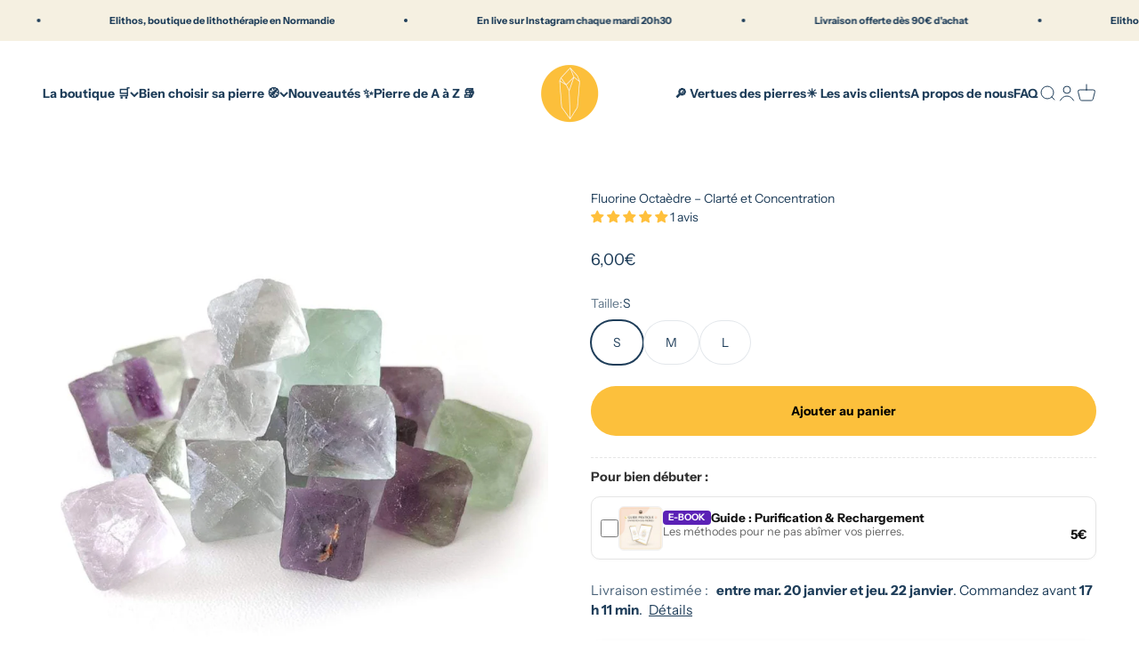

--- FILE ---
content_type: text/html; charset=utf-8
request_url: https://elithos.com/products/fluorine-brute
body_size: 62361
content:
<!doctype html>

<html lang="fr" dir="ltr">
  <head>

    <meta charset="utf-8">
    <meta name="viewport" content="width=device-width, initial-scale=1.0, height=device-height, minimum-scale=1.0, maximum-scale=1.0">
    <meta name="theme-color" content="#ffffff">

    <title>Fluorine Brute en Octaèdre – Clarté et Concentration</title><meta name="description" content="Fluorine brute en forme octaédrique naturelle, idéale pour améliorer la concentration, structurer l’esprit et équilibrer les énergies."><link rel="canonical" href="https://elithos.com/products/fluorine-brute"><link rel="shortcut icon" href="//elithos.com/cdn/shop/files/logo_elithos_cdbb56e7-9c46-4e1d-a35f-f6bd7aa396f5.png?v=1673377818&width=96">
      <link rel="apple-touch-icon" href="//elithos.com/cdn/shop/files/logo_elithos_cdbb56e7-9c46-4e1d-a35f-f6bd7aa396f5.png?v=1673377818&width=180"><link rel="preconnect" href="https://cdn.shopify.com">
    <link rel="preconnect" href="https://fonts.shopifycdn.com" crossorigin>
    <link rel="dns-prefetch" href="https://productreviews.shopifycdn.com"><link rel="preload" href="//elithos.com/cdn/fonts/bricolage_grotesque/bricolagegrotesque_n4.3c051773a9f927cd8737c10568a7e4175690f7d9.woff2" as="font" type="font/woff2" crossorigin><link rel="preload" href="//elithos.com/cdn/fonts/instrument_sans/instrumentsans_n4.db86542ae5e1596dbdb28c279ae6c2086c4c5bfa.woff2" as="font" type="font/woff2" crossorigin><meta property="og:type" content="product">
  <meta property="og:title" content="Fluorine Octaèdre – Clarté et Concentration">
  <meta property="product:price:amount" content="6,00">
  <meta property="product:price:currency" content="EUR">
  <meta property="product:availability" content="in stock"><meta property="og:image" content="http://elithos.com/cdn/shop/products/fluorine_48abfc7a-d27b-49f5-881c-230962d1c119.jpg?v=1738333208&width=2048">
  <meta property="og:image:secure_url" content="https://elithos.com/cdn/shop/products/fluorine_48abfc7a-d27b-49f5-881c-230962d1c119.jpg?v=1738333208&width=2048">
  <meta property="og:image:width" content="942">
  <meta property="og:image:height" content="942"><meta property="og:description" content="Fluorine brute en forme octaédrique naturelle, idéale pour améliorer la concentration, structurer l’esprit et équilibrer les énergies."><meta property="og:url" content="https://elithos.com/products/fluorine-brute">
<meta property="og:site_name" content="Elithos "><meta name="twitter:card" content="summary"><meta name="twitter:title" content="Fluorine Octaèdre – Clarté et Concentration">
  <meta name="twitter:description" content="Découvrez la puissance structurante de la fluorine brute en octaèdre, une pierre de clarté mentale et de concentration qui aide à organiser les pensées, favoriser la prise de décision et stabiliser l’esprit."><meta name="twitter:image" content="https://elithos.com/cdn/shop/products/fluorine_48abfc7a-d27b-49f5-881c-230962d1c119.jpg?crop=center&height=1200&v=1738333208&width=1200">
  <meta name="twitter:image:alt" content="Fluorine brute octaèdre"><script async crossorigin fetchpriority="high" src="/cdn/shopifycloud/importmap-polyfill/es-modules-shim.2.4.0.js"></script>
<script type="application/ld+json">{"@context":"http:\/\/schema.org\/","@id":"\/products\/fluorine-brute#product","@type":"ProductGroup","brand":{"@type":"Brand","name":"Elithos"},"category":"Pierres précieuses","description":"Découvrez la puissance structurante de la fluorine brute en octaèdre, une pierre de clarté mentale et de concentration qui aide à organiser les pensées, favoriser la prise de décision et stabiliser l’esprit.","hasVariant":[{"@id":"\/products\/fluorine-brute?variant=40932084711561#variant","@type":"Product","gtin":"84711561","image":"https:\/\/elithos.com\/cdn\/shop\/products\/fluorineS-min.jpg?v=1738333208\u0026width=1920","name":"Fluorine Octaèdre – Clarté et Concentration - S","offers":{"@id":"\/products\/fluorine-brute?variant=40932084711561#offer","@type":"Offer","availability":"http:\/\/schema.org\/InStock","price":"6.00","priceCurrency":"EUR","url":"https:\/\/elithos.com\/products\/fluorine-brute?variant=40932084711561"}},{"@id":"\/products\/fluorine-brute?variant=40932084744329#variant","@type":"Product","gtin":"84744329","image":"https:\/\/elithos.com\/cdn\/shop\/products\/FLUORINEM-min.jpg?v=1738333208\u0026width=1920","name":"Fluorine Octaèdre – Clarté et Concentration - M","offers":{"@id":"\/products\/fluorine-brute?variant=40932084744329#offer","@type":"Offer","availability":"http:\/\/schema.org\/InStock","price":"9.00","priceCurrency":"EUR","url":"https:\/\/elithos.com\/products\/fluorine-brute?variant=40932084744329"}},{"@id":"\/products\/fluorine-brute?variant=40932084777097#variant","@type":"Product","gtin":"84777097","image":"https:\/\/elithos.com\/cdn\/shop\/products\/FLUORINEL-min.jpg?v=1738333209\u0026width=1920","name":"Fluorine Octaèdre – Clarté et Concentration - L","offers":{"@id":"\/products\/fluorine-brute?variant=40932084777097#offer","@type":"Offer","availability":"http:\/\/schema.org\/InStock","price":"14.00","priceCurrency":"EUR","url":"https:\/\/elithos.com\/products\/fluorine-brute?variant=40932084777097"}}],"name":"Fluorine Octaèdre – Clarté et Concentration","productGroupID":"6580909211785","url":"https:\/\/elithos.com\/products\/fluorine-brute"}</script><script type="application/ld+json">
  {
    "@context": "https://schema.org",
    "@type": "BreadcrumbList",
    "itemListElement": [{
        "@type": "ListItem",
        "position": 1,
        "name": "Accueil",
        "item": "https://elithos.com"
      },{
            "@type": "ListItem",
            "position": 2,
            "name": "Fluorine Octaèdre – Clarté et Concentration",
            "item": "https://elithos.com/products/fluorine-brute"
          }]
  }
</script><style>/* Typography (heading) */
  @font-face {
  font-family: "Bricolage Grotesque";
  font-weight: 400;
  font-style: normal;
  font-display: fallback;
  src: url("//elithos.com/cdn/fonts/bricolage_grotesque/bricolagegrotesque_n4.3c051773a9f927cd8737c10568a7e4175690f7d9.woff2") format("woff2"),
       url("//elithos.com/cdn/fonts/bricolage_grotesque/bricolagegrotesque_n4.58698d726495f44d45631b33dcda62f474c467fc.woff") format("woff");
}

/* Typography (body) */
  @font-face {
  font-family: "Instrument Sans";
  font-weight: 400;
  font-style: normal;
  font-display: fallback;
  src: url("//elithos.com/cdn/fonts/instrument_sans/instrumentsans_n4.db86542ae5e1596dbdb28c279ae6c2086c4c5bfa.woff2") format("woff2"),
       url("//elithos.com/cdn/fonts/instrument_sans/instrumentsans_n4.510f1b081e58d08c30978f465518799851ef6d8b.woff") format("woff");
}

@font-face {
  font-family: "Instrument Sans";
  font-weight: 400;
  font-style: italic;
  font-display: fallback;
  src: url("//elithos.com/cdn/fonts/instrument_sans/instrumentsans_i4.028d3c3cd8d085648c808ceb20cd2fd1eb3560e5.woff2") format("woff2"),
       url("//elithos.com/cdn/fonts/instrument_sans/instrumentsans_i4.7e90d82df8dee29a99237cd19cc529d2206706a2.woff") format("woff");
}

@font-face {
  font-family: "Instrument Sans";
  font-weight: 700;
  font-style: normal;
  font-display: fallback;
  src: url("//elithos.com/cdn/fonts/instrument_sans/instrumentsans_n7.e4ad9032e203f9a0977786c356573ced65a7419a.woff2") format("woff2"),
       url("//elithos.com/cdn/fonts/instrument_sans/instrumentsans_n7.b9e40f166fb7639074ba34738101a9d2990bb41a.woff") format("woff");
}

@font-face {
  font-family: "Instrument Sans";
  font-weight: 700;
  font-style: italic;
  font-display: fallback;
  src: url("//elithos.com/cdn/fonts/instrument_sans/instrumentsans_i7.d6063bb5d8f9cbf96eace9e8801697c54f363c6a.woff2") format("woff2"),
       url("//elithos.com/cdn/fonts/instrument_sans/instrumentsans_i7.ce33afe63f8198a3ac4261b826b560103542cd36.woff") format("woff");
}

:root {
    /**
     * ---------------------------------------------------------------------
     * SPACING VARIABLES
     *
     * We are using a spacing inspired from frameworks like Tailwind CSS.
     * ---------------------------------------------------------------------
     */
    --spacing-0-5: 0.125rem; /* 2px */
    --spacing-1: 0.25rem; /* 4px */
    --spacing-1-5: 0.375rem; /* 6px */
    --spacing-2: 0.5rem; /* 8px */
    --spacing-2-5: 0.625rem; /* 10px */
    --spacing-3: 0.75rem; /* 12px */
    --spacing-3-5: 0.875rem; /* 14px */
    --spacing-4: 1rem; /* 16px */
    --spacing-4-5: 1.125rem; /* 18px */
    --spacing-5: 1.25rem; /* 20px */
    --spacing-5-5: 1.375rem; /* 22px */
    --spacing-6: 1.5rem; /* 24px */
    --spacing-6-5: 1.625rem; /* 26px */
    --spacing-7: 1.75rem; /* 28px */
    --spacing-7-5: 1.875rem; /* 30px */
    --spacing-8: 2rem; /* 32px */
    --spacing-8-5: 2.125rem; /* 34px */
    --spacing-9: 2.25rem; /* 36px */
    --spacing-9-5: 2.375rem; /* 38px */
    --spacing-10: 2.5rem; /* 40px */
    --spacing-11: 2.75rem; /* 44px */
    --spacing-12: 3rem; /* 48px */
    --spacing-14: 3.5rem; /* 56px */
    --spacing-16: 4rem; /* 64px */
    --spacing-18: 4.5rem; /* 72px */
    --spacing-20: 5rem; /* 80px */
    --spacing-24: 6rem; /* 96px */
    --spacing-28: 7rem; /* 112px */
    --spacing-32: 8rem; /* 128px */
    --spacing-36: 9rem; /* 144px */
    --spacing-40: 10rem; /* 160px */
    --spacing-44: 11rem; /* 176px */
    --spacing-48: 12rem; /* 192px */
    --spacing-52: 13rem; /* 208px */
    --spacing-56: 14rem; /* 224px */
    --spacing-60: 15rem; /* 240px */
    --spacing-64: 16rem; /* 256px */
    --spacing-72: 18rem; /* 288px */
    --spacing-80: 20rem; /* 320px */
    --spacing-96: 24rem; /* 384px */

    /* Container */
    --container-max-width: 1600px;
    --container-narrow-max-width: 1350px;
    --container-gutter: var(--spacing-5);
    --section-outer-spacing-block: var(--spacing-12);
    --section-inner-max-spacing-block: var(--spacing-10);
    --section-inner-spacing-inline: var(--container-gutter);
    --section-stack-spacing-block: var(--spacing-8);

    /* Grid gutter */
    --grid-gutter: var(--spacing-5);

    /* Product list settings */
    --product-list-row-gap: var(--spacing-8);
    --product-list-column-gap: var(--grid-gutter);

    /* Form settings */
    --input-gap: var(--spacing-2);
    --input-height: 2.625rem;
    --input-padding-inline: var(--spacing-4);

    /* Other sizes */
    --sticky-area-height: calc(var(--sticky-announcement-bar-enabled, 0) * var(--announcement-bar-height, 0px) + var(--sticky-header-enabled, 0) * var(--header-height, 0px));

    /* RTL support */
    --transform-logical-flip: 1;
    --transform-origin-start: left;
    --transform-origin-end: right;

    /**
     * ---------------------------------------------------------------------
     * TYPOGRAPHY
     * ---------------------------------------------------------------------
     */

    /* Font properties */
    --heading-font-family: "Bricolage Grotesque", sans-serif;
    --heading-font-weight: 400;
    --heading-font-style: normal;
    --heading-text-transform: normal;
    --heading-letter-spacing: -0.03em;
    --text-font-family: "Instrument Sans", sans-serif;
    --text-font-weight: 400;
    --text-font-style: normal;
    --text-letter-spacing: 0.0em;

    /* Font sizes */
    --text-h0: 2.5rem;
    --text-h1: 1.75rem;
    --text-h2: 1.5rem;
    --text-h3: 1.375rem;
    --text-h4: 1.125rem;
    --text-h5: 1.125rem;
    --text-h6: 1rem;
    --text-xs: 0.75rem;
    --text-sm: 0.8125rem;
    --text-base: 0.9375rem;
    --text-lg: 1.1875rem;

    /**
     * ---------------------------------------------------------------------
     * COLORS
     * ---------------------------------------------------------------------
     */

    /* Color settings */--accent: 252 192 60;
    --text-primary: 30 61 89;
    --background-primary: 255 255 255;
    --dialog-background: 255 255 255;
    --border-color: var(--text-color, var(--text-primary)) / 0.12;

    /* Button colors */
    --button-background-primary: 252 192 60;
    --button-text-primary: 0 0 0;
    --button-background-secondary: 245 240 225;
    --button-text-secondary: 26 26 26;

    /* Status colors */
    --success-background: 224 244 232;
    --success-text: 0 163 65;
    --warning-background: 248 234 234;
    --warning-text: 198 84 84;
    --error-background: 254 231 231;
    --error-text: 248 58 58;

    /* Product colors */
    --on-sale-text: 248 58 58;
    --on-sale-badge-background: 248 58 58;
    --on-sale-badge-text: 255 255 255;
    --sold-out-badge-background: 237 109 71;
    --sold-out-badge-text: 255 255 255;
    --primary-badge-background: 237 109 71;
    --primary-badge-text: 255 255 255;
    --star-color: 255 183 74;
    --product-card-background: 0 0 0;
    --product-card-text: 26 26 26;

    /* Header colors */
    --header-background: 255 255 255;
    --header-text: 30 61 89;

    /* Footer colors */
    --footer-background: 255 255 255;
    --footer-text: 30 61 89;

    /* Rounded variables (used for border radius) */
    --rounded-xs: 0.25rem;
    --rounded-sm: 0.6875rem;
    --rounded: 1.375rem;
    --rounded-lg: 2.75rem;
    --rounded-full: 9999px;

    --rounded-button: 3.75rem;
    --rounded-input: 0.5rem;

    /* Box shadow */
    --shadow-sm: 0 2px 8px rgb(var(--text-primary) / 0.08);
    --shadow: 0 5px 15px rgb(var(--text-primary) / 0.08);
    --shadow-md: 0 5px 30px rgb(var(--text-primary) / 0.08);
    --shadow-block: 0px 18px 50px rgb(var(--text-primary) / 0.08);

    /**
     * ---------------------------------------------------------------------
     * OTHER
     * ---------------------------------------------------------------------
     */

    --stagger-products-reveal-opacity: 0;
    --cursor-close-svg-url: url(//elithos.com/cdn/shop/t/69/assets/cursor-close.svg?v=147174565022153725511755090771);
    --cursor-zoom-in-svg-url: url(//elithos.com/cdn/shop/t/69/assets/cursor-zoom-in.svg?v=154953035094101115921755090770);
    --cursor-zoom-out-svg-url: url(//elithos.com/cdn/shop/t/69/assets/cursor-zoom-out.svg?v=16155520337305705181755090770);
    --checkmark-svg-url: url(//elithos.com/cdn/shop/t/69/assets/checkmark.svg?v=5085511394707007931759309643);
  }

  [dir="rtl"]:root {
    /* RTL support */
    --transform-logical-flip: -1;
    --transform-origin-start: right;
    --transform-origin-end: left;
  }

  @media screen and (min-width: 700px) {
    :root {
      /* Typography (font size) */
      --text-h0: 3.25rem;
      --text-h1: 2.25rem;
      --text-h2: 1.75rem;
      --text-h3: 1.625rem;
      --text-h4: 1.25rem;
      --text-h5: 1.25rem;
      --text-h6: 1.125rem;

      --text-xs: 0.6875rem;
      --text-sm: 0.75rem;
      --text-base: 0.875rem;
      --text-lg: 1.125rem;

      /* Spacing */
      --container-gutter: 2rem;
      --section-outer-spacing-block: var(--spacing-16);
      --section-inner-max-spacing-block: var(--spacing-12);
      --section-inner-spacing-inline: var(--spacing-12);
      --section-stack-spacing-block: var(--spacing-12);

      /* Grid gutter */
      --grid-gutter: var(--spacing-6);

      /* Product list settings */
      --product-list-row-gap: var(--spacing-12);

      /* Form settings */
      --input-gap: 1rem;
      --input-height: 3.125rem;
      --input-padding-inline: var(--spacing-5);
    }
  }

  @media screen and (min-width: 1000px) {
    :root {
      /* Spacing settings */
      --container-gutter: var(--spacing-12);
      --section-outer-spacing-block: var(--spacing-18);
      --section-inner-max-spacing-block: var(--spacing-16);
      --section-inner-spacing-inline: var(--spacing-16);
      --section-stack-spacing-block: var(--spacing-12);
    }
  }

  @media screen and (min-width: 1150px) {
    :root {
      /* Spacing settings */
      --container-gutter: var(--spacing-12);
      --section-outer-spacing-block: var(--spacing-20);
      --section-inner-max-spacing-block: var(--spacing-16);
      --section-inner-spacing-inline: var(--spacing-16);
      --section-stack-spacing-block: var(--spacing-12);
    }
  }

  @media screen and (min-width: 1400px) {
    :root {
      /* Typography (font size) */
      --text-h0: 4rem;
      --text-h1: 3rem;
      --text-h2: 2.5rem;
      --text-h3: 1.75rem;
      --text-h4: 1.5rem;
      --text-h5: 1.25rem;
      --text-h6: 1.25rem;

      --section-outer-spacing-block: var(--spacing-24);
      --section-inner-max-spacing-block: var(--spacing-18);
      --section-inner-spacing-inline: var(--spacing-18);
    }
  }

  @media screen and (min-width: 1600px) {
    :root {
      --section-outer-spacing-block: var(--spacing-24);
      --section-inner-max-spacing-block: var(--spacing-20);
      --section-inner-spacing-inline: var(--spacing-20);
    }
  }

  /**
   * ---------------------------------------------------------------------
   * LIQUID DEPENDANT CSS
   *
   * Our main CSS is Liquid free, but some very specific features depend on
   * theme settings, so we have them here
   * ---------------------------------------------------------------------
   */@media screen and (pointer: fine) {
        .button:not([disabled]):hover, .btn:not([disabled]):hover, .shopify-payment-button__button--unbranded:not([disabled]):hover {
          --button-background-opacity: 0.85;
        }

        .button--subdued:not([disabled]):hover {
          --button-background: var(--text-color) / .05 !important;
        }
      }</style><script>
  // This allows to expose several variables to the global scope, to be used in scripts
  window.themeVariables = {
    settings: {
      showPageTransition: null,
      staggerProductsApparition: true,
      reduceDrawerAnimation: true,
      reduceMenuAnimation: true,
      headingApparition: "none",
      pageType: "product",
      moneyFormat: "{{amount_with_comma_separator}}€",
      moneyWithCurrencyFormat: "{{amount_with_comma_separator}} EUR€",
      currencyCodeEnabled: false,
      cartType: "drawer",
      showDiscount: true,
      discountMode: "saving",
      pageBackground: "#ffffff",
      textColor: "#1e3d59"
    },

    strings: {
      accessibilityClose: "Fermer",
      accessibilityNext: "Suivant",
      accessibilityPrevious: "Précédent",
      closeGallery: "Fermer la galerie",
      zoomGallery: "Zoomer sur l\u0026#39;image",
      errorGallery: "L\u0026#39;image ne peut pas etre chargée",
      searchNoResults: "Aucun résultat ne correspond à votre recherche.",
      addOrderNote: "Ajouter une note",
      editOrderNote: "Modifier la note",
      shippingEstimatorNoResults: "Nous ne livrons pas à votre adresse.",
      shippingEstimatorOneResult: "Il y a un résultat pour votre adresse :",
      shippingEstimatorMultipleResults: "Il y a plusieurs résultats pour votre adresse :",
      shippingEstimatorError: "Impossible d\u0026#39;estimer les frais de livraison :"
    },

    breakpoints: {
      'sm': 'screen and (min-width: 700px)',
      'md': 'screen and (min-width: 1000px)',
      'lg': 'screen and (min-width: 1150px)',
      'xl': 'screen and (min-width: 1400px)',

      'sm-max': 'screen and (max-width: 699px)',
      'md-max': 'screen and (max-width: 999px)',
      'lg-max': 'screen and (max-width: 1149px)',
      'xl-max': 'screen and (max-width: 1399px)'
    }
  };

  // For detecting native share
  document.documentElement.classList.add(`native-share--${navigator.share ? 'enabled' : 'disabled'}`);// We save the product ID in local storage to be eventually used for recently viewed section
    try {
      const recentlyViewedProducts = new Set(JSON.parse(localStorage.getItem('theme:recently-viewed-products') || '[]'));

      recentlyViewedProducts.delete(6580909211785); // Delete first to re-move the product
      recentlyViewedProducts.add(6580909211785);

      localStorage.setItem('theme:recently-viewed-products', JSON.stringify(Array.from(recentlyViewedProducts.values()).reverse()));
    } catch (e) {
      // Safari in private mode does not allow setting item, we silently fail
    }</script><script type="importmap">{
        "imports": {
          "vendor": "//elithos.com/cdn/shop/t/69/assets/vendor.min.js?v=166563502121812900551755090724",
          "theme": "//elithos.com/cdn/shop/t/69/assets/theme.js?v=23449326874515410531755090724",
          "photoswipe": "//elithos.com/cdn/shop/t/69/assets/photoswipe.min.js?v=13374349288281597431755090724"
        }
      }
    </script>

    <script type="module" src="//elithos.com/cdn/shop/t/69/assets/vendor.min.js?v=166563502121812900551755090724"></script>
    <script type="module" src="//elithos.com/cdn/shop/t/69/assets/theme.js?v=23449326874515410531755090724"></script>

    <script>window.performance && window.performance.mark && window.performance.mark('shopify.content_for_header.start');</script><meta name="google-site-verification" content="iF9pjhNy-zi0Nx5XADfEg4wwplJEcvXGBZkNLL1KxWc">
<meta id="shopify-digital-wallet" name="shopify-digital-wallet" content="/33096597641/digital_wallets/dialog">
<meta name="shopify-checkout-api-token" content="67a86b4e10a984710f14edf085ef471d">
<meta id="in-context-paypal-metadata" data-shop-id="33096597641" data-venmo-supported="false" data-environment="production" data-locale="fr_FR" data-paypal-v4="true" data-currency="EUR">
<link rel="alternate" type="application/json+oembed" href="https://elithos.com/products/fluorine-brute.oembed">
<script async="async" src="/checkouts/internal/preloads.js?locale=fr-FR"></script>
<link rel="preconnect" href="https://shop.app" crossorigin="anonymous">
<script async="async" src="https://shop.app/checkouts/internal/preloads.js?locale=fr-FR&shop_id=33096597641" crossorigin="anonymous"></script>
<script id="apple-pay-shop-capabilities" type="application/json">{"shopId":33096597641,"countryCode":"FR","currencyCode":"EUR","merchantCapabilities":["supports3DS"],"merchantId":"gid:\/\/shopify\/Shop\/33096597641","merchantName":"Elithos ","requiredBillingContactFields":["postalAddress","email","phone"],"requiredShippingContactFields":["postalAddress","email","phone"],"shippingType":"shipping","supportedNetworks":["visa","masterCard","amex","maestro"],"total":{"type":"pending","label":"Elithos ","amount":"1.00"},"shopifyPaymentsEnabled":true,"supportsSubscriptions":true}</script>
<script id="shopify-features" type="application/json">{"accessToken":"67a86b4e10a984710f14edf085ef471d","betas":["rich-media-storefront-analytics"],"domain":"elithos.com","predictiveSearch":true,"shopId":33096597641,"locale":"fr"}</script>
<script>var Shopify = Shopify || {};
Shopify.shop = "pierre-protectrice.myshopify.com";
Shopify.locale = "fr";
Shopify.currency = {"active":"EUR","rate":"1.0"};
Shopify.country = "FR";
Shopify.theme = {"name":"Theme MAJ, update reviews judgme","id":184630673749,"schema_name":"Impact","schema_version":"6.9.1","theme_store_id":1190,"role":"main"};
Shopify.theme.handle = "null";
Shopify.theme.style = {"id":null,"handle":null};
Shopify.cdnHost = "elithos.com/cdn";
Shopify.routes = Shopify.routes || {};
Shopify.routes.root = "/";</script>
<script type="module">!function(o){(o.Shopify=o.Shopify||{}).modules=!0}(window);</script>
<script>!function(o){function n(){var o=[];function n(){o.push(Array.prototype.slice.apply(arguments))}return n.q=o,n}var t=o.Shopify=o.Shopify||{};t.loadFeatures=n(),t.autoloadFeatures=n()}(window);</script>
<script>
  window.ShopifyPay = window.ShopifyPay || {};
  window.ShopifyPay.apiHost = "shop.app\/pay";
  window.ShopifyPay.redirectState = null;
</script>
<script id="shop-js-analytics" type="application/json">{"pageType":"product"}</script>
<script defer="defer" async type="module" src="//elithos.com/cdn/shopifycloud/shop-js/modules/v2/client.init-shop-cart-sync_C7zOiP7n.fr.esm.js"></script>
<script defer="defer" async type="module" src="//elithos.com/cdn/shopifycloud/shop-js/modules/v2/chunk.common_CSlijhlg.esm.js"></script>
<script type="module">
  await import("//elithos.com/cdn/shopifycloud/shop-js/modules/v2/client.init-shop-cart-sync_C7zOiP7n.fr.esm.js");
await import("//elithos.com/cdn/shopifycloud/shop-js/modules/v2/chunk.common_CSlijhlg.esm.js");

  window.Shopify.SignInWithShop?.initShopCartSync?.({"fedCMEnabled":true,"windoidEnabled":true});

</script>
<script>
  window.Shopify = window.Shopify || {};
  if (!window.Shopify.featureAssets) window.Shopify.featureAssets = {};
  window.Shopify.featureAssets['shop-js'] = {"shop-cart-sync":["modules/v2/client.shop-cart-sync_BnBFXf0_.fr.esm.js","modules/v2/chunk.common_CSlijhlg.esm.js"],"init-fed-cm":["modules/v2/client.init-fed-cm_CSbHcSLQ.fr.esm.js","modules/v2/chunk.common_CSlijhlg.esm.js"],"shop-button":["modules/v2/client.shop-button_DLUKcBRB.fr.esm.js","modules/v2/chunk.common_CSlijhlg.esm.js"],"shop-cash-offers":["modules/v2/client.shop-cash-offers_Cua9cdqh.fr.esm.js","modules/v2/chunk.common_CSlijhlg.esm.js","modules/v2/chunk.modal_C0-OIa6B.esm.js"],"init-windoid":["modules/v2/client.init-windoid_BO2kqg2i.fr.esm.js","modules/v2/chunk.common_CSlijhlg.esm.js"],"init-shop-email-lookup-coordinator":["modules/v2/client.init-shop-email-lookup-coordinator_DcBZTVqR.fr.esm.js","modules/v2/chunk.common_CSlijhlg.esm.js"],"shop-toast-manager":["modules/v2/client.shop-toast-manager_CqHEw2nM.fr.esm.js","modules/v2/chunk.common_CSlijhlg.esm.js"],"shop-login-button":["modules/v2/client.shop-login-button_BQtEoURe.fr.esm.js","modules/v2/chunk.common_CSlijhlg.esm.js","modules/v2/chunk.modal_C0-OIa6B.esm.js"],"avatar":["modules/v2/client.avatar_BTnouDA3.fr.esm.js"],"pay-button":["modules/v2/client.pay-button_DUwpSVMx.fr.esm.js","modules/v2/chunk.common_CSlijhlg.esm.js"],"init-shop-cart-sync":["modules/v2/client.init-shop-cart-sync_C7zOiP7n.fr.esm.js","modules/v2/chunk.common_CSlijhlg.esm.js"],"init-customer-accounts":["modules/v2/client.init-customer-accounts_B0gbzGDF.fr.esm.js","modules/v2/client.shop-login-button_BQtEoURe.fr.esm.js","modules/v2/chunk.common_CSlijhlg.esm.js","modules/v2/chunk.modal_C0-OIa6B.esm.js"],"init-shop-for-new-customer-accounts":["modules/v2/client.init-shop-for-new-customer-accounts_C1ax6gR3.fr.esm.js","modules/v2/client.shop-login-button_BQtEoURe.fr.esm.js","modules/v2/chunk.common_CSlijhlg.esm.js","modules/v2/chunk.modal_C0-OIa6B.esm.js"],"init-customer-accounts-sign-up":["modules/v2/client.init-customer-accounts-sign-up_Dx4tXqtI.fr.esm.js","modules/v2/client.shop-login-button_BQtEoURe.fr.esm.js","modules/v2/chunk.common_CSlijhlg.esm.js","modules/v2/chunk.modal_C0-OIa6B.esm.js"],"checkout-modal":["modules/v2/client.checkout-modal_BZLk86_8.fr.esm.js","modules/v2/chunk.common_CSlijhlg.esm.js","modules/v2/chunk.modal_C0-OIa6B.esm.js"],"shop-follow-button":["modules/v2/client.shop-follow-button_YGA9KtE6.fr.esm.js","modules/v2/chunk.common_CSlijhlg.esm.js","modules/v2/chunk.modal_C0-OIa6B.esm.js"],"lead-capture":["modules/v2/client.lead-capture_BKsxsIKj.fr.esm.js","modules/v2/chunk.common_CSlijhlg.esm.js","modules/v2/chunk.modal_C0-OIa6B.esm.js"],"shop-login":["modules/v2/client.shop-login_s6dWeBr2.fr.esm.js","modules/v2/chunk.common_CSlijhlg.esm.js","modules/v2/chunk.modal_C0-OIa6B.esm.js"],"payment-terms":["modules/v2/client.payment-terms_CTuGCy7C.fr.esm.js","modules/v2/chunk.common_CSlijhlg.esm.js","modules/v2/chunk.modal_C0-OIa6B.esm.js"]};
</script>
<script>(function() {
  var isLoaded = false;
  function asyncLoad() {
    if (isLoaded) return;
    isLoaded = true;
    var urls = ["https:\/\/admin.revenuehunt.com\/embed.js?shop=pierre-protectrice.myshopify.com"];
    for (var i = 0; i < urls.length; i++) {
      var s = document.createElement('script');
      s.type = 'text/javascript';
      s.async = true;
      s.src = urls[i];
      var x = document.getElementsByTagName('script')[0];
      x.parentNode.insertBefore(s, x);
    }
  };
  if(window.attachEvent) {
    window.attachEvent('onload', asyncLoad);
  } else {
    window.addEventListener('load', asyncLoad, false);
  }
})();</script>
<script id="__st">var __st={"a":33096597641,"offset":3600,"reqid":"04005c2d-2d08-41ef-bede-f06567d8d936-1768420082","pageurl":"elithos.com\/products\/fluorine-brute","u":"994a6f6aa2cf","p":"product","rtyp":"product","rid":6580909211785};</script>
<script>window.ShopifyPaypalV4VisibilityTracking = true;</script>
<script id="captcha-bootstrap">!function(){'use strict';const t='contact',e='account',n='new_comment',o=[[t,t],['blogs',n],['comments',n],[t,'customer']],c=[[e,'customer_login'],[e,'guest_login'],[e,'recover_customer_password'],[e,'create_customer']],r=t=>t.map((([t,e])=>`form[action*='/${t}']:not([data-nocaptcha='true']) input[name='form_type'][value='${e}']`)).join(','),a=t=>()=>t?[...document.querySelectorAll(t)].map((t=>t.form)):[];function s(){const t=[...o],e=r(t);return a(e)}const i='password',u='form_key',d=['recaptcha-v3-token','g-recaptcha-response','h-captcha-response',i],f=()=>{try{return window.sessionStorage}catch{return}},m='__shopify_v',_=t=>t.elements[u];function p(t,e,n=!1){try{const o=window.sessionStorage,c=JSON.parse(o.getItem(e)),{data:r}=function(t){const{data:e,action:n}=t;return t[m]||n?{data:e,action:n}:{data:t,action:n}}(c);for(const[e,n]of Object.entries(r))t.elements[e]&&(t.elements[e].value=n);n&&o.removeItem(e)}catch(o){console.error('form repopulation failed',{error:o})}}const l='form_type',E='cptcha';function T(t){t.dataset[E]=!0}const w=window,h=w.document,L='Shopify',v='ce_forms',y='captcha';let A=!1;((t,e)=>{const n=(g='f06e6c50-85a8-45c8-87d0-21a2b65856fe',I='https://cdn.shopify.com/shopifycloud/storefront-forms-hcaptcha/ce_storefront_forms_captcha_hcaptcha.v1.5.2.iife.js',D={infoText:'Protégé par hCaptcha',privacyText:'Confidentialité',termsText:'Conditions'},(t,e,n)=>{const o=w[L][v],c=o.bindForm;if(c)return c(t,g,e,D).then(n);var r;o.q.push([[t,g,e,D],n]),r=I,A||(h.body.append(Object.assign(h.createElement('script'),{id:'captcha-provider',async:!0,src:r})),A=!0)});var g,I,D;w[L]=w[L]||{},w[L][v]=w[L][v]||{},w[L][v].q=[],w[L][y]=w[L][y]||{},w[L][y].protect=function(t,e){n(t,void 0,e),T(t)},Object.freeze(w[L][y]),function(t,e,n,w,h,L){const[v,y,A,g]=function(t,e,n){const i=e?o:[],u=t?c:[],d=[...i,...u],f=r(d),m=r(i),_=r(d.filter((([t,e])=>n.includes(e))));return[a(f),a(m),a(_),s()]}(w,h,L),I=t=>{const e=t.target;return e instanceof HTMLFormElement?e:e&&e.form},D=t=>v().includes(t);t.addEventListener('submit',(t=>{const e=I(t);if(!e)return;const n=D(e)&&!e.dataset.hcaptchaBound&&!e.dataset.recaptchaBound,o=_(e),c=g().includes(e)&&(!o||!o.value);(n||c)&&t.preventDefault(),c&&!n&&(function(t){try{if(!f())return;!function(t){const e=f();if(!e)return;const n=_(t);if(!n)return;const o=n.value;o&&e.removeItem(o)}(t);const e=Array.from(Array(32),(()=>Math.random().toString(36)[2])).join('');!function(t,e){_(t)||t.append(Object.assign(document.createElement('input'),{type:'hidden',name:u})),t.elements[u].value=e}(t,e),function(t,e){const n=f();if(!n)return;const o=[...t.querySelectorAll(`input[type='${i}']`)].map((({name:t})=>t)),c=[...d,...o],r={};for(const[a,s]of new FormData(t).entries())c.includes(a)||(r[a]=s);n.setItem(e,JSON.stringify({[m]:1,action:t.action,data:r}))}(t,e)}catch(e){console.error('failed to persist form',e)}}(e),e.submit())}));const S=(t,e)=>{t&&!t.dataset[E]&&(n(t,e.some((e=>e===t))),T(t))};for(const o of['focusin','change'])t.addEventListener(o,(t=>{const e=I(t);D(e)&&S(e,y())}));const B=e.get('form_key'),M=e.get(l),P=B&&M;t.addEventListener('DOMContentLoaded',(()=>{const t=y();if(P)for(const e of t)e.elements[l].value===M&&p(e,B);[...new Set([...A(),...v().filter((t=>'true'===t.dataset.shopifyCaptcha))])].forEach((e=>S(e,t)))}))}(h,new URLSearchParams(w.location.search),n,t,e,['guest_login'])})(!0,!0)}();</script>
<script integrity="sha256-4kQ18oKyAcykRKYeNunJcIwy7WH5gtpwJnB7kiuLZ1E=" data-source-attribution="shopify.loadfeatures" defer="defer" src="//elithos.com/cdn/shopifycloud/storefront/assets/storefront/load_feature-a0a9edcb.js" crossorigin="anonymous"></script>
<script crossorigin="anonymous" defer="defer" src="//elithos.com/cdn/shopifycloud/storefront/assets/shopify_pay/storefront-65b4c6d7.js?v=20250812"></script>
<script data-source-attribution="shopify.dynamic_checkout.dynamic.init">var Shopify=Shopify||{};Shopify.PaymentButton=Shopify.PaymentButton||{isStorefrontPortableWallets:!0,init:function(){window.Shopify.PaymentButton.init=function(){};var t=document.createElement("script");t.src="https://elithos.com/cdn/shopifycloud/portable-wallets/latest/portable-wallets.fr.js",t.type="module",document.head.appendChild(t)}};
</script>
<script data-source-attribution="shopify.dynamic_checkout.buyer_consent">
  function portableWalletsHideBuyerConsent(e){var t=document.getElementById("shopify-buyer-consent"),n=document.getElementById("shopify-subscription-policy-button");t&&n&&(t.classList.add("hidden"),t.setAttribute("aria-hidden","true"),n.removeEventListener("click",e))}function portableWalletsShowBuyerConsent(e){var t=document.getElementById("shopify-buyer-consent"),n=document.getElementById("shopify-subscription-policy-button");t&&n&&(t.classList.remove("hidden"),t.removeAttribute("aria-hidden"),n.addEventListener("click",e))}window.Shopify?.PaymentButton&&(window.Shopify.PaymentButton.hideBuyerConsent=portableWalletsHideBuyerConsent,window.Shopify.PaymentButton.showBuyerConsent=portableWalletsShowBuyerConsent);
</script>
<script data-source-attribution="shopify.dynamic_checkout.cart.bootstrap">document.addEventListener("DOMContentLoaded",(function(){function t(){return document.querySelector("shopify-accelerated-checkout-cart, shopify-accelerated-checkout")}if(t())Shopify.PaymentButton.init();else{new MutationObserver((function(e,n){t()&&(Shopify.PaymentButton.init(),n.disconnect())})).observe(document.body,{childList:!0,subtree:!0})}}));
</script>
<link id="shopify-accelerated-checkout-styles" rel="stylesheet" media="screen" href="https://elithos.com/cdn/shopifycloud/portable-wallets/latest/accelerated-checkout-backwards-compat.css" crossorigin="anonymous">
<style id="shopify-accelerated-checkout-cart">
        #shopify-buyer-consent {
  margin-top: 1em;
  display: inline-block;
  width: 100%;
}

#shopify-buyer-consent.hidden {
  display: none;
}

#shopify-subscription-policy-button {
  background: none;
  border: none;
  padding: 0;
  text-decoration: underline;
  font-size: inherit;
  cursor: pointer;
}

#shopify-subscription-policy-button::before {
  box-shadow: none;
}

      </style>

<script>window.performance && window.performance.mark && window.performance.mark('shopify.content_for_header.end');</script>
<link href="//elithos.com/cdn/shop/t/69/assets/theme.css?v=117068745678301954081755090724" rel="stylesheet" type="text/css" media="all" /><link href="//elithos.com/cdn/shop/t/69/assets/elithos.css?v=161856146383105949501767188385" rel="stylesheet" type="text/css" media="all" /><!-- BEGIN app block: shopify://apps/judge-me-reviews/blocks/judgeme_core/61ccd3b1-a9f2-4160-9fe9-4fec8413e5d8 --><!-- Start of Judge.me Core -->






<link rel="dns-prefetch" href="https://cdnwidget.judge.me">
<link rel="dns-prefetch" href="https://cdn.judge.me">
<link rel="dns-prefetch" href="https://cdn1.judge.me">
<link rel="dns-prefetch" href="https://api.judge.me">

<script data-cfasync='false' class='jdgm-settings-script'>window.jdgmSettings={"pagination":5,"disable_web_reviews":false,"badge_no_review_text":"Aucun avis","badge_n_reviews_text":"{{ n }} avis","badge_star_color":"#ffc03c","hide_badge_preview_if_no_reviews":true,"badge_hide_text":false,"enforce_center_preview_badge":false,"widget_title":"Avis Clients","widget_open_form_text":"Écrire un avis","widget_close_form_text":"Annuler l'avis","widget_refresh_page_text":"Actualiser la page","widget_summary_text":"Basé sur {{ number_of_reviews }} avis","widget_no_review_text":"Soyez le premier à écrire un avis","widget_name_field_text":"Prénom","widget_verified_name_field_text":"Nom vérifié (public)","widget_name_placeholder_text":"Ici ton Prénom ou Pseudo","widget_required_field_error_text":"Ce champ est obligatoire.","widget_email_field_text":"Adresse email","widget_verified_email_field_text":"Email vérifié (privé, ne peut pas être modifié)","widget_email_placeholder_text":"Ici ton email (il restera secret)","widget_email_field_error_text":"Indique une adresse email valide.","widget_rating_field_text":"Évaluation","widget_review_title_field_text":"Titre de l'avis","widget_review_title_placeholder_text":"Donne un titre à ton avis","widget_review_body_field_text":"Ton avis","widget_review_body_placeholder_text":"Tu peux écrire ici ton commentaire / avis","widget_pictures_field_text":"Photo/Vidéo (facultatif)","widget_submit_review_text":"Soumettre l'avis","widget_submit_verified_review_text":"Soumettre un avis vérifié","widget_submit_success_msg_with_auto_publish":"Nous te remercions! Tu peux actualiser la page dans quelques instants pour voir ton avis. Tu peux supprimer ou modifier ton avis en te connectant à \u003ca href='https://judge.me/login' target='_blank' rel='nofollow noopener'\u003eJudge.me\u003c/a\u003e","widget_submit_success_msg_no_auto_publish":"Nous te remercions ! 🍀Ton avis sera publié dès qu'il est approuvé par Justine ou Teddy. Tu peux supprimer ou modifier ton avis en te connectant à \u003ca href='https://judge.me/login' target='_blank' rel='nofollow noopener'\u003eJudge.me\u003c/a\u003e","widget_show_default_reviews_out_of_total_text":"Affichage de {{ n_reviews_shown }} sur {{ n_reviews }} avis.","widget_show_all_link_text":"Tout afficher","widget_show_less_link_text":"Afficher moins","widget_author_said_text":"{{ reviewer_name }} a dit :","widget_days_text":"il y a {{ n }} jour/jours","widget_weeks_text":"il y a {{ n }} semaine/semaines","widget_months_text":"il y a {{ n }} mois","widget_years_text":"il y a {{ n }} an/ans","widget_yesterday_text":"Hier","widget_today_text":"Aujourd'hui","widget_replied_text":"\u003e\u003e {{ shop_name }} a répondu :","widget_read_more_text":"Lire plus","widget_reviewer_name_as_initial":"","widget_rating_filter_color":"#ffc03c","widget_rating_filter_see_all_text":"Voir tous les avis","widget_sorting_most_recent_text":"Plus récents","widget_sorting_highest_rating_text":"Meilleures notes","widget_sorting_lowest_rating_text":"Notes les plus basses","widget_sorting_with_pictures_text":"Uniquement les photos","widget_sorting_most_helpful_text":"Plus utiles","widget_open_question_form_text":"Une question?","widget_reviews_subtab_text":"Avis","widget_questions_subtab_text":"Questions","widget_question_label_text":"Question","widget_answer_label_text":"Réponse","widget_question_placeholder_text":"Écrive ta question ici","widget_submit_question_text":"Soumettre la question","widget_question_submit_success_text":"Merci de ta question ! Nous te préviendrons une fois qu'elle aura obtenu une réponse.","widget_star_color":"#ffc03c","verified_badge_text":"Vérifié","verified_badge_bg_color":"#108474","verified_badge_text_color":"","verified_badge_placement":"left-of-reviewer-name","widget_review_max_height":4,"widget_hide_border":false,"widget_social_share":true,"widget_thumb":true,"widget_review_location_show":false,"widget_location_format":"country_iso_code","all_reviews_include_out_of_store_products":true,"all_reviews_out_of_store_text":"(hors boutique)","all_reviews_pagination":100,"all_reviews_product_name_prefix_text":"à propos de","enable_review_pictures":true,"enable_question_anwser":true,"widget_theme":"leex","review_date_format":"dd/mm/yy","default_sort_method":"most-recent","widget_product_reviews_subtab_text":"Avis sur les Produits","widget_shop_reviews_subtab_text":"Avis sur la Boutique","widget_other_products_reviews_text":"Avis pour d'autres produits","widget_store_reviews_subtab_text":"Avis de la boutique","widget_no_store_reviews_text":"Cette boutique n'a pas encore reçu d'avis","widget_web_restriction_product_reviews_text":"Ce produit n'a pas encore reçu d'avis","widget_no_items_text":"Aucun élément trouvé","widget_show_more_text":"Afficher plus","widget_write_a_store_review_text":"Ecrire un avis sur le site","widget_other_languages_heading":"Avis dans d'autres langues","widget_translate_review_text":"Traduire l'avis en {{ language }}","widget_translating_review_text":"Traduction en cours...","widget_show_original_translation_text":"Afficher l'original ({{ language }})","widget_translate_review_failed_text":"Impossible de traduire cet avis.","widget_translate_review_retry_text":"Réessayer","widget_translate_review_try_again_later_text":"Réessayez plus tard","show_product_url_for_grouped_product":false,"widget_sorting_pictures_first_text":"Photos en premier","show_pictures_on_all_rev_page_mobile":false,"show_pictures_on_all_rev_page_desktop":false,"floating_tab_hide_mobile_install_preference":true,"floating_tab_button_name":"★ Avis client","floating_tab_title":"Ce que nos clients disent de nous","floating_tab_button_color":"#f9f3ea","floating_tab_button_background_color":"#ffc03c","floating_tab_url":"","floating_tab_url_enabled":false,"floating_tab_tab_style":"text","all_reviews_text_badge_text":"Les clients nous notent {{ shop.metafields.judgeme.all_reviews_rating | round: 1 }}/5 basé sur {{ shop.metafields.judgeme.all_reviews_count }} avis.","all_reviews_text_badge_text_branded_style":"{{ shop.metafields.judgeme.all_reviews_rating | round: 1 }} sur 5 étoiles basé sur {{ shop.metafields.judgeme.all_reviews_count }} avis","is_all_reviews_text_badge_a_link":false,"show_stars_for_all_reviews_text_badge":false,"all_reviews_text_badge_url":"","all_reviews_text_style":"text","all_reviews_text_color_style":"judgeme_brand_color","all_reviews_text_color":"#108474","all_reviews_text_show_jm_brand":true,"featured_carousel_show_header":true,"featured_carousel_title":"Ce que nos clients disent de nous","testimonials_carousel_title":"Les clients nous disent","videos_carousel_title":"Histoire de clients réels","cards_carousel_title":"Les clients nous disent","featured_carousel_count_text":"sur {{ n }} avis","featured_carousel_add_link_to_all_reviews_page":false,"featured_carousel_url":"","featured_carousel_show_images":true,"featured_carousel_autoslide_interval":8,"featured_carousel_arrows_on_the_sides":true,"featured_carousel_height":150,"featured_carousel_width":90,"featured_carousel_image_size":200,"featured_carousel_image_height":250,"featured_carousel_arrow_color":"#ffc03c","verified_count_badge_style":"vintage","verified_count_badge_orientation":"horizontal","verified_count_badge_color_style":"judgeme_brand_color","verified_count_badge_color":"#108474","is_verified_count_badge_a_link":false,"verified_count_badge_url":"","verified_count_badge_show_jm_brand":true,"widget_rating_preset_default":5,"widget_first_sub_tab":"product-reviews","widget_show_histogram":true,"widget_histogram_use_custom_color":true,"widget_pagination_use_custom_color":true,"widget_star_use_custom_color":true,"widget_verified_badge_use_custom_color":false,"widget_write_review_use_custom_color":false,"picture_reminder_submit_button":"Upload Pictures","enable_review_videos":true,"mute_video_by_default":true,"widget_sorting_videos_first_text":"Vidéos en premier","widget_review_pending_text":"En attente","featured_carousel_items_for_large_screen":3,"social_share_options_order":"Facebook,Pinterest","remove_microdata_snippet":true,"disable_json_ld":false,"enable_json_ld_products":false,"preview_badge_show_question_text":false,"preview_badge_no_question_text":"Aucune question","preview_badge_n_question_text":"{{ number_of_questions }} question/questions","qa_badge_show_icon":false,"qa_badge_position":"same-row","remove_judgeme_branding":true,"widget_add_search_bar":true,"widget_search_bar_placeholder":"Recherche","widget_sorting_verified_only_text":"Vérifiés uniquement","featured_carousel_theme":"vertical","featured_carousel_show_rating":true,"featured_carousel_show_title":true,"featured_carousel_show_body":true,"featured_carousel_show_date":false,"featured_carousel_show_reviewer":true,"featured_carousel_show_product":false,"featured_carousel_header_background_color":"#ffc03c","featured_carousel_header_text_color":"#ffffff","featured_carousel_name_product_separator":"a noté","featured_carousel_full_star_background":"#108474","featured_carousel_empty_star_background":"#dadada","featured_carousel_vertical_theme_background":"#f5f0e1","featured_carousel_verified_badge_enable":false,"featured_carousel_verified_badge_color":"#108474","featured_carousel_border_style":"round","featured_carousel_review_line_length_limit":3,"featured_carousel_more_reviews_button_text":"Lire plus d'avis","featured_carousel_view_product_button_text":"Voir le produit","all_reviews_page_load_reviews_on":"scroll","all_reviews_page_load_more_text":"Charger plus d'avis","disable_fb_tab_reviews":false,"enable_ajax_cdn_cache":false,"widget_public_name_text":"affiché publiquement comme","default_reviewer_name":"John Smith","default_reviewer_name_has_non_latin":true,"widget_reviewer_anonymous":"Anonyme","medals_widget_title":"Médailles d'avis Judge.me","medals_widget_background_color":"#f9fafb","medals_widget_position":"footer_all_pages","medals_widget_border_color":"#f9fafb","medals_widget_verified_text_position":"left","medals_widget_use_monochromatic_version":false,"medals_widget_elements_color":"#108474","show_reviewer_avatar":true,"widget_invalid_yt_video_url_error_text":"Pas une URL de vidéo YouTube","widget_max_length_field_error_text":"Veuillez ne pas dépasser {0} caractères.","widget_show_country_flag":false,"widget_show_collected_via_shop_app":true,"widget_verified_by_shop_badge_style":"light","widget_verified_by_shop_text":"Vérifié par la boutique","widget_show_photo_gallery":true,"widget_load_with_code_splitting":true,"widget_ugc_install_preference":false,"widget_ugc_title":"Fait par nous, partagé par vous","widget_ugc_subtitle":"Taguez-nous pour voir votre photo mise en avant sur notre page","widget_ugc_arrows_color":"#ffffff","widget_ugc_primary_button_text":"Acheter maintenant","widget_ugc_primary_button_background_color":"#108474","widget_ugc_primary_button_text_color":"#ffffff","widget_ugc_primary_button_border_width":"0","widget_ugc_primary_button_border_style":"none","widget_ugc_primary_button_border_color":"#108474","widget_ugc_primary_button_border_radius":"25","widget_ugc_secondary_button_text":"Charger plus","widget_ugc_secondary_button_background_color":"#ffffff","widget_ugc_secondary_button_text_color":"#108474","widget_ugc_secondary_button_border_width":"2","widget_ugc_secondary_button_border_style":"solid","widget_ugc_secondary_button_border_color":"#108474","widget_ugc_secondary_button_border_radius":"25","widget_ugc_reviews_button_text":"Voir les avis","widget_ugc_reviews_button_background_color":"#ffffff","widget_ugc_reviews_button_text_color":"#108474","widget_ugc_reviews_button_border_width":"2","widget_ugc_reviews_button_border_style":"solid","widget_ugc_reviews_button_border_color":"#108474","widget_ugc_reviews_button_border_radius":"25","widget_ugc_reviews_button_link_to":"judgeme-reviews-page","widget_ugc_show_post_date":true,"widget_ugc_max_width":"800","widget_rating_metafield_value_type":true,"widget_primary_color":"#108474","widget_enable_secondary_color":false,"widget_secondary_color":"#edf5f5","widget_summary_average_rating_text":"{{ average_rating }} sur 5","widget_media_grid_title":"Photos \u0026 vidéos clients","widget_media_grid_see_more_text":"Voir plus","widget_round_style":true,"widget_show_product_medals":false,"widget_verified_by_judgeme_text":"Vérifié par Judge.me","widget_show_store_medals":false,"widget_verified_by_judgeme_text_in_store_medals":"Vérifié par Judge.me","widget_media_field_exceed_quantity_message":"Désolé, nous ne pouvons accepter que {{ max_media }} pour un avis.","widget_media_field_exceed_limit_message":"{{ file_name }} est trop volumineux, veuillez sélectionner un {{ media_type }} de moins de {{ size_limit }}MB.","widget_review_submitted_text":"Avis soumis !","widget_question_submitted_text":"Question soumise !","widget_close_form_text_question":"Annuler","widget_write_your_answer_here_text":"Écrivez votre réponse ici","widget_enabled_branded_link":true,"widget_show_collected_by_judgeme":true,"widget_reviewer_name_color":"#000000","widget_write_review_text_color":"","widget_write_review_bg_color":"#FCC03C","widget_collected_by_judgeme_text":"collecté par Judge.me","widget_pagination_type":"load_more","widget_load_more_text":"Charger plus","widget_load_more_color":"#000000","widget_full_review_text":"Avis complet","widget_read_more_reviews_text":"Lire plus d'avis","widget_read_questions_text":"Lire les questions","widget_questions_and_answers_text":"Questions \u0026 Réponses","widget_verified_by_text":"Vérifié par","widget_verified_text":"Vérifié","widget_number_of_reviews_text":"{{ number_of_reviews }} avis","widget_back_button_text":"Retour","widget_next_button_text":"Suivant","widget_custom_forms_filter_button":"Filtres","custom_forms_style":"vertical","widget_show_review_information":false,"how_reviews_are_collected":"Comment les avis sont-ils collectés ?","widget_show_review_keywords":false,"widget_gdpr_statement":"Comment nous utilisons vos données : Nous vous contacterons uniquement à propos de l'avis que vous avez laissé, et seulement si nécessaire. En soumettant votre avis, vous acceptez les \u003ca href='https://judge.me/terms' target='_blank' rel='nofollow noopener'\u003econditions\u003c/a\u003e, la \u003ca href='https://judge.me/privacy' target='_blank' rel='nofollow noopener'\u003epolitique de confidentialité\u003c/a\u003e et les \u003ca href='https://judge.me/content-policy' target='_blank' rel='nofollow noopener'\u003epolitiques de contenu\u003c/a\u003e de Judge.me.","widget_multilingual_sorting_enabled":false,"widget_translate_review_content_enabled":false,"widget_translate_review_content_method":"manual","popup_widget_review_selection":"automatically_with_pictures","popup_widget_round_border_style":true,"popup_widget_show_title":true,"popup_widget_show_body":true,"popup_widget_show_reviewer":false,"popup_widget_show_product":true,"popup_widget_show_pictures":true,"popup_widget_use_review_picture":true,"popup_widget_show_on_home_page":true,"popup_widget_show_on_product_page":true,"popup_widget_show_on_collection_page":true,"popup_widget_show_on_cart_page":true,"popup_widget_position":"bottom_left","popup_widget_first_review_delay":5,"popup_widget_duration":5,"popup_widget_interval":5,"popup_widget_review_count":5,"popup_widget_hide_on_mobile":true,"review_snippet_widget_round_border_style":true,"review_snippet_widget_card_color":"#FFFFFF","review_snippet_widget_slider_arrows_background_color":"#FFFFFF","review_snippet_widget_slider_arrows_color":"#000000","review_snippet_widget_star_color":"#108474","show_product_variant":false,"all_reviews_product_variant_label_text":"Variante : ","widget_show_verified_branding":false,"widget_ai_summary_title":"Les clients disent","widget_ai_summary_disclaimer":"Résumé des avis généré par IA basé sur les avis clients récents","widget_show_ai_summary":false,"widget_show_ai_summary_bg":false,"widget_show_review_title_input":true,"redirect_reviewers_invited_via_email":"review_widget","request_store_review_after_product_review":true,"request_review_other_products_in_order":false,"review_form_color_scheme":"default","review_form_corner_style":"square","review_form_star_color":{},"review_form_text_color":"#333333","review_form_background_color":"#ffffff","review_form_field_background_color":"#fafafa","review_form_button_color":{},"review_form_button_text_color":"#ffffff","review_form_modal_overlay_color":"#000000","review_content_screen_title_text":"Donnez votre avis sur ce produit 😇","review_content_introduction_text":"Nous serions ravis que vous partagiez votre expérience.","store_review_form_title_text":"Comment évalueriez-vous cette boutique ?","store_review_form_introduction_text":"Nous serions ravis que vous partagiez un peu votre expérience.","show_review_guidance_text":false,"one_star_review_guidance_text":"Mauvais","five_star_review_guidance_text":"Excellent","customer_information_screen_title_text":"À propos de vous","customer_information_introduction_text":"Veuillez nous en dire plus sur vous.","custom_questions_screen_title_text":"Votre expérience en détail","custom_questions_introduction_text":"Voici quelques questions pour nous aider à mieux comprendre votre expérience.","review_submitted_screen_title_text":"Merci pour votre avis !","review_submitted_screen_thank_you_text":"Nous le traitons et il apparaîtra bientôt dans la boutique.","review_submitted_screen_email_verification_text":"Veuillez confirmer votre email en cliquant sur le lien que nous venons de vous envoyer. Cela nous aide à maintenir des avis authentiques.","review_submitted_request_store_review_text":"Aimeriez-vous partager votre expérience d'achat avec nous ?","review_submitted_review_other_products_text":"Aimeriez-vous évaluer ces produits ?","store_review_screen_title_text":"Voulez-vous partager votre expérience de shopping avec nous ?","store_review_introduction_text":"Nous apprécions votre retour d'expérience et nous l'utilisons pour nous améliorer. Veuillez partager vos pensées ou suggestions.","reviewer_media_screen_title_picture_text":"Partager une photo","reviewer_media_introduction_picture_text":"Téléchargez une photo pour étayer votre avis.","reviewer_media_screen_title_video_text":"Partager une vidéo","reviewer_media_introduction_video_text":"Téléchargez une vidéo pour étayer votre avis.","reviewer_media_screen_title_picture_or_video_text":"Partager une photo ou une vidéo","reviewer_media_introduction_picture_or_video_text":"Téléchargez une photo ou une vidéo pour étayer votre avis.","reviewer_media_youtube_url_text":"Collez votre URL Youtube ici","advanced_settings_next_step_button_text":"Suivant","advanced_settings_close_review_button_text":"Fermer","modal_write_review_flow":true,"write_review_flow_required_text":"Obligatoire","write_review_flow_privacy_message_text":"Nous respectons votre vie privée.","write_review_flow_anonymous_text":"Avis anonyme","write_review_flow_visibility_text":"Ne sera pas visible pour les autres clients.","write_review_flow_multiple_selection_help_text":"Sélectionnez autant que vous le souhaitez","write_review_flow_single_selection_help_text":"Sélectionnez une option","write_review_flow_required_field_error_text":"Ce champ est obligatoire","write_review_flow_invalid_email_error_text":"Veuillez saisir une adresse email valide","write_review_flow_max_length_error_text":"Max. {{ max_length }} caractères.","write_review_flow_media_upload_text":"\u003cb\u003eCliquez pour télécharger\u003c/b\u003e ou glissez-déposez","write_review_flow_gdpr_statement":"Nous vous contacterons uniquement au sujet de votre avis si nécessaire. En soumettant votre avis, vous acceptez nos \u003ca href='https://judge.me/terms' target='_blank' rel='nofollow noopener'\u003econditions d'utilisation\u003c/a\u003e et notre \u003ca href='https://judge.me/privacy' target='_blank' rel='nofollow noopener'\u003epolitique de confidentialité\u003c/a\u003e.","rating_only_reviews_enabled":false,"show_negative_reviews_help_screen":true,"new_review_flow_help_screen_rating_threshold":2,"negative_review_resolution_screen_title_text":"Dites-nous plus","negative_review_resolution_text":"Votre expérience est importante pour nous. S'il y a eu des problèmes avec votre achat, nous sommes là pour vous aider. N'hésitez pas à nous contacter, nous aimerions avoir l'opportunité de corriger les choses.","negative_review_resolution_button_text":"Contactez-nous","negative_review_resolution_proceed_with_review_text":"Laisser un avis","negative_review_resolution_subject":"Problème avec l'achat de {{ shop_name }}.{{ order_name }}","preview_badge_collection_page_install_status":false,"widget_review_custom_css":"","preview_badge_custom_css":"","preview_badge_stars_count":"5-stars","featured_carousel_custom_css":"","floating_tab_custom_css":"","all_reviews_widget_custom_css":"","medals_widget_custom_css":"","verified_badge_custom_css":"","all_reviews_text_custom_css":"","transparency_badges_collected_via_store_invite":false,"transparency_badges_from_another_provider":false,"transparency_badges_collected_from_store_visitor":false,"transparency_badges_collected_by_verified_review_provider":false,"transparency_badges_earned_reward":false,"transparency_badges_collected_via_store_invite_text":"Avis collecté via l'invitation du magasin","transparency_badges_from_another_provider_text":"Avis collecté d'un autre fournisseur","transparency_badges_collected_from_store_visitor_text":"Avis collecté d'un visiteur du magasin","transparency_badges_written_in_google_text":"Avis écrit sur Google","transparency_badges_written_in_etsy_text":"Avis écrit sur Etsy","transparency_badges_written_in_shop_app_text":"Avis écrit sur Shop App","transparency_badges_earned_reward_text":"Avis a gagné une récompense pour une commande future","product_review_widget_per_page":10,"widget_store_review_label_text":"Avis de la boutique","checkout_comment_extension_title_on_product_page":"Customer Comments","checkout_comment_extension_num_latest_comment_show":5,"checkout_comment_extension_format":"name_and_timestamp","checkout_comment_customer_name":"last_initial","checkout_comment_comment_notification":true,"preview_badge_collection_page_install_preference":true,"preview_badge_home_page_install_preference":true,"preview_badge_product_page_install_preference":true,"review_widget_install_preference":"Under the title of the product, next to stars in product page only. Thank you alot :)","review_carousel_install_preference":false,"floating_reviews_tab_install_preference":"none","verified_reviews_count_badge_install_preference":false,"all_reviews_text_install_preference":false,"review_widget_best_location":true,"judgeme_medals_install_preference":false,"review_widget_revamp_enabled":false,"review_widget_qna_enabled":false,"review_widget_header_theme":"minimal","review_widget_widget_title_enabled":true,"review_widget_header_text_size":"medium","review_widget_header_text_weight":"regular","review_widget_average_rating_style":"compact","review_widget_bar_chart_enabled":true,"review_widget_bar_chart_type":"numbers","review_widget_bar_chart_style":"standard","review_widget_expanded_media_gallery_enabled":false,"review_widget_reviews_section_theme":"standard","review_widget_image_style":"thumbnails","review_widget_review_image_ratio":"square","review_widget_stars_size":"medium","review_widget_verified_badge":"standard_text","review_widget_review_title_text_size":"medium","review_widget_review_text_size":"medium","review_widget_review_text_length":"medium","review_widget_number_of_columns_desktop":3,"review_widget_carousel_transition_speed":5,"review_widget_custom_questions_answers_display":"always","review_widget_button_text_color":"#FFFFFF","review_widget_text_color":"#000000","review_widget_lighter_text_color":"#7B7B7B","review_widget_corner_styling":"soft","review_widget_review_word_singular":"avis","review_widget_review_word_plural":"avis","review_widget_voting_label":"Utile?","review_widget_shop_reply_label":"Réponse de {{ shop_name }} :","review_widget_filters_title":"Filtres","qna_widget_question_word_singular":"Question","qna_widget_question_word_plural":"Questions","qna_widget_answer_reply_label":"Réponse de {{ answerer_name }} :","qna_content_screen_title_text":"Poser une question sur ce produit","qna_widget_question_required_field_error_text":"Veuillez entrer votre question.","qna_widget_flow_gdpr_statement":"Nous vous contacterons uniquement au sujet de votre question si nécessaire. En soumettant votre question, vous acceptez nos \u003ca href='https://judge.me/terms' target='_blank' rel='nofollow noopener'\u003econditions d'utilisation\u003c/a\u003e et notre \u003ca href='https://judge.me/privacy' target='_blank' rel='nofollow noopener'\u003epolitique de confidentialité\u003c/a\u003e.","qna_widget_question_submitted_text":"Merci pour votre question !","qna_widget_close_form_text_question":"Fermer","qna_widget_question_submit_success_text":"Nous vous enverrons un email lorsque nous répondrons à votre question.","all_reviews_widget_v2025_enabled":false,"all_reviews_widget_v2025_header_theme":"default","all_reviews_widget_v2025_widget_title_enabled":true,"all_reviews_widget_v2025_header_text_size":"medium","all_reviews_widget_v2025_header_text_weight":"regular","all_reviews_widget_v2025_average_rating_style":"compact","all_reviews_widget_v2025_bar_chart_enabled":true,"all_reviews_widget_v2025_bar_chart_type":"numbers","all_reviews_widget_v2025_bar_chart_style":"standard","all_reviews_widget_v2025_expanded_media_gallery_enabled":false,"all_reviews_widget_v2025_show_store_medals":true,"all_reviews_widget_v2025_show_photo_gallery":true,"all_reviews_widget_v2025_show_review_keywords":false,"all_reviews_widget_v2025_show_ai_summary":false,"all_reviews_widget_v2025_show_ai_summary_bg":false,"all_reviews_widget_v2025_add_search_bar":false,"all_reviews_widget_v2025_default_sort_method":"most-recent","all_reviews_widget_v2025_reviews_per_page":10,"all_reviews_widget_v2025_reviews_section_theme":"default","all_reviews_widget_v2025_image_style":"thumbnails","all_reviews_widget_v2025_review_image_ratio":"square","all_reviews_widget_v2025_stars_size":"medium","all_reviews_widget_v2025_verified_badge":"bold_badge","all_reviews_widget_v2025_review_title_text_size":"medium","all_reviews_widget_v2025_review_text_size":"medium","all_reviews_widget_v2025_review_text_length":"medium","all_reviews_widget_v2025_number_of_columns_desktop":3,"all_reviews_widget_v2025_carousel_transition_speed":5,"all_reviews_widget_v2025_custom_questions_answers_display":"always","all_reviews_widget_v2025_show_product_variant":false,"all_reviews_widget_v2025_show_reviewer_avatar":true,"all_reviews_widget_v2025_reviewer_name_as_initial":"","all_reviews_widget_v2025_review_location_show":false,"all_reviews_widget_v2025_location_format":"","all_reviews_widget_v2025_show_country_flag":false,"all_reviews_widget_v2025_verified_by_shop_badge_style":"light","all_reviews_widget_v2025_social_share":false,"all_reviews_widget_v2025_social_share_options_order":"Facebook,Twitter,LinkedIn,Pinterest","all_reviews_widget_v2025_pagination_type":"standard","all_reviews_widget_v2025_button_text_color":"#FFFFFF","all_reviews_widget_v2025_text_color":"#000000","all_reviews_widget_v2025_lighter_text_color":"#7B7B7B","all_reviews_widget_v2025_corner_styling":"soft","all_reviews_widget_v2025_title":"Avis clients","all_reviews_widget_v2025_ai_summary_title":"Les clients disent à propos de cette boutique","all_reviews_widget_v2025_no_review_text":"Soyez le premier à écrire un avis","platform":"shopify","branding_url":"https://app.judge.me/reviews/stores/elithos.com","branding_text":"Propulsé par Judge.me","locale":"en","reply_name":"Elithos ","widget_version":"3.0","footer":true,"autopublish":false,"review_dates":true,"enable_custom_form":false,"shop_use_review_site":true,"shop_locale":"fr","enable_multi_locales_translations":true,"show_review_title_input":true,"review_verification_email_status":"always","negative_review_notification_email":"contact@elithos.com","can_be_branded":true,"reply_name_text":"Elithos "};</script> <style class='jdgm-settings-style'>﻿.jdgm-xx{left:0}:root{--jdgm-primary-color: #108474;--jdgm-secondary-color: rgba(16,132,116,0.1);--jdgm-star-color: #ffc03c;--jdgm-write-review-text-color: white;--jdgm-write-review-bg-color: #FCC03C;--jdgm-paginate-color: #000000;--jdgm-border-radius: 10;--jdgm-reviewer-name-color: #000000}.jdgm-histogram__bar-content{background-color:#ffc03c}.jdgm-rev[data-verified-buyer=true] .jdgm-rev__icon.jdgm-rev__icon:after,.jdgm-rev__buyer-badge.jdgm-rev__buyer-badge{color:white;background-color:#108474}.jdgm-review-widget--small .jdgm-gallery.jdgm-gallery .jdgm-gallery__thumbnail-link:nth-child(8) .jdgm-gallery__thumbnail-wrapper.jdgm-gallery__thumbnail-wrapper:before{content:"Voir plus"}@media only screen and (min-width: 768px){.jdgm-gallery.jdgm-gallery .jdgm-gallery__thumbnail-link:nth-child(8) .jdgm-gallery__thumbnail-wrapper.jdgm-gallery__thumbnail-wrapper:before{content:"Voir plus"}}.jdgm-rev__thumb-btn{color:#108474}.jdgm-rev__thumb-btn:hover{opacity:0.8}.jdgm-rev__thumb-btn:not([disabled]):hover,.jdgm-rev__thumb-btn:hover,.jdgm-rev__thumb-btn:active,.jdgm-rev__thumb-btn:visited{color:#108474}.jdgm-preview-badge .jdgm-star.jdgm-star{color:#ffc03c}.jdgm-prev-badge[data-average-rating='0.00']{display:none !important}.jdgm-author-all-initials{display:none !important}.jdgm-author-last-initial{display:none !important}.jdgm-rev-widg__title{visibility:hidden}.jdgm-rev-widg__summary-text{visibility:hidden}.jdgm-prev-badge__text{visibility:hidden}.jdgm-rev__prod-link-prefix:before{content:'à propos de'}.jdgm-rev__variant-label:before{content:'Variante : '}.jdgm-rev__out-of-store-text:before{content:'(hors boutique)'}@media only screen and (min-width: 768px){.jdgm-rev__pics .jdgm-rev_all-rev-page-picture-separator,.jdgm-rev__pics .jdgm-rev__product-picture{display:none}}@media only screen and (max-width: 768px){.jdgm-rev__pics .jdgm-rev_all-rev-page-picture-separator,.jdgm-rev__pics .jdgm-rev__product-picture{display:none}}@media all and (max-width: 768px){.jdgm-widget .jdgm-revs-tab-btn,.jdgm-widget .jdgm-revs-tab-btn[data-style="stars"]{display:none}}.jdgm-verified-count-badget[data-from-snippet="true"]{display:none !important}.jdgm-carousel-wrapper[data-from-snippet="true"]{display:none !important}.jdgm-all-reviews-text[data-from-snippet="true"]{display:none !important}.jdgm-medals-section[data-from-snippet="true"]{display:none !important}.jdgm-ugc-media-wrapper[data-from-snippet="true"]{display:none !important}.jdgm-revs-tab-btn,.jdgm-revs-tab-btn:not([disabled]):hover,.jdgm-revs-tab-btn:focus{background-color:#ffc03c}.jdgm-revs-tab-btn,.jdgm-revs-tab-btn:not([disabled]):hover{color:#f9f3ea}.jdgm-rev__transparency-badge[data-badge-type="review_collected_via_store_invitation"]{display:none !important}.jdgm-rev__transparency-badge[data-badge-type="review_collected_from_another_provider"]{display:none !important}.jdgm-rev__transparency-badge[data-badge-type="review_collected_from_store_visitor"]{display:none !important}.jdgm-rev__transparency-badge[data-badge-type="review_written_in_etsy"]{display:none !important}.jdgm-rev__transparency-badge[data-badge-type="review_written_in_google_business"]{display:none !important}.jdgm-rev__transparency-badge[data-badge-type="review_written_in_shop_app"]{display:none !important}.jdgm-rev__transparency-badge[data-badge-type="review_earned_for_future_purchase"]{display:none !important}.jdgm-review-snippet-widget .jdgm-rev-snippet-widget__cards-container .jdgm-rev-snippet-card{border-radius:8px;background:#fff}.jdgm-review-snippet-widget .jdgm-rev-snippet-widget__cards-container .jdgm-rev-snippet-card__rev-rating .jdgm-star{color:#108474}.jdgm-review-snippet-widget .jdgm-rev-snippet-widget__prev-btn,.jdgm-review-snippet-widget .jdgm-rev-snippet-widget__next-btn{border-radius:50%;background:#fff}.jdgm-review-snippet-widget .jdgm-rev-snippet-widget__prev-btn>svg,.jdgm-review-snippet-widget .jdgm-rev-snippet-widget__next-btn>svg{fill:#000}.jdgm-full-rev-modal.rev-snippet-widget .jm-mfp-container .jm-mfp-content,.jdgm-full-rev-modal.rev-snippet-widget .jm-mfp-container .jdgm-full-rev__icon,.jdgm-full-rev-modal.rev-snippet-widget .jm-mfp-container .jdgm-full-rev__pic-img,.jdgm-full-rev-modal.rev-snippet-widget .jm-mfp-container .jdgm-full-rev__reply{border-radius:8px}.jdgm-full-rev-modal.rev-snippet-widget .jm-mfp-container .jdgm-full-rev[data-verified-buyer="true"] .jdgm-full-rev__icon::after{border-radius:8px}.jdgm-full-rev-modal.rev-snippet-widget .jm-mfp-container .jdgm-full-rev .jdgm-rev__buyer-badge{border-radius:calc( 8px / 2 )}.jdgm-full-rev-modal.rev-snippet-widget .jm-mfp-container .jdgm-full-rev .jdgm-full-rev__replier::before{content:'Elithos '}.jdgm-full-rev-modal.rev-snippet-widget .jm-mfp-container .jdgm-full-rev .jdgm-full-rev__product-button{border-radius:calc( 8px * 6 )}
</style> <style class='jdgm-settings-style'></style> <script data-cfasync="false" type="text/javascript" async src="https://cdnwidget.judge.me/shopify_v2/leex.js" id="judgeme_widget_leex_js"></script>
<link id="judgeme_widget_leex_css" rel="stylesheet" type="text/css" media="nope!" onload="this.media='all'" href="https://cdnwidget.judge.me/widget_v3/theme/leex.css">

  
  
  
  <style class='jdgm-miracle-styles'>
  @-webkit-keyframes jdgm-spin{0%{-webkit-transform:rotate(0deg);-ms-transform:rotate(0deg);transform:rotate(0deg)}100%{-webkit-transform:rotate(359deg);-ms-transform:rotate(359deg);transform:rotate(359deg)}}@keyframes jdgm-spin{0%{-webkit-transform:rotate(0deg);-ms-transform:rotate(0deg);transform:rotate(0deg)}100%{-webkit-transform:rotate(359deg);-ms-transform:rotate(359deg);transform:rotate(359deg)}}@font-face{font-family:'JudgemeStar';src:url("[data-uri]") format("woff");font-weight:normal;font-style:normal}.jdgm-star{font-family:'JudgemeStar';display:inline !important;text-decoration:none !important;padding:0 4px 0 0 !important;margin:0 !important;font-weight:bold;opacity:1;-webkit-font-smoothing:antialiased;-moz-osx-font-smoothing:grayscale}.jdgm-star:hover{opacity:1}.jdgm-star:last-of-type{padding:0 !important}.jdgm-star.jdgm--on:before{content:"\e000"}.jdgm-star.jdgm--off:before{content:"\e001"}.jdgm-star.jdgm--half:before{content:"\e002"}.jdgm-widget *{margin:0;line-height:1.4;-webkit-box-sizing:border-box;-moz-box-sizing:border-box;box-sizing:border-box;-webkit-overflow-scrolling:touch}.jdgm-hidden{display:none !important;visibility:hidden !important}.jdgm-temp-hidden{display:none}.jdgm-spinner{width:40px;height:40px;margin:auto;border-radius:50%;border-top:2px solid #eee;border-right:2px solid #eee;border-bottom:2px solid #eee;border-left:2px solid #ccc;-webkit-animation:jdgm-spin 0.8s infinite linear;animation:jdgm-spin 0.8s infinite linear}.jdgm-prev-badge{display:block !important}

</style>


  
  
   


<script data-cfasync='false' class='jdgm-script'>
!function(e){window.jdgm=window.jdgm||{},jdgm.CDN_HOST="https://cdnwidget.judge.me/",jdgm.CDN_HOST_ALT="https://cdn2.judge.me/cdn/widget_frontend/",jdgm.API_HOST="https://api.judge.me/",jdgm.CDN_BASE_URL="https://cdn.shopify.com/extensions/019bb841-f064-7488-b6fb-cd56536383e8/judgeme-extensions-293/assets/",
jdgm.docReady=function(d){(e.attachEvent?"complete"===e.readyState:"loading"!==e.readyState)?
setTimeout(d,0):e.addEventListener("DOMContentLoaded",d)},jdgm.loadCSS=function(d,t,o,a){
!o&&jdgm.loadCSS.requestedUrls.indexOf(d)>=0||(jdgm.loadCSS.requestedUrls.push(d),
(a=e.createElement("link")).rel="stylesheet",a.class="jdgm-stylesheet",a.media="nope!",
a.href=d,a.onload=function(){this.media="all",t&&setTimeout(t)},e.body.appendChild(a))},
jdgm.loadCSS.requestedUrls=[],jdgm.loadJS=function(e,d){var t=new XMLHttpRequest;
t.onreadystatechange=function(){4===t.readyState&&(Function(t.response)(),d&&d(t.response))},
t.open("GET",e),t.onerror=function(){if(e.indexOf(jdgm.CDN_HOST)===0&&jdgm.CDN_HOST_ALT!==jdgm.CDN_HOST){var f=e.replace(jdgm.CDN_HOST,jdgm.CDN_HOST_ALT);jdgm.loadJS(f,d)}},t.send()},jdgm.docReady((function(){(window.jdgmLoadCSS||e.querySelectorAll(
".jdgm-widget, .jdgm-all-reviews-page").length>0)&&(jdgmSettings.widget_load_with_code_splitting?
parseFloat(jdgmSettings.widget_version)>=3?jdgm.loadCSS(jdgm.CDN_HOST+"widget_v3/base.css"):
jdgm.loadCSS(jdgm.CDN_HOST+"widget/base.css"):jdgm.loadCSS(jdgm.CDN_HOST+"shopify_v2.css"),
jdgm.loadJS(jdgm.CDN_HOST+"loa"+"der.js"))}))}(document);
</script>
<noscript><link rel="stylesheet" type="text/css" media="all" href="https://cdnwidget.judge.me/shopify_v2.css"></noscript>

<!-- BEGIN app snippet: theme_fix_tags --><script>
  (function() {
    var jdgmThemeFixes = {"128090112137":{"html":"","css":"","js":"loadBadge = function(){setTimeout( function(){\n    jdgm.customizeBadges()\n  }, 500);}\ndocument.addEventListener(\"DOMSubtreeModified\", loadBadge);"},"169468821845":{"html":"","css":"","js":"const observer = new MutationObserver(() =\u003e {\n    if(jdgm.customizeBadges) {\n      jdgm.customizeBadges();\n    }\n  });\n  observer.observe(document.documentElement, { childList: true, subtree: true });"},"184630673749":{"html":"","css":"","js":"const observer = new MutationObserver(() =\u003e {\n    if(jdgm.customizeBadges) {\n      jdgm.customizeBadges();\n    }\n  });\n  observer.observe(document.documentElement, { childList: true, subtree: true });"}};
    if (!jdgmThemeFixes) return;
    var thisThemeFix = jdgmThemeFixes[Shopify.theme.id];
    if (!thisThemeFix) return;

    if (thisThemeFix.html) {
      document.addEventListener("DOMContentLoaded", function() {
        var htmlDiv = document.createElement('div');
        htmlDiv.classList.add('jdgm-theme-fix-html');
        htmlDiv.innerHTML = thisThemeFix.html;
        document.body.append(htmlDiv);
      });
    };

    if (thisThemeFix.css) {
      var styleTag = document.createElement('style');
      styleTag.classList.add('jdgm-theme-fix-style');
      styleTag.innerHTML = thisThemeFix.css;
      document.head.append(styleTag);
    };

    if (thisThemeFix.js) {
      var scriptTag = document.createElement('script');
      scriptTag.classList.add('jdgm-theme-fix-script');
      scriptTag.innerHTML = thisThemeFix.js;
      document.head.append(scriptTag);
    };
  })();
</script>
<!-- END app snippet -->
<!-- End of Judge.me Core -->



<!-- END app block --><!-- BEGIN app block: shopify://apps/klaviyo-email-marketing-sms/blocks/klaviyo-onsite-embed/2632fe16-c075-4321-a88b-50b567f42507 -->












  <script async src="https://static.klaviyo.com/onsite/js/UDVEJD/klaviyo.js?company_id=UDVEJD"></script>
  <script>!function(){if(!window.klaviyo){window._klOnsite=window._klOnsite||[];try{window.klaviyo=new Proxy({},{get:function(n,i){return"push"===i?function(){var n;(n=window._klOnsite).push.apply(n,arguments)}:function(){for(var n=arguments.length,o=new Array(n),w=0;w<n;w++)o[w]=arguments[w];var t="function"==typeof o[o.length-1]?o.pop():void 0,e=new Promise((function(n){window._klOnsite.push([i].concat(o,[function(i){t&&t(i),n(i)}]))}));return e}}})}catch(n){window.klaviyo=window.klaviyo||[],window.klaviyo.push=function(){var n;(n=window._klOnsite).push.apply(n,arguments)}}}}();</script>

  
    <script id="viewed_product">
      if (item == null) {
        var _learnq = _learnq || [];

        var MetafieldReviews = null
        var MetafieldYotpoRating = null
        var MetafieldYotpoCount = null
        var MetafieldLooxRating = null
        var MetafieldLooxCount = null
        var okendoProduct = null
        var okendoProductReviewCount = null
        var okendoProductReviewAverageValue = null
        try {
          // The following fields are used for Customer Hub recently viewed in order to add reviews.
          // This information is not part of __kla_viewed. Instead, it is part of __kla_viewed_reviewed_items
          MetafieldReviews = {"rating":{"scale_min":"1.0","scale_max":"5.0","value":"5.0"},"rating_count":1};
          MetafieldYotpoRating = null
          MetafieldYotpoCount = null
          MetafieldLooxRating = null
          MetafieldLooxCount = null

          okendoProduct = null
          // If the okendo metafield is not legacy, it will error, which then requires the new json formatted data
          if (okendoProduct && 'error' in okendoProduct) {
            okendoProduct = null
          }
          okendoProductReviewCount = okendoProduct ? okendoProduct.reviewCount : null
          okendoProductReviewAverageValue = okendoProduct ? okendoProduct.reviewAverageValue : null
        } catch (error) {
          console.error('Error in Klaviyo onsite reviews tracking:', error);
        }

        var item = {
          Name: "Fluorine Octaèdre – Clarté et Concentration",
          ProductID: 6580909211785,
          Categories: ["Balance et Pierre de Lithothérapie","Capricorne et Pierre de Lithothérapie","Fluorite","Pierre chakra couronne ⚪️","Pierre pour la concentration","Pierres brutes semi-precieuses","Pierres Transparentes - Lithothérapie","Pierres vertes naturelles - Lithothérapie","Pierres à offrir à un étudiant","Poissons et Pierre de Lithothérapie","Taureau et Pierre de Lithothérapie","Verseau et Pierre de Lithothérapie"],
          ImageURL: "https://elithos.com/cdn/shop/products/fluorine_48abfc7a-d27b-49f5-881c-230962d1c119_grande.jpg?v=1738333208",
          URL: "https://elithos.com/products/fluorine-brute",
          Brand: "Elithos",
          Price: "6,00€",
          Value: "6,00",
          CompareAtPrice: "0,00€"
        };
        _learnq.push(['track', 'Viewed Product', item]);
        _learnq.push(['trackViewedItem', {
          Title: item.Name,
          ItemId: item.ProductID,
          Categories: item.Categories,
          ImageUrl: item.ImageURL,
          Url: item.URL,
          Metadata: {
            Brand: item.Brand,
            Price: item.Price,
            Value: item.Value,
            CompareAtPrice: item.CompareAtPrice
          },
          metafields:{
            reviews: MetafieldReviews,
            yotpo:{
              rating: MetafieldYotpoRating,
              count: MetafieldYotpoCount,
            },
            loox:{
              rating: MetafieldLooxRating,
              count: MetafieldLooxCount,
            },
            okendo: {
              rating: okendoProductReviewAverageValue,
              count: okendoProductReviewCount,
            }
          }
        }]);
      }
    </script>
  




  <script>
    window.klaviyoReviewsProductDesignMode = false
  </script>







<!-- END app block --><!-- BEGIN app block: shopify://apps/consentik-cookie/blocks/omega-cookies-notification/13cba824-a338-452e-9b8e-c83046a79f21 --><script type="text/javascript" src="https://cdn.shopify.com/extensions/019b976b-06b2-75e9-8405-4dcb997e8cae/consentik-ex-202601071445/assets/jQueryOT.min.js" defer></script>

<script>
    window.otCKAppData = {};
    var otCKRequestDataInfo = {};
    var otCKRootLink = '';
    var otCKSettings = {};
    window.OCBCookies = []
    window.OCBCategories = []
    window['otkConsent'] = window['otkConsent'] || {};
    window.otJQuerySource = "https://cdn.shopify.com/extensions/019b976b-06b2-75e9-8405-4dcb997e8cae/consentik-ex-202601071445/assets/jQueryOT.min.js"
</script>



    <script>
        console.log('UN ACTIVE CROSS', )
        function __remvoveCookie(name) {
            document.cookie = name + '=; expires=Thu, 01 Jan 1970 00:00:00 UTC; path=/;';
        }

        __remvoveCookie('__cross_accepted');
    </script>





    <script>
        let otCKEnableDebugger = 0;
    </script>




    <script>
        window.cstCookiesData = {"rootLink":"https://apps.consentik.com/consentik","cookies":[],"category":[{"id":9499,"category_status":true,"category_name":"Necessary","category_description":"This website is using cookies to analyze our traffic, personalize content and/or ads, to provide video content. We also share information about your use of our site with our analytics and advertising partners who may combine it with other information that you’ve provided to them or that they’ve collected from your use of their services.","is_necessary":true,"name_consent":"necessary"},{"id":9500,"category_status":true,"category_name":"Preferences","category_description":"Preference cookies enable a website to remember information that changes the way the website behaves or looks, like your preferred language or the region that you are in.","is_necessary":false,"name_consent":"preferences"},{"id":9501,"category_status":true,"category_name":"Marketing","category_description":"Marketing cookies are used to track visitors across websites. The intention is to display ads that are relevant and engaging for the individual user and thereby more valuable for publishers and third-party advertisers.","is_necessary":false,"name_consent":"marketing"},{"id":9502,"category_status":true,"category_name":"Statistics","category_description":"Statistic cookies help website owners to understand how visitors interact with websites by collecting and reporting information anonymously.","is_necessary":false,"name_consent":"analytics"}]};
    </script>



    <script>
        window.cstMultipleLanguages = {"rootLink":"https://apps.consentik.com/consentik","config":{},"cookieInformation":[{"trigger":"Cookies detail","name":"Name","provider":"Provider","domain":"Domain","path":"Path","type":"Type","retention":"Retention","purpose":"Purpose","language":"en"}],"bannerText":[],"cookies":[],"categories":[],"privacyPopup":[]};
    </script>





    <script>
        window.otCKAppData = {"terms":["cookie_banner","customize_appearance","custom_text_and_color","built_in_themes","custom_banner_width","show_cookie_icon","show_dismiss_btn","google_policy","customer_privacy","show_close_icon","quick_cookie_selector","show_preference_btn","display_restriction"],"settings":{"id":26371,"shop":"pierre-protectrice.myshopify.com","shop_id":"33096597641","message":"Les cookies. Rasoirs mais indispensables pour mesurer notre audience et personnaliser notre site pour rendre ta visite plus agréable. On continue ?","submit_text":"Ok pour moi !","info_text":"Politique de confidentialité","text_size":12,"dismiss_text":"Non merci ","prefrences_text":"Préférences","preferences_title":null,"accept_selected_text":"Je choisis","accept_all_text":"Ok pour moi !","title_popup":"Les cookies ?","mess_popup":"Rasoirs mais indispensables pour mesurer notre audience et personnaliser notre site pour rendre ta visite plus agréable. On continue ?","title":null,"google_privacy_text":"Google's Privacy Policy","impressum_title":"Legal Disclosure (Imprint)","permission":"0","show_icon":"0","app_enable":"0","privacy_link":"https://elithos.com/pages/politique-de-confidentialite","popup_layout":2,"fullwidth_position":2,"corner_position":4,"center_position":1,"show_homepage":"1","show_all":"0","show_all_eu":"1","eu_countries":"[]","cache_time":90,"popup_bgcolor":"#F5F0E1","popup_textcolor":"#000000","more_textcolor":"#000000","submit_bgcolor":"#F5F0E1","submit_textcolor":"#FFC03C","custom_css":null,"show_dismiss":"1","show_dismiss_popup":"0","show_prefrences":"0","color_text_popup":"#FFFFFF","dismiss_textcolor":"#FFC03C","dismiss_bgcolor":"#F5F0E1","close_dismis":"0","prefrences_bgcolor":"#000000","prefrences_textcolor":"#FFC03C","accept_selected_text_color":"#FFC03C","accept_selected_bgcolor":"#ffffff","accept_all_text_color":"#FFC03C","accept_all_bgcolor":"#ffffff","show_cookies":"1","title_color_popup":"#000000","bgcolor_popup":"#F5F0E1","show_specific_region":["AT","BE","BG","HR","CY","CZ","DK","EE","FI","FR","DE","GR","HU","IE","IT","LV","LT","LU","MT","NL","PL","PT","RO","SK","SI","ES","SE","GB"],"style_request_page":"{\"info_bgcolor\":\"#ffffff\",\"show_bgcolor\":\"#2f87e4\",\"edit_bgcolor\":\"#ca2f2f\",\"delete_bgcolor\":\"#770e0e\",\"delete_textcolor\":\"#ffffff\",\"edit_textcolor\":\"#ffffff\",\"show_textcolor\":\"#ffffff\",\"info_textcolor\":\"#000000\",\"info_text_size\":\"13\"}","banner_position":"full","side_position":"left","show_cookies_btn":"0","upgrade_date":null,"theme_name":null,"unit_space":"%","popup_width":100,"position_top":0,"position_left":0,"position_right":0,"position_bottom":0,"enable_debugger":"0","regulation_template":null,"is_updated_cookies":"0","script_tagid":null,"google_privacy_link":"https://business.safety.google/privacy/","enable_google_privacy":"0","enable_impressum":"0","impressum_link":"","decline_behavior":"hide_banner_temporarily","leave_site_url":null,"language_template":"en","text_align":"center","icon_size":25,"plan_name":"Basic"},"unpublicCookies":[],"rootLink":"https://apps.consentik.com/consentik","shopId":"33096597641","privacyPopup":{},"advancedSetting":{"admin_mode":false,"setup_mode":false,"reopen_conf":{"displayAs":"icon","btnText":"Manage cookie","position":"bottom-right","horizontalMargin":10,"verticalMargin":10,"btnColor":"#FFFFFF","btnBg":"#EA9F30","footerLinkEnable":false,"behavior":"banner"},"preferences_opts":{"show_table":false,"show_count":false,"type":"necessary","consent":["necessary"]}},"type":"BASIC","planId":37,"fromPlus":false,"fromAdvanced":false,"fromPremium":false,"isUnlimited":false,"isFree":true,"isPaid":false};
        window.cstUseLiquid = window.otCKAppData.uId >= window.otCKAppData.lowestId;
        if (typeof otCKAppData === 'object') {
            otCKRootLink = otCKAppData.rootLink;
            otCKSettings = otCKAppData.settings;
        }
        if (window.cstCookiesData != undefined) {
            window.otCKAppData.cookies = window.cstCookiesData.cookies
            window.otCKAppData.category = window.cstCookiesData.category
        }
        window.otCKRequestDataInfo = window.otCKRequestDataInfo ? window.otCKRequestDataInfo : {};
    </script>



<!-- BEGIN app snippet: consent-mode --><script>    const cstConsentMode = window.otCKAppData?.consentMode;    if (!!cstConsentMode && cstConsentMode?.enable_gcm) {        console.log('GCM LIQUID CALLING...');        window['otkConsent'] = cstConsentMode;        _cst_gcm_initialize(cstConsentMode)    }    function _cst_gcm_initialize(consentMode) {        console.log('GCM INITIALIZED...');        const canAuto = !consentMode?.have_gtm && !consentMode?.keep_gtm_setup;        const trackingIds = consentMode.gtm?.split(',');        if (!window.cstUseLiquid || !canAuto) return;        console.log('GCM WORKING...');        /**         *         * @type {string[]}         */        const regions = window.otCKAppData.consentModeRegions;        const isShowAll = window.otCKAppData?.settings?.show_all === '1';        const userRegion = isShowAll ? {} : {region: regions};        window.cstUserRegion = userRegion;        window.otCookiesGCM = {            url_passthrough: false,            ads_data_redaction: false,            config: Object.assign({                //Marketing                ad_user_data: !consentMode.ad_user_data ? "granted" : "denied",                ad_personalization: !consentMode.ad_personalization ? "granted" : "denied",                ad_storage: !consentMode.ad_storage ? "granted" : "denied",                // analytics                analytics_storage: !consentMode.analytics_storage ? "granted" : "denied",                // preferences                functionality_storage: !consentMode.functionality_storage ? "granted" : "denied",                personalization_storage: !consentMode.personalization_storage ? "granted" : "denied",                security_storage: !consentMode.security_storage ? "granted" : "denied",                cst_default: 'granted',                wait_for_update: 500            }, userRegion),        };        const rulesScript = document.createElement('script');        rulesScript.src = "https://cdn.shopify.com/extensions/019b976b-06b2-75e9-8405-4dcb997e8cae/consentik-ex-202601071445/assets/core.js";        const firstChild = document.head.firstChild;        document.head.insertBefore(rulesScript, firstChild);        if (trackingIds?.length > 0 && canAuto) {            console.log('GCM TAG INITIALIZED...', trackingIds);            for (const key of trackingIds) {                const ID = key.trim();                if (ID.startsWith('GTM')) {                    const GTM = document.createElement('script');                    GTM.innerHTML = `(function(w,d,s,l,i){w[l]=w[l]||[];w[l].push({'gtm.start':new Date().getTime(),event:'gtm.js'});var f=d.getElementsByTagName(s)[0],j=d.createElement(s),dl=l!='dataLayer'?'&l='+l:'';j.async=true;j.src='https://www.googletagmanager.com/gtm.js?id='+i+dl;f.parentNode.insertBefore(j,f);})(window,document,'script','dataLayer','${ID}');`                    document.head.append(GTM);                } else if (ID.startsWith('G')) {                    const gtagScript = document.createElement('script');                    gtagScript.async = true;                    gtagScript.src = `https://www.googletagmanager.com/gtag/js?id=${ID}`;                    document.head.append(gtagScript);                    const gtagContent = document.createElement('script');                    gtagContent.innerHTML = `window.dataLayer = window.dataLayer || [];function gtag(){dataLayer.push(arguments);}gtag('js', new Date());gtag('config', '${ID}');`                    document.head.append(gtagContent);                } else if (ID.startsWith('ca-pub')) {                    const tag = document.createElement("script");                    tag.src = `https://pagead2.googlesyndication.com/pagead/js/adsbygoogle.js?client=${ID}`;                    tag.async = true;                    document.head.append(tag);                } else if (ID.startsWith('AW-')) {                    const tag = document.createElement("script");                    tag.src = `https://www.googletagmanager.com/gtag/destination?id=${ID}`;                    tag.async = true;                    document.head.append(tag);                }            }        }    }</script><!-- END app snippet -->
<!-- BEGIN app snippet: UET --><script>    const cstAdvanced = window.otCKAppData?.advancedSetting;    const cstUetEnabled = cstAdvanced?.enable_uet === '1';    const cstMicrosoftConsent = cstAdvanced?.microsoft_consent;    if (cstUetEnabled && window.cstUseLiquid && !!cstMicrosoftConsent) {        if (cstMicrosoftConsent.hasUET && !!cstMicrosoftConsent.uetId) {            !function (e, a, n, t, o) {                var c, r, d;                e[o] = e[o] || [], c = function () {                    var a = {ti: Number(cstMicrosoftConsent.uetId), enableAutoSpaTracking: !0};                    a.q = e[o], e[o] = new UET(a), e[o].push("pageLoad")                }, (r = a.createElement(n)).src = "//bat.bing.com/bat.js", r.async = 1, r.onload = r.onreadystatechange = function () {                    var e = this.readyState;                    e && "loaded" !== e && "complete" !== e || (c(), r.onload = r.onreadystatechange = null)                }, (d = a.getElementsByTagName(n)[0]).parentNode.insertBefore(r, d)            }(window, document, "script", 0, "uetq");            console.log('UET INITIAL SETTING...');        }        if (cstMicrosoftConsent.hasClarity && !!cstMicrosoftConsent.clarityId) {            (function (c, l, a, r, i, t, y) {                c[a] = c[a] || function () {                    (c[a].q = c[a].q || []).push(arguments)                };                t = l.createElement(r);                t.async = 1;                t.src = "https://www.clarity.ms/tag/" + i;                y = l.getElementsByTagName(r)[0];                y.parentNode.insertBefore(t, y);            })(window, document, "clarity", "script", `${cstMicrosoftConsent.clarityId}`);            console.log('CLARITY INITIAL SETTING...');        }        /**         * UET Function         */        window.uetq = window.uetq || [];        function __cstUetHasCookie(name, values) {            return document.cookie.split(";").some((cookie) => {                cookie = cookie.trim();                return (                    cookie.startsWith(name) && values.some((v) => cookie.includes(v))                );            });        }        function __cstUetSetCookie(name, value, days) {            let expires = "";            if (typeof value !== "string") {                value = JSON.stringify(value);            }            let expiredDate = window.otCookiesExpiredDate;            if (days) {                expiredDate = days;            }            let date = new Date();            date.setTime(date.getTime() + expiredDate * 24 * 60 * 60 * 1000);            expires = "; expires=" + date.toUTCString();            document.cookie = name + "=" + value + expires + "; path=/";        }        function _otkBingConsent() {            if (typeof window.uetq !== 'undefined') {                console.log('UET CALLING...');                const isAccepted = __cstUetHasCookie(window.otCurrentCookieName, [                    "marketing",                    "analytics"                ]);                __cstUetSetCookie("_uetmsdns", !isAccepted ? 1 : 0);                window.uetq.push("consent", "default", {                    ad_storage: "denied"                });                if (isAccepted) {                    window.uetq.push("consent", "update", {                        ad_storage: "granted"                    });                }            }        }        function _otkClarityConsent() {            if (typeof window.clarity !== 'undefined') {                console.log('CLARITY CALLING...');                const isAccepted = __cstUetHasCookie(window.otCurrentCookieName, [                    "marketing",                    "analytics"                ]);                __cstUetSetCookie("_claritymsdns", !isAccepted ? 1 : 0);                window.clarity("consentv2", {                    ad_Storage: "denied",                    analytics_Storage: "denied"                });                if (isAccepted) {                    window.clarity("consentv2", {                        ad_Storage: "granted",                        analytics_Storage: "granted"                    });                }            }        }        document.addEventListener("DOMContentLoaded", () => {            _otkBingConsent()            _otkClarityConsent()        })    }</script><!-- END app snippet -->


    <!-- BEGIN app snippet: source -->
<script type="text/javascript" src="https://cdn.shopify.com/extensions/019b976b-06b2-75e9-8405-4dcb997e8cae/consentik-ex-202601071445/assets/cst.js" defer></script>
<link type="text/css" href="https://cdn.shopify.com/extensions/019b976b-06b2-75e9-8405-4dcb997e8cae/consentik-ex-202601071445/assets/main.css" rel="stylesheet">

<script>
  function otLoadSource(fileName,isCSS = false) {
        const fileUrl  = isCSS ?  otGetResouceFile(fileName, isCSS) : otGetResouceFile(fileName)
        isCSS ? otLoadCSS(fileUrl) : otLoadScript(fileUrl)
    }

    function otLoadScript(url, callback = () => {}) {
      var script = document.createElement('script');
      script.type = 'text/javascript';
      script.src = url;
      script.defer = true;

      if (script.readyState) {  // IE
          script.onreadystatechange = function() {
              if (script.readyState == 'loaded' || script.readyState == 'complete') {
                  script.onreadystatechange = null;
                  callback();
              }
          };
      } else {  // Other browsers
          script.onload = function() {
              callback();
          };
      }

      document.getElementsByTagName('head')[0].appendChild(script);
    }
    function otLoadCSS(href) {
        const cssLink = document.createElement("link");
        cssLink.href = href;
        cssLink.rel = "stylesheet";
        cssLink.type = "text/css";

        const body = document.getElementsByTagName("body")[0];
        body.appendChild(cssLink);
    }

    function otGetResouceFile(fileName, isCSS) {
      const listFile = [{
        key: 'full',
        url: "https://cdn.shopify.com/extensions/019b976b-06b2-75e9-8405-4dcb997e8cae/consentik-ex-202601071445/assets/full.js",
        css: "https://cdn.shopify.com/extensions/019b976b-06b2-75e9-8405-4dcb997e8cae/consentik-ex-202601071445/assets/full.css",
      },{
        key: 'corner',
        url: "https://cdn.shopify.com/extensions/019b976b-06b2-75e9-8405-4dcb997e8cae/consentik-ex-202601071445/assets/corner.js",
        css: "https://cdn.shopify.com/extensions/019b976b-06b2-75e9-8405-4dcb997e8cae/consentik-ex-202601071445/assets/corner.css",
      },{
        key: 'sidebar',
        url: "https://cdn.shopify.com/extensions/019b976b-06b2-75e9-8405-4dcb997e8cae/consentik-ex-202601071445/assets/sidebar.js",
        css: "https://cdn.shopify.com/extensions/019b976b-06b2-75e9-8405-4dcb997e8cae/consentik-ex-202601071445/assets/sidebar.css",
      },{
        key: 'center',
        url: "https://cdn.shopify.com/extensions/019b976b-06b2-75e9-8405-4dcb997e8cae/consentik-ex-202601071445/assets/center.js",
        css: "https://cdn.shopify.com/extensions/019b976b-06b2-75e9-8405-4dcb997e8cae/consentik-ex-202601071445/assets/center.css",
      },
      {
        key: 'custom',
        url: "https://cdn.shopify.com/extensions/019b976b-06b2-75e9-8405-4dcb997e8cae/consentik-ex-202601071445/assets/custom.js",
        css: "https://cdn.shopify.com/extensions/019b976b-06b2-75e9-8405-4dcb997e8cae/consentik-ex-202601071445/assets/custom.css",
      },
      {
        key: 'main',
        url: "",
        css: "https://cdn.shopify.com/extensions/019b976b-06b2-75e9-8405-4dcb997e8cae/consentik-ex-202601071445/assets/main.css",
      },
      {
        key: 'dataRequest',
        url: "https://cdn.shopify.com/extensions/019b976b-06b2-75e9-8405-4dcb997e8cae/consentik-ex-202601071445/assets/dataRequest.js",
      },
    ]
    const fileURL = listFile.find(item => item.key === fileName)
    if(isCSS)  {
      return fileURL.css
    }
    return fileURL.url
    }
</script>
<!-- END app snippet -->






    <script>
        window.otIsSetupMode = false
    </script>




<!-- END app block --><script src="https://cdn.shopify.com/extensions/019aae6a-8958-7657-9775-622ab99f1d40/affiliatery-65/assets/affiliatery-embed.js" type="text/javascript" defer="defer"></script>
<script src="https://cdn.shopify.com/extensions/019bb841-f064-7488-b6fb-cd56536383e8/judgeme-extensions-293/assets/loader.js" type="text/javascript" defer="defer"></script>
<script src="https://cdn.shopify.com/extensions/019bb763-7f0e-7fbe-aea8-abf26f89dfb2/revenuehunt-164/assets/embed.js" type="text/javascript" defer="defer"></script>
<link href="https://monorail-edge.shopifysvc.com" rel="dns-prefetch">
<script>(function(){if ("sendBeacon" in navigator && "performance" in window) {try {var session_token_from_headers = performance.getEntriesByType('navigation')[0].serverTiming.find(x => x.name == '_s').description;} catch {var session_token_from_headers = undefined;}var session_cookie_matches = document.cookie.match(/_shopify_s=([^;]*)/);var session_token_from_cookie = session_cookie_matches && session_cookie_matches.length === 2 ? session_cookie_matches[1] : "";var session_token = session_token_from_headers || session_token_from_cookie || "";function handle_abandonment_event(e) {var entries = performance.getEntries().filter(function(entry) {return /monorail-edge.shopifysvc.com/.test(entry.name);});if (!window.abandonment_tracked && entries.length === 0) {window.abandonment_tracked = true;var currentMs = Date.now();var navigation_start = performance.timing.navigationStart;var payload = {shop_id: 33096597641,url: window.location.href,navigation_start,duration: currentMs - navigation_start,session_token,page_type: "product"};window.navigator.sendBeacon("https://monorail-edge.shopifysvc.com/v1/produce", JSON.stringify({schema_id: "online_store_buyer_site_abandonment/1.1",payload: payload,metadata: {event_created_at_ms: currentMs,event_sent_at_ms: currentMs}}));}}window.addEventListener('pagehide', handle_abandonment_event);}}());</script>
<script id="web-pixels-manager-setup">(function e(e,d,r,n,o){if(void 0===o&&(o={}),!Boolean(null===(a=null===(i=window.Shopify)||void 0===i?void 0:i.analytics)||void 0===a?void 0:a.replayQueue)){var i,a;window.Shopify=window.Shopify||{};var t=window.Shopify;t.analytics=t.analytics||{};var s=t.analytics;s.replayQueue=[],s.publish=function(e,d,r){return s.replayQueue.push([e,d,r]),!0};try{self.performance.mark("wpm:start")}catch(e){}var l=function(){var e={modern:/Edge?\/(1{2}[4-9]|1[2-9]\d|[2-9]\d{2}|\d{4,})\.\d+(\.\d+|)|Firefox\/(1{2}[4-9]|1[2-9]\d|[2-9]\d{2}|\d{4,})\.\d+(\.\d+|)|Chrom(ium|e)\/(9{2}|\d{3,})\.\d+(\.\d+|)|(Maci|X1{2}).+ Version\/(15\.\d+|(1[6-9]|[2-9]\d|\d{3,})\.\d+)([,.]\d+|)( \(\w+\)|)( Mobile\/\w+|) Safari\/|Chrome.+OPR\/(9{2}|\d{3,})\.\d+\.\d+|(CPU[ +]OS|iPhone[ +]OS|CPU[ +]iPhone|CPU IPhone OS|CPU iPad OS)[ +]+(15[._]\d+|(1[6-9]|[2-9]\d|\d{3,})[._]\d+)([._]\d+|)|Android:?[ /-](13[3-9]|1[4-9]\d|[2-9]\d{2}|\d{4,})(\.\d+|)(\.\d+|)|Android.+Firefox\/(13[5-9]|1[4-9]\d|[2-9]\d{2}|\d{4,})\.\d+(\.\d+|)|Android.+Chrom(ium|e)\/(13[3-9]|1[4-9]\d|[2-9]\d{2}|\d{4,})\.\d+(\.\d+|)|SamsungBrowser\/([2-9]\d|\d{3,})\.\d+/,legacy:/Edge?\/(1[6-9]|[2-9]\d|\d{3,})\.\d+(\.\d+|)|Firefox\/(5[4-9]|[6-9]\d|\d{3,})\.\d+(\.\d+|)|Chrom(ium|e)\/(5[1-9]|[6-9]\d|\d{3,})\.\d+(\.\d+|)([\d.]+$|.*Safari\/(?![\d.]+ Edge\/[\d.]+$))|(Maci|X1{2}).+ Version\/(10\.\d+|(1[1-9]|[2-9]\d|\d{3,})\.\d+)([,.]\d+|)( \(\w+\)|)( Mobile\/\w+|) Safari\/|Chrome.+OPR\/(3[89]|[4-9]\d|\d{3,})\.\d+\.\d+|(CPU[ +]OS|iPhone[ +]OS|CPU[ +]iPhone|CPU IPhone OS|CPU iPad OS)[ +]+(10[._]\d+|(1[1-9]|[2-9]\d|\d{3,})[._]\d+)([._]\d+|)|Android:?[ /-](13[3-9]|1[4-9]\d|[2-9]\d{2}|\d{4,})(\.\d+|)(\.\d+|)|Mobile Safari.+OPR\/([89]\d|\d{3,})\.\d+\.\d+|Android.+Firefox\/(13[5-9]|1[4-9]\d|[2-9]\d{2}|\d{4,})\.\d+(\.\d+|)|Android.+Chrom(ium|e)\/(13[3-9]|1[4-9]\d|[2-9]\d{2}|\d{4,})\.\d+(\.\d+|)|Android.+(UC? ?Browser|UCWEB|U3)[ /]?(15\.([5-9]|\d{2,})|(1[6-9]|[2-9]\d|\d{3,})\.\d+)\.\d+|SamsungBrowser\/(5\.\d+|([6-9]|\d{2,})\.\d+)|Android.+MQ{2}Browser\/(14(\.(9|\d{2,})|)|(1[5-9]|[2-9]\d|\d{3,})(\.\d+|))(\.\d+|)|K[Aa][Ii]OS\/(3\.\d+|([4-9]|\d{2,})\.\d+)(\.\d+|)/},d=e.modern,r=e.legacy,n=navigator.userAgent;return n.match(d)?"modern":n.match(r)?"legacy":"unknown"}(),u="modern"===l?"modern":"legacy",c=(null!=n?n:{modern:"",legacy:""})[u],f=function(e){return[e.baseUrl,"/wpm","/b",e.hashVersion,"modern"===e.buildTarget?"m":"l",".js"].join("")}({baseUrl:d,hashVersion:r,buildTarget:u}),m=function(e){var d=e.version,r=e.bundleTarget,n=e.surface,o=e.pageUrl,i=e.monorailEndpoint;return{emit:function(e){var a=e.status,t=e.errorMsg,s=(new Date).getTime(),l=JSON.stringify({metadata:{event_sent_at_ms:s},events:[{schema_id:"web_pixels_manager_load/3.1",payload:{version:d,bundle_target:r,page_url:o,status:a,surface:n,error_msg:t},metadata:{event_created_at_ms:s}}]});if(!i)return console&&console.warn&&console.warn("[Web Pixels Manager] No Monorail endpoint provided, skipping logging."),!1;try{return self.navigator.sendBeacon.bind(self.navigator)(i,l)}catch(e){}var u=new XMLHttpRequest;try{return u.open("POST",i,!0),u.setRequestHeader("Content-Type","text/plain"),u.send(l),!0}catch(e){return console&&console.warn&&console.warn("[Web Pixels Manager] Got an unhandled error while logging to Monorail."),!1}}}}({version:r,bundleTarget:l,surface:e.surface,pageUrl:self.location.href,monorailEndpoint:e.monorailEndpoint});try{o.browserTarget=l,function(e){var d=e.src,r=e.async,n=void 0===r||r,o=e.onload,i=e.onerror,a=e.sri,t=e.scriptDataAttributes,s=void 0===t?{}:t,l=document.createElement("script"),u=document.querySelector("head"),c=document.querySelector("body");if(l.async=n,l.src=d,a&&(l.integrity=a,l.crossOrigin="anonymous"),s)for(var f in s)if(Object.prototype.hasOwnProperty.call(s,f))try{l.dataset[f]=s[f]}catch(e){}if(o&&l.addEventListener("load",o),i&&l.addEventListener("error",i),u)u.appendChild(l);else{if(!c)throw new Error("Did not find a head or body element to append the script");c.appendChild(l)}}({src:f,async:!0,onload:function(){if(!function(){var e,d;return Boolean(null===(d=null===(e=window.Shopify)||void 0===e?void 0:e.analytics)||void 0===d?void 0:d.initialized)}()){var d=window.webPixelsManager.init(e)||void 0;if(d){var r=window.Shopify.analytics;r.replayQueue.forEach((function(e){var r=e[0],n=e[1],o=e[2];d.publishCustomEvent(r,n,o)})),r.replayQueue=[],r.publish=d.publishCustomEvent,r.visitor=d.visitor,r.initialized=!0}}},onerror:function(){return m.emit({status:"failed",errorMsg:"".concat(f," has failed to load")})},sri:function(e){var d=/^sha384-[A-Za-z0-9+/=]+$/;return"string"==typeof e&&d.test(e)}(c)?c:"",scriptDataAttributes:o}),m.emit({status:"loading"})}catch(e){m.emit({status:"failed",errorMsg:(null==e?void 0:e.message)||"Unknown error"})}}})({shopId: 33096597641,storefrontBaseUrl: "https://elithos.com",extensionsBaseUrl: "https://extensions.shopifycdn.com/cdn/shopifycloud/web-pixels-manager",monorailEndpoint: "https://monorail-edge.shopifysvc.com/unstable/produce_batch",surface: "storefront-renderer",enabledBetaFlags: ["2dca8a86","a0d5f9d2"],webPixelsConfigList: [{"id":"2828075349","configuration":"{\"accountID\":\"UDVEJD\",\"webPixelConfig\":\"eyJlbmFibGVBZGRlZFRvQ2FydEV2ZW50cyI6IHRydWV9\"}","eventPayloadVersion":"v1","runtimeContext":"STRICT","scriptVersion":"524f6c1ee37bacdca7657a665bdca589","type":"APP","apiClientId":123074,"privacyPurposes":["ANALYTICS","MARKETING"],"dataSharingAdjustments":{"protectedCustomerApprovalScopes":["read_customer_address","read_customer_email","read_customer_name","read_customer_personal_data","read_customer_phone"]}},{"id":"2486010197","configuration":"{\"accountID\":\"33096597641\"}","eventPayloadVersion":"v1","runtimeContext":"STRICT","scriptVersion":"19f3dd9843a7c108f5b7db6625568262","type":"APP","apiClientId":4646003,"privacyPurposes":[],"dataSharingAdjustments":{"protectedCustomerApprovalScopes":["read_customer_email","read_customer_name","read_customer_personal_data","read_customer_phone"]}},{"id":"2186707285","configuration":"{\"webPixelName\":\"Judge.me\"}","eventPayloadVersion":"v1","runtimeContext":"STRICT","scriptVersion":"34ad157958823915625854214640f0bf","type":"APP","apiClientId":683015,"privacyPurposes":["ANALYTICS"],"dataSharingAdjustments":{"protectedCustomerApprovalScopes":["read_customer_email","read_customer_name","read_customer_personal_data","read_customer_phone"]}},{"id":"889782613","configuration":"{\"config\":\"{\\\"google_tag_ids\\\":[\\\"G-TL5DQJB9LS\\\",\\\"AW-630408134\\\",\\\"GT-PJN8M8X\\\"],\\\"target_country\\\":\\\"FR\\\",\\\"gtag_events\\\":[{\\\"type\\\":\\\"search\\\",\\\"action_label\\\":[\\\"G-TL5DQJB9LS\\\",\\\"AW-630408134\\\/OPuzCKGO4N0BEMaHzawC\\\",\\\"MC-9KP70VSN6S\\\"]},{\\\"type\\\":\\\"begin_checkout\\\",\\\"action_label\\\":[\\\"G-TL5DQJB9LS\\\",\\\"AW-630408134\\\/3X1fCJ6O4N0BEMaHzawC\\\",\\\"MC-9KP70VSN6S\\\"]},{\\\"type\\\":\\\"view_item\\\",\\\"action_label\\\":[\\\"G-TL5DQJB9LS\\\",\\\"AW-630408134\\\/LMHPCJiO4N0BEMaHzawC\\\",\\\"MC-9KP70VSN6S\\\"]},{\\\"type\\\":\\\"purchase\\\",\\\"action_label\\\":[\\\"G-TL5DQJB9LS\\\",\\\"AW-630408134\\\/SE72CJWO4N0BEMaHzawC\\\",\\\"MC-9KP70VSN6S\\\"]},{\\\"type\\\":\\\"page_view\\\",\\\"action_label\\\":[\\\"G-TL5DQJB9LS\\\",\\\"AW-630408134\\\/L_W9CJKO4N0BEMaHzawC\\\",\\\"MC-9KP70VSN6S\\\"]},{\\\"type\\\":\\\"add_payment_info\\\",\\\"action_label\\\":[\\\"G-TL5DQJB9LS\\\",\\\"AW-630408134\\\/E56XCKSO4N0BEMaHzawC\\\",\\\"MC-9KP70VSN6S\\\"]},{\\\"type\\\":\\\"add_to_cart\\\",\\\"action_label\\\":[\\\"G-TL5DQJB9LS\\\",\\\"AW-630408134\\\/0dmSCJuO4N0BEMaHzawC\\\",\\\"MC-9KP70VSN6S\\\"]}],\\\"enable_monitoring_mode\\\":false}\"}","eventPayloadVersion":"v1","runtimeContext":"OPEN","scriptVersion":"b2a88bafab3e21179ed38636efcd8a93","type":"APP","apiClientId":1780363,"privacyPurposes":[],"dataSharingAdjustments":{"protectedCustomerApprovalScopes":["read_customer_address","read_customer_email","read_customer_name","read_customer_personal_data","read_customer_phone"]}},{"id":"806748501","configuration":"{\"pixelCode\":\"C8D5AI2FLPEKN86SB7R0\"}","eventPayloadVersion":"v1","runtimeContext":"STRICT","scriptVersion":"22e92c2ad45662f435e4801458fb78cc","type":"APP","apiClientId":4383523,"privacyPurposes":["ANALYTICS","MARKETING","SALE_OF_DATA"],"dataSharingAdjustments":{"protectedCustomerApprovalScopes":["read_customer_address","read_customer_email","read_customer_name","read_customer_personal_data","read_customer_phone"]}},{"id":"465568085","configuration":"{\"pixel_id\":\"652926038690066\",\"pixel_type\":\"facebook_pixel\",\"metaapp_system_user_token\":\"-\"}","eventPayloadVersion":"v1","runtimeContext":"OPEN","scriptVersion":"ca16bc87fe92b6042fbaa3acc2fbdaa6","type":"APP","apiClientId":2329312,"privacyPurposes":["ANALYTICS","MARKETING","SALE_OF_DATA"],"dataSharingAdjustments":{"protectedCustomerApprovalScopes":["read_customer_address","read_customer_email","read_customer_name","read_customer_personal_data","read_customer_phone"]}},{"id":"148865365","configuration":"{\"tagID\":\"2613925082486\"}","eventPayloadVersion":"v1","runtimeContext":"STRICT","scriptVersion":"18031546ee651571ed29edbe71a3550b","type":"APP","apiClientId":3009811,"privacyPurposes":["ANALYTICS","MARKETING","SALE_OF_DATA"],"dataSharingAdjustments":{"protectedCustomerApprovalScopes":["read_customer_address","read_customer_email","read_customer_name","read_customer_personal_data","read_customer_phone"]}},{"id":"shopify-app-pixel","configuration":"{}","eventPayloadVersion":"v1","runtimeContext":"STRICT","scriptVersion":"0450","apiClientId":"shopify-pixel","type":"APP","privacyPurposes":["ANALYTICS","MARKETING"]},{"id":"shopify-custom-pixel","eventPayloadVersion":"v1","runtimeContext":"LAX","scriptVersion":"0450","apiClientId":"shopify-pixel","type":"CUSTOM","privacyPurposes":["ANALYTICS","MARKETING"]}],isMerchantRequest: false,initData: {"shop":{"name":"Elithos ","paymentSettings":{"currencyCode":"EUR"},"myshopifyDomain":"pierre-protectrice.myshopify.com","countryCode":"FR","storefrontUrl":"https:\/\/elithos.com"},"customer":null,"cart":null,"checkout":null,"productVariants":[{"price":{"amount":6.0,"currencyCode":"EUR"},"product":{"title":"Fluorine Octaèdre – Clarté et Concentration","vendor":"Elithos","id":"6580909211785","untranslatedTitle":"Fluorine Octaèdre – Clarté et Concentration","url":"\/products\/fluorine-brute","type":"Pierres précieuses"},"id":"40932084711561","image":{"src":"\/\/elithos.com\/cdn\/shop\/products\/fluorineS-min.jpg?v=1738333208"},"sku":null,"title":"S","untranslatedTitle":"S"},{"price":{"amount":9.0,"currencyCode":"EUR"},"product":{"title":"Fluorine Octaèdre – Clarté et Concentration","vendor":"Elithos","id":"6580909211785","untranslatedTitle":"Fluorine Octaèdre – Clarté et Concentration","url":"\/products\/fluorine-brute","type":"Pierres précieuses"},"id":"40932084744329","image":{"src":"\/\/elithos.com\/cdn\/shop\/products\/FLUORINEM-min.jpg?v=1738333208"},"sku":null,"title":"M","untranslatedTitle":"M"},{"price":{"amount":14.0,"currencyCode":"EUR"},"product":{"title":"Fluorine Octaèdre – Clarté et Concentration","vendor":"Elithos","id":"6580909211785","untranslatedTitle":"Fluorine Octaèdre – Clarté et Concentration","url":"\/products\/fluorine-brute","type":"Pierres précieuses"},"id":"40932084777097","image":{"src":"\/\/elithos.com\/cdn\/shop\/products\/FLUORINEL-min.jpg?v=1738333209"},"sku":null,"title":"L","untranslatedTitle":"L"}],"purchasingCompany":null},},"https://elithos.com/cdn","7cecd0b6w90c54c6cpe92089d5m57a67346",{"modern":"","legacy":""},{"shopId":"33096597641","storefrontBaseUrl":"https:\/\/elithos.com","extensionBaseUrl":"https:\/\/extensions.shopifycdn.com\/cdn\/shopifycloud\/web-pixels-manager","surface":"storefront-renderer","enabledBetaFlags":"[\"2dca8a86\", \"a0d5f9d2\"]","isMerchantRequest":"false","hashVersion":"7cecd0b6w90c54c6cpe92089d5m57a67346","publish":"custom","events":"[[\"page_viewed\",{}],[\"product_viewed\",{\"productVariant\":{\"price\":{\"amount\":6.0,\"currencyCode\":\"EUR\"},\"product\":{\"title\":\"Fluorine Octaèdre – Clarté et Concentration\",\"vendor\":\"Elithos\",\"id\":\"6580909211785\",\"untranslatedTitle\":\"Fluorine Octaèdre – Clarté et Concentration\",\"url\":\"\/products\/fluorine-brute\",\"type\":\"Pierres précieuses\"},\"id\":\"40932084711561\",\"image\":{\"src\":\"\/\/elithos.com\/cdn\/shop\/products\/fluorineS-min.jpg?v=1738333208\"},\"sku\":null,\"title\":\"S\",\"untranslatedTitle\":\"S\"}}]]"});</script><script>
  window.ShopifyAnalytics = window.ShopifyAnalytics || {};
  window.ShopifyAnalytics.meta = window.ShopifyAnalytics.meta || {};
  window.ShopifyAnalytics.meta.currency = 'EUR';
  var meta = {"product":{"id":6580909211785,"gid":"gid:\/\/shopify\/Product\/6580909211785","vendor":"Elithos","type":"Pierres précieuses","handle":"fluorine-brute","variants":[{"id":40932084711561,"price":600,"name":"Fluorine Octaèdre – Clarté et Concentration - S","public_title":"S","sku":null},{"id":40932084744329,"price":900,"name":"Fluorine Octaèdre – Clarté et Concentration - M","public_title":"M","sku":null},{"id":40932084777097,"price":1400,"name":"Fluorine Octaèdre – Clarté et Concentration - L","public_title":"L","sku":null}],"remote":false},"page":{"pageType":"product","resourceType":"product","resourceId":6580909211785,"requestId":"04005c2d-2d08-41ef-bede-f06567d8d936-1768420082"}};
  for (var attr in meta) {
    window.ShopifyAnalytics.meta[attr] = meta[attr];
  }
</script>
<script class="analytics">
  (function () {
    var customDocumentWrite = function(content) {
      var jquery = null;

      if (window.jQuery) {
        jquery = window.jQuery;
      } else if (window.Checkout && window.Checkout.$) {
        jquery = window.Checkout.$;
      }

      if (jquery) {
        jquery('body').append(content);
      }
    };

    var hasLoggedConversion = function(token) {
      if (token) {
        return document.cookie.indexOf('loggedConversion=' + token) !== -1;
      }
      return false;
    }

    var setCookieIfConversion = function(token) {
      if (token) {
        var twoMonthsFromNow = new Date(Date.now());
        twoMonthsFromNow.setMonth(twoMonthsFromNow.getMonth() + 2);

        document.cookie = 'loggedConversion=' + token + '; expires=' + twoMonthsFromNow;
      }
    }

    var trekkie = window.ShopifyAnalytics.lib = window.trekkie = window.trekkie || [];
    if (trekkie.integrations) {
      return;
    }
    trekkie.methods = [
      'identify',
      'page',
      'ready',
      'track',
      'trackForm',
      'trackLink'
    ];
    trekkie.factory = function(method) {
      return function() {
        var args = Array.prototype.slice.call(arguments);
        args.unshift(method);
        trekkie.push(args);
        return trekkie;
      };
    };
    for (var i = 0; i < trekkie.methods.length; i++) {
      var key = trekkie.methods[i];
      trekkie[key] = trekkie.factory(key);
    }
    trekkie.load = function(config) {
      trekkie.config = config || {};
      trekkie.config.initialDocumentCookie = document.cookie;
      var first = document.getElementsByTagName('script')[0];
      var script = document.createElement('script');
      script.type = 'text/javascript';
      script.onerror = function(e) {
        var scriptFallback = document.createElement('script');
        scriptFallback.type = 'text/javascript';
        scriptFallback.onerror = function(error) {
                var Monorail = {
      produce: function produce(monorailDomain, schemaId, payload) {
        var currentMs = new Date().getTime();
        var event = {
          schema_id: schemaId,
          payload: payload,
          metadata: {
            event_created_at_ms: currentMs,
            event_sent_at_ms: currentMs
          }
        };
        return Monorail.sendRequest("https://" + monorailDomain + "/v1/produce", JSON.stringify(event));
      },
      sendRequest: function sendRequest(endpointUrl, payload) {
        // Try the sendBeacon API
        if (window && window.navigator && typeof window.navigator.sendBeacon === 'function' && typeof window.Blob === 'function' && !Monorail.isIos12()) {
          var blobData = new window.Blob([payload], {
            type: 'text/plain'
          });

          if (window.navigator.sendBeacon(endpointUrl, blobData)) {
            return true;
          } // sendBeacon was not successful

        } // XHR beacon

        var xhr = new XMLHttpRequest();

        try {
          xhr.open('POST', endpointUrl);
          xhr.setRequestHeader('Content-Type', 'text/plain');
          xhr.send(payload);
        } catch (e) {
          console.log(e);
        }

        return false;
      },
      isIos12: function isIos12() {
        return window.navigator.userAgent.lastIndexOf('iPhone; CPU iPhone OS 12_') !== -1 || window.navigator.userAgent.lastIndexOf('iPad; CPU OS 12_') !== -1;
      }
    };
    Monorail.produce('monorail-edge.shopifysvc.com',
      'trekkie_storefront_load_errors/1.1',
      {shop_id: 33096597641,
      theme_id: 184630673749,
      app_name: "storefront",
      context_url: window.location.href,
      source_url: "//elithos.com/cdn/s/trekkie.storefront.55c6279c31a6628627b2ba1c5ff367020da294e2.min.js"});

        };
        scriptFallback.async = true;
        scriptFallback.src = '//elithos.com/cdn/s/trekkie.storefront.55c6279c31a6628627b2ba1c5ff367020da294e2.min.js';
        first.parentNode.insertBefore(scriptFallback, first);
      };
      script.async = true;
      script.src = '//elithos.com/cdn/s/trekkie.storefront.55c6279c31a6628627b2ba1c5ff367020da294e2.min.js';
      first.parentNode.insertBefore(script, first);
    };
    trekkie.load(
      {"Trekkie":{"appName":"storefront","development":false,"defaultAttributes":{"shopId":33096597641,"isMerchantRequest":null,"themeId":184630673749,"themeCityHash":"210462351035531118","contentLanguage":"fr","currency":"EUR","eventMetadataId":"393fa4ef-5fa3-47da-9b7a-1a74c63fdc8f"},"isServerSideCookieWritingEnabled":true,"monorailRegion":"shop_domain","enabledBetaFlags":["65f19447"]},"Session Attribution":{},"S2S":{"facebookCapiEnabled":true,"source":"trekkie-storefront-renderer","apiClientId":580111}}
    );

    var loaded = false;
    trekkie.ready(function() {
      if (loaded) return;
      loaded = true;

      window.ShopifyAnalytics.lib = window.trekkie;

      var originalDocumentWrite = document.write;
      document.write = customDocumentWrite;
      try { window.ShopifyAnalytics.merchantGoogleAnalytics.call(this); } catch(error) {};
      document.write = originalDocumentWrite;

      window.ShopifyAnalytics.lib.page(null,{"pageType":"product","resourceType":"product","resourceId":6580909211785,"requestId":"04005c2d-2d08-41ef-bede-f06567d8d936-1768420082","shopifyEmitted":true});

      var match = window.location.pathname.match(/checkouts\/(.+)\/(thank_you|post_purchase)/)
      var token = match? match[1]: undefined;
      if (!hasLoggedConversion(token)) {
        setCookieIfConversion(token);
        window.ShopifyAnalytics.lib.track("Viewed Product",{"currency":"EUR","variantId":40932084711561,"productId":6580909211785,"productGid":"gid:\/\/shopify\/Product\/6580909211785","name":"Fluorine Octaèdre – Clarté et Concentration - S","price":"6.00","sku":null,"brand":"Elithos","variant":"S","category":"Pierres précieuses","nonInteraction":true,"remote":false},undefined,undefined,{"shopifyEmitted":true});
      window.ShopifyAnalytics.lib.track("monorail:\/\/trekkie_storefront_viewed_product\/1.1",{"currency":"EUR","variantId":40932084711561,"productId":6580909211785,"productGid":"gid:\/\/shopify\/Product\/6580909211785","name":"Fluorine Octaèdre – Clarté et Concentration - S","price":"6.00","sku":null,"brand":"Elithos","variant":"S","category":"Pierres précieuses","nonInteraction":true,"remote":false,"referer":"https:\/\/elithos.com\/products\/fluorine-brute"});
      }
    });


        var eventsListenerScript = document.createElement('script');
        eventsListenerScript.async = true;
        eventsListenerScript.src = "//elithos.com/cdn/shopifycloud/storefront/assets/shop_events_listener-3da45d37.js";
        document.getElementsByTagName('head')[0].appendChild(eventsListenerScript);

})();</script>
  <script>
  if (!window.ga || (window.ga && typeof window.ga !== 'function')) {
    window.ga = function ga() {
      (window.ga.q = window.ga.q || []).push(arguments);
      if (window.Shopify && window.Shopify.analytics && typeof window.Shopify.analytics.publish === 'function') {
        window.Shopify.analytics.publish("ga_stub_called", {}, {sendTo: "google_osp_migration"});
      }
      console.error("Shopify's Google Analytics stub called with:", Array.from(arguments), "\nSee https://help.shopify.com/manual/promoting-marketing/pixels/pixel-migration#google for more information.");
    };
    if (window.Shopify && window.Shopify.analytics && typeof window.Shopify.analytics.publish === 'function') {
      window.Shopify.analytics.publish("ga_stub_initialized", {}, {sendTo: "google_osp_migration"});
    }
  }
</script>
<script
  defer
  src="https://elithos.com/cdn/shopifycloud/perf-kit/shopify-perf-kit-3.0.3.min.js"
  data-application="storefront-renderer"
  data-shop-id="33096597641"
  data-render-region="gcp-us-east1"
  data-page-type="product"
  data-theme-instance-id="184630673749"
  data-theme-name="Impact"
  data-theme-version="6.9.1"
  data-monorail-region="shop_domain"
  data-resource-timing-sampling-rate="10"
  data-shs="true"
  data-shs-beacon="true"
  data-shs-export-with-fetch="true"
  data-shs-logs-sample-rate="1"
  data-shs-beacon-endpoint="https://elithos.com/api/collect"
></script>
</head>

  <body class="zoom-image--enabled"><!-- DRAWER -->
<template id="drawer-default-template">
  <style>
    [hidden] {
      display: none !important;
    }
  </style>

  <button part="outside-close-button" is="close-button" aria-label="Fermer"><svg role="presentation" stroke-width="2" focusable="false" width="24" height="24" class="icon icon-close" viewBox="0 0 24 24">
        <path d="M17.658 6.343 6.344 17.657M17.658 17.657 6.344 6.343" stroke="currentColor"></path>
      </svg></button>

  <div part="overlay"></div>

  <div part="content">
    <header part="header">
      <slot name="header"></slot>

      <button part="close-button" is="close-button" aria-label="Fermer"><svg role="presentation" stroke-width="2" focusable="false" width="24" height="24" class="icon icon-close" viewBox="0 0 24 24">
        <path d="M17.658 6.343 6.344 17.657M17.658 17.657 6.344 6.343" stroke="currentColor"></path>
      </svg></button>
    </header>

    <div part="body">
      <slot></slot>
    </div>

    <footer part="footer">
      <slot name="footer"></slot>
    </footer>
  </div>
</template>

<!-- POPOVER -->
<template id="popover-default-template">
  <button part="outside-close-button" is="close-button" aria-label="Fermer"><svg role="presentation" stroke-width="2" focusable="false" width="24" height="24" class="icon icon-close" viewBox="0 0 24 24">
        <path d="M17.658 6.343 6.344 17.657M17.658 17.657 6.344 6.343" stroke="currentColor"></path>
      </svg></button>

  <div part="overlay"></div>

  <div part="content">
    <header part="title">
      <slot name="title"></slot>
    </header>

    <div part="body">
      <slot></slot>
    </div>
  </div>
</template><a href="#main" class="skip-to-content sr-only">Passer au contenu</a><!-- BEGIN sections: header-group -->
<aside id="shopify-section-sections--25913381519701__announcement-bar" class="shopify-section shopify-section-group-header-group shopify-section--announcement-bar"><style>
    :root {
      --sticky-announcement-bar-enabled:0;
    }</style><height-observer variable="announcement-bar">
    <div class="announcement-bar bg-custom text-custom"style="--background: 245 240 225; --text-color: 30 61 89;"><marquee-text scrolling-speed="10" class="announcement-bar__scrolling-list"><span class="announcement-bar__item" ><p class="bold text-xs" >Elithos, boutique de lithothérapie en Normandie
</p>

              <span class="shape-circle shape--sm"></span><p class="bold text-xs" >En live sur Instagram chaque mardi 20h30
</p>

              <span class="shape-circle shape--sm"></span><p class="bold text-xs" >Livraison offerte dès 90€ d&#39;achat
</p>

              <span class="shape-circle shape--sm"></span></span><span class="announcement-bar__item" aria-hidden="true"><p class="bold text-xs" >Elithos, boutique de lithothérapie en Normandie
</p>

              <span class="shape-circle shape--sm"></span><p class="bold text-xs" >En live sur Instagram chaque mardi 20h30
</p>

              <span class="shape-circle shape--sm"></span><p class="bold text-xs" >Livraison offerte dès 90€ d&#39;achat
</p>

              <span class="shape-circle shape--sm"></span></span><span class="announcement-bar__item" aria-hidden="true"><p class="bold text-xs" >Elithos, boutique de lithothérapie en Normandie
</p>

              <span class="shape-circle shape--sm"></span><p class="bold text-xs" >En live sur Instagram chaque mardi 20h30
</p>

              <span class="shape-circle shape--sm"></span><p class="bold text-xs" >Livraison offerte dès 90€ d&#39;achat
</p>

              <span class="shape-circle shape--sm"></span></span><span class="announcement-bar__item" aria-hidden="true"><p class="bold text-xs" >Elithos, boutique de lithothérapie en Normandie
</p>

              <span class="shape-circle shape--sm"></span><p class="bold text-xs" >En live sur Instagram chaque mardi 20h30
</p>

              <span class="shape-circle shape--sm"></span><p class="bold text-xs" >Livraison offerte dès 90€ d&#39;achat
</p>

              <span class="shape-circle shape--sm"></span></span><span class="announcement-bar__item" aria-hidden="true"><p class="bold text-xs" >Elithos, boutique de lithothérapie en Normandie
</p>

              <span class="shape-circle shape--sm"></span><p class="bold text-xs" >En live sur Instagram chaque mardi 20h30
</p>

              <span class="shape-circle shape--sm"></span><p class="bold text-xs" >Livraison offerte dès 90€ d&#39;achat
</p>

              <span class="shape-circle shape--sm"></span></span><span class="announcement-bar__item" aria-hidden="true"><p class="bold text-xs" >Elithos, boutique de lithothérapie en Normandie
</p>

              <span class="shape-circle shape--sm"></span><p class="bold text-xs" >En live sur Instagram chaque mardi 20h30
</p>

              <span class="shape-circle shape--sm"></span><p class="bold text-xs" >Livraison offerte dès 90€ d&#39;achat
</p>

              <span class="shape-circle shape--sm"></span></span><span class="announcement-bar__item" aria-hidden="true"><p class="bold text-xs" >Elithos, boutique de lithothérapie en Normandie
</p>

              <span class="shape-circle shape--sm"></span><p class="bold text-xs" >En live sur Instagram chaque mardi 20h30
</p>

              <span class="shape-circle shape--sm"></span><p class="bold text-xs" >Livraison offerte dès 90€ d&#39;achat
</p>

              <span class="shape-circle shape--sm"></span></span><span class="announcement-bar__item" aria-hidden="true"><p class="bold text-xs" >Elithos, boutique de lithothérapie en Normandie
</p>

              <span class="shape-circle shape--sm"></span><p class="bold text-xs" >En live sur Instagram chaque mardi 20h30
</p>

              <span class="shape-circle shape--sm"></span><p class="bold text-xs" >Livraison offerte dès 90€ d&#39;achat
</p>

              <span class="shape-circle shape--sm"></span></span><span class="announcement-bar__item" aria-hidden="true"><p class="bold text-xs" >Elithos, boutique de lithothérapie en Normandie
</p>

              <span class="shape-circle shape--sm"></span><p class="bold text-xs" >En live sur Instagram chaque mardi 20h30
</p>

              <span class="shape-circle shape--sm"></span><p class="bold text-xs" >Livraison offerte dès 90€ d&#39;achat
</p>

              <span class="shape-circle shape--sm"></span></span><span class="announcement-bar__item" aria-hidden="true"><p class="bold text-xs" >Elithos, boutique de lithothérapie en Normandie
</p>

              <span class="shape-circle shape--sm"></span><p class="bold text-xs" >En live sur Instagram chaque mardi 20h30
</p>

              <span class="shape-circle shape--sm"></span><p class="bold text-xs" >Livraison offerte dès 90€ d&#39;achat
</p>

              <span class="shape-circle shape--sm"></span></span></marquee-text></div>
  </height-observer>

  <script>
    document.documentElement.style.setProperty('--announcement-bar-height', Math.round(document.getElementById('shopify-section-sections--25913381519701__announcement-bar').clientHeight) + 'px');
  </script></aside><header id="shopify-section-sections--25913381519701__header" class="shopify-section shopify-section-group-header-group shopify-section--header"><style>
  :root {
    --sticky-header-enabled:1;
  }

  #shopify-section-sections--25913381519701__header {
    --header-grid-template: "main-nav logo secondary-nav" / minmax(0, 1fr) auto minmax(0, 1fr);
    --header-padding-block: var(--spacing-3);
    --header-background-opacity: 1.0;
    --header-background-blur-radius: 0px;
    --header-transparent-text-color: 0 0 0;--header-logo-width: 60px;
      --header-logo-height: 60px;position: sticky;
    top: 0;
    z-index: 10;
  }.shopify-section--announcement-bar ~ #shopify-section-sections--25913381519701__header {
      top: calc(var(--sticky-announcement-bar-enabled, 0) * var(--announcement-bar-height, 0px));
    }@media screen and (max-width: 699px) {
      .navigation-drawer {
        --drawer-content-max-height: calc(100vh - (var(--spacing-2) * 2));
      }
    }@media screen and (min-width: 700px) {
    #shopify-section-sections--25913381519701__header {--header-logo-width: 70px;
        --header-logo-height: 70px;--header-padding-block: var(--spacing-6);
    }
  }</style>

<height-observer variable="header">
  <store-header class="header"  sticky>
    <div class="header__wrapper"><div class="header__main-nav">
        <div class="header__icon-list">
          <button type="button" class="tap-area lg:hidden" aria-controls="header-sidebar-menu">
            <span class="sr-only">Menu</span><svg role="presentation" stroke-width="1" focusable="false" width="22" height="22" class="icon icon-hamburger" viewBox="0 0 22 22">
        <path d="M1 5h20M1 11h20M1 17h20" stroke="currentColor" stroke-linecap="round"></path>
      </svg></button>

          <a href="/search" class="tap-area sm:hidden" aria-controls="search-drawer">
            <span class="sr-only">Recherche</span><svg role="presentation" stroke-width="1" focusable="false" width="22" height="22" class="icon icon-search" viewBox="0 0 22 22">
        <circle cx="11" cy="10" r="7" fill="none" stroke="currentColor"></circle>
        <path d="m16 15 3 3" stroke="currentColor" stroke-linecap="round" stroke-linejoin="round"></path>
      </svg></a><nav class="header__link-list  wrap" role="navigation">
              <ul class="contents" role="list">

                  <li><details is="mega-menu-disclosure" trigger="click" >
                            <summary class="text-with-icon gap-2.5 bold link-faded-reverse" >La boutique 🛒<svg role="presentation" focusable="false" width="10" height="7" class="icon icon-chevron-bottom" viewBox="0 0 10 7">
        <path d="m1 1 4 4 4-4" fill="none" stroke="currentColor" stroke-width="2"></path>
      </svg></summary><style>
    @media screen and (min-width: 1150px) {
      #mega-menu-a781864c-2894-48f0-b0d3-8625ee12a96e {
        --mega-menu-nav-column-max-width: 200px;
        --mega-menu-justify-content: space-between;
        --mega-menu-nav-gap: var(--spacing-8);

        
      }
    }

    @media screen and (min-width: 1400px) {
      #mega-menu-a781864c-2894-48f0-b0d3-8625ee12a96e {
        --mega-menu-nav-column-max-width: 210px;
        --mega-menu-nav-gap: var(--spacing-16);

        
          --column-list-max-width: max-content;
        
      }
    }

    @media screen and (min-width: 1600px) {
      #mega-menu-a781864c-2894-48f0-b0d3-8625ee12a96e {
        --mega-menu-nav-gap: var(--spacing-16);
      }
    }

    @media screen and (min-width: 1800px) {
      #mega-menu-a781864c-2894-48f0-b0d3-8625ee12a96e {
        --mega-menu-nav-gap: var(--spacing-20);
      }
    }
  </style><div id="mega-menu-a781864c-2894-48f0-b0d3-8625ee12a96e" class="mega-menu "><ul class="mega-menu__nav" role="list"><li class="v-stack gap-4 justify-items-start">
          <a href="/pages/bijoux-en-pierres-naturelles" class="" >
            <span class="link-faded">Bijoux</span>
          </a><ul class="v-stack gap-2 justify-items-start" role="list"><li>
                  <a href="/collections/bracelet-pierre" class="h5">
                    <span class="reversed-link hover:show">Bracelet en pierres naturelles</span>
                  </a>
                </li><li>
                  <a href="/collections/bracelet-pierre-homme" class="h5">
                    <span class="reversed-link hover:show">Bracelet Homme Pierre</span>
                  </a>
                </li><li>
                  <a href="/collections/collier-pierre" class="h5">
                    <span class="reversed-link hover:show">Pendentif lithothérapie</span>
                  </a>
                </li></ul></li><li class="v-stack gap-4 justify-items-start">
          <a href="/pages/pierres-lithotherapie" class="" >
            <span class="link-faded">Pierres</span>
          </a><ul class="v-stack gap-2 justify-items-start" role="list"><li>
                  <a href="/collections/pierres-roulees" class="h5">
                    <span class="reversed-link hover:show">Pierres roulées </span>
                  </a>
                </li><li>
                  <a href="/collections/pierres-brutes" class="h5">
                    <span class="reversed-link hover:show">Pierres brutes</span>
                  </a>
                </li><li>
                  <a href="/collections/pierre-gemme" class="h5">
                    <span class="reversed-link hover:show">Pierres rares </span>
                  </a>
                </li><li>
                  <a href="/collections/galets-naturels" class="h5">
                    <span class="reversed-link hover:show">Galets</span>
                  </a>
                </li><li>
                  <a href="/pages/nos-geodes" class="h5">
                    <span class="reversed-link hover:show">Géodes</span>
                  </a>
                </li><li>
                  <a href="/collections/grosse-pierre-lithotherapie" class="h5">
                    <span class="reversed-link hover:show">Déco minérale</span>
                  </a>
                </li><li>
                  <a href="/pages/kit-pierre-lithotherapie" class="h5">
                    <span class="reversed-link hover:show">Kit pierre lithothérapie</span>
                  </a>
                </li></ul></li><li class="v-stack gap-4 justify-items-start">
          <a href="/pages/accessoires-lithotherapie" class="" >
            <span class="link-faded">Accessoires</span>
          </a><ul class="v-stack gap-2 justify-items-start" role="list"><li>
                  <a href="/collections/purification-rechargement" class="h5">
                    <span class="reversed-link hover:show">Purification et rechargement</span>
                  </a>
                </li><li>
                  <a href="/collections/bougie" class="h5">
                    <span class="reversed-link hover:show">Bougies</span>
                  </a>
                </li><li>
                  <a href="/collections/pendule-en-pierre" class="h5">
                    <span class="reversed-link hover:show">Pendules</span>
                  </a>
                </li><li>
                  <a href="/collections/runes-viking" class="h5">
                    <span class="reversed-link hover:show">Runes </span>
                  </a>
                </li><li>
                  <a href="/collections/pierre-de-pouce" class="h5">
                    <span class="reversed-link hover:show">Pierre de pouce</span>
                  </a>
                </li><li>
                  <a href="/collections/porte-cle-pierre" class="h5">
                    <span class="reversed-link hover:show">Porte-clés</span>
                  </a>
                </li><li>
                  <a href="/collections/boites-de-rangement" class="h5">
                    <span class="reversed-link hover:show">Boites de rangement</span>
                  </a>
                </li></ul></li></ul>





<style>
  #navigation-promo-a781864c-2894-48f0-b0d3-8625ee12a96e-3- {
    --navigation-promo-grid: 
  
    auto / repeat(2, minmax(var(--mega-menu-promo-grid-image-min-width), var(--mega-menu-promo-grid-image-max-width)))

  
;
    --mega-menu-promo-grid-image-max-width: 300px;
    --mega-menu-promo-grid-image-min-width: 172px;
    --promo-heading-font-size: var(--text-h5);
    --content-over-media-row-gap: var(--spacing-3);
    --content-over-media-column-gap: var(--spacing-4);--navigation-promo-gap: var(--spacing-2);
      --panel-wrapper-justify-content: flex-start;}

  #navigation-promo-a781864c-2894-48f0-b0d3-8625ee12a96e-3- .navigation-promo__carousel-controls {inset-block-end: var(--content-over-media-column-gap);}

  @media screen and (min-width:700px) {
    #navigation-promo-a781864c-2894-48f0-b0d3-8625ee12a96e-3- {--promo-heading-font-size: var(--text-h6);--mega-menu-promo-grid-image-min-width: 192px;
      --content-over-media-row-gap: var(--spacing-4);
      --content-over-media-column-gap: var(--spacing-5);
    }
  }@media screen and (min-width: 1150px) {
      #navigation-promo-a781864c-2894-48f0-b0d3-8625ee12a96e-3- {
        --promo-heading-font-size: var(--text-h4);
        --promo-heading-line-height: 1.3;
        --navigation-promo-gap: var(--spacing-4);
        --mega-menu-promo-grid-image-min-width: 220px;

        

        
      }

      
        #navigation-promo-a781864c-2894-48f0-b0d3-8625ee12a96e-3- {
          --content-over-media-row-gap: var(--spacing-6);
          --content-over-media-column-gap: var(--spacing-8);
        }
      
    }

    @media screen and (min-width: 1400px) {
      #navigation-promo-a781864c-2894-48f0-b0d3-8625ee12a96e-3- {
        --mega-menu-promo-grid-image-max-width: 360px;

        
          --promo-heading-font-size: var(--text-h5);
          --promo-heading-line-height: 1.4;
        
      }

      
        #navigation-promo-a781864c-2894-48f0-b0d3-8625ee12a96e-3- {
          --content-over-media-row-gap: var(--spacing-5);
          --content-over-media-column-gap: var(--spacing-6);
        }
      
    }</style><div class="navigation-promo__wrapper  " id="navigation-promo-a781864c-2894-48f0-b0d3-8625ee12a96e-3-"><div class="navigation-promo navigation-promo--grid scroll-area bleed">
      <a href="https://elithos.com/pages/pierres-rares-curiosites-gemmes-cristaux-fossiles-meteorites"
         class="content-over-media rounded-sm group "
         style="--text-color: 255 255 255; grid-area: ;"><img src="//elithos.com/cdn/shop/files/elithos_collector_Cabinet_Mineral_Curiosites_du_Monde.jpg?v=1765461857" alt="" srcset="//elithos.com/cdn/shop/files/elithos_collector_Cabinet_Mineral_Curiosites_du_Monde.jpg?v=1765461857&amp;width=200 200w, //elithos.com/cdn/shop/files/elithos_collector_Cabinet_Mineral_Curiosites_du_Monde.jpg?v=1765461857&amp;width=300 300w, //elithos.com/cdn/shop/files/elithos_collector_Cabinet_Mineral_Curiosites_du_Monde.jpg?v=1765461857&amp;width=400 400w, //elithos.com/cdn/shop/files/elithos_collector_Cabinet_Mineral_Curiosites_du_Monde.jpg?v=1765461857&amp;width=500 500w, //elithos.com/cdn/shop/files/elithos_collector_Cabinet_Mineral_Curiosites_du_Monde.jpg?v=1765461857&amp;width=600 600w, //elithos.com/cdn/shop/files/elithos_collector_Cabinet_Mineral_Curiosites_du_Monde.jpg?v=1765461857&amp;width=800 800w, //elithos.com/cdn/shop/files/elithos_collector_Cabinet_Mineral_Curiosites_du_Monde.jpg?v=1765461857&amp;width=1000 1000w" width="1080" height="1080" loading="lazy" sizes="(max-width: 699px) 172px, (max-width: 1149px) 192px,minmax(220px, 440px)
" class="zoom-image"></a><a href="https://elithos.com/pages/tableau-purification-rechargement-des-pierres"
         class="content-over-media rounded-sm group "
         style="--text-color: 252 192 60; grid-area: ;"><img src="//elithos.com/cdn/shop/products/batonsaugeblanche-min.jpg?v=1652602111" alt="sauge blanche" srcset="//elithos.com/cdn/shop/products/batonsaugeblanche-min.jpg?v=1652602111&amp;width=200 200w, //elithos.com/cdn/shop/products/batonsaugeblanche-min.jpg?v=1652602111&amp;width=300 300w, //elithos.com/cdn/shop/products/batonsaugeblanche-min.jpg?v=1652602111&amp;width=400 400w, //elithos.com/cdn/shop/products/batonsaugeblanche-min.jpg?v=1652602111&amp;width=500 500w, //elithos.com/cdn/shop/products/batonsaugeblanche-min.jpg?v=1652602111&amp;width=600 600w, //elithos.com/cdn/shop/products/batonsaugeblanche-min.jpg?v=1652602111&amp;width=800 800w, //elithos.com/cdn/shop/products/batonsaugeblanche-min.jpg?v=1652602111&amp;width=1000 1000w" width="2846" height="2849" loading="lazy" sizes="(max-width: 699px) 172px, (max-width: 1149px) 192px,minmax(220px, 440px)
" class="zoom-image"><div class="place-self-end-start text-custom">
            <p class="bold" style="font-size: var(--promo-heading-font-size); line-height: var(--promo-heading-line-height, 1.4)">Tableau rechargement et purification</p>
          </div></a>
    </div></div></div></details></li>

                  <li><details is="mega-menu-disclosure" trigger="click" >
                            <summary class="text-with-icon gap-2.5 bold link-faded-reverse" data-url="https://elithos.com/pages/bien-choisir-sa-pierre">Bien choisir sa pierre 🧭<svg role="presentation" focusable="false" width="10" height="7" class="icon icon-chevron-bottom" viewBox="0 0 10 7">
        <path d="m1 1 4 4 4-4" fill="none" stroke="currentColor" stroke-width="2"></path>
      </svg></summary><style>
    @media screen and (min-width: 1150px) {
      #mega-menu-mega_menu_Ep9btG {
        --mega-menu-nav-column-max-width: 160px;
        --mega-menu-justify-content: space-between;
        --mega-menu-nav-gap: var(--spacing-8);

        
          --column-list-max-width: 75%;
        
      }
    }

    @media screen and (min-width: 1400px) {
      #mega-menu-mega_menu_Ep9btG {
        --mega-menu-nav-column-max-width: 180px;
        --mega-menu-nav-gap: var(--spacing-16);

        
          --column-list-max-width: 75%;
        
      }
    }

    @media screen and (min-width: 1600px) {
      #mega-menu-mega_menu_Ep9btG {
        --mega-menu-nav-gap: var(--spacing-16);
      }
    }

    @media screen and (min-width: 1800px) {
      #mega-menu-mega_menu_Ep9btG {
        --mega-menu-nav-gap: var(--spacing-20);
      }
    }
  </style><div id="mega-menu-mega_menu_Ep9btG" class="mega-menu "><ul class="mega-menu__nav" role="list"><li class="v-stack gap-4 justify-items-start">
          <a href="/pages/pierre-pour-ton-signe-astro" class="h5" >
            <span class="reversed-link hover:show">Par signe astro</span>
          </a></li><li class="v-stack gap-4 justify-items-start">
          <a href="/pages/pierre-par-couleur" class="h5" >
            <span class="reversed-link hover:show">Par couleur</span>
          </a></li><li class="v-stack gap-4 justify-items-start">
          <a href="/pages/pierre-de-naissance" class="h5" >
            <span class="reversed-link hover:show">Par mois de naissance</span>
          </a></li><li class="v-stack gap-4 justify-items-start">
          <a href="/pages/pierre-par-besoin" class="h5" >
            <span class="reversed-link hover:show">Par besoin</span>
          </a></li><li class="v-stack gap-4 justify-items-start">
          <a href="/pages/pierre-par-chakra" class="h5" >
            <span class="reversed-link hover:show">Par chakra</span>
          </a></li><li class="v-stack gap-4 justify-items-start">
          <a href="/pages/pierre-par-situation" class="h5" >
            <span class="reversed-link hover:show">Par situation</span>
          </a></li></ul>





<style>
  #navigation-promo-mega_menu_Ep9btG-6- {
    --navigation-promo-grid: 
  
    auto / repeat(2, minmax(var(--mega-menu-promo-grid-image-min-width), var(--mega-menu-promo-grid-image-max-width)))

  
;
    --mega-menu-promo-grid-image-max-width: 300px;
    --mega-menu-promo-grid-image-min-width: 172px;
    --promo-heading-font-size: var(--text-h5);
    --content-over-media-row-gap: var(--spacing-3);
    --content-over-media-column-gap: var(--spacing-4);--navigation-promo-gap: var(--spacing-2);
      --panel-wrapper-justify-content: flex-start;}

  #navigation-promo-mega_menu_Ep9btG-6- .navigation-promo__carousel-controls {inset-block-end: var(--content-over-media-column-gap);}

  @media screen and (min-width:700px) {
    #navigation-promo-mega_menu_Ep9btG-6- {--promo-heading-font-size: var(--text-h6);--mega-menu-promo-grid-image-min-width: 192px;
      --content-over-media-row-gap: var(--spacing-4);
      --content-over-media-column-gap: var(--spacing-5);
    }
  }@media screen and (min-width: 1150px) {
      #navigation-promo-mega_menu_Ep9btG-6- {
        --promo-heading-font-size: var(--text-h4);
        --promo-heading-line-height: 1.3;
        --navigation-promo-gap: var(--spacing-4);
        --mega-menu-promo-grid-image-min-width: 220px;

        

        
      }

      
        #navigation-promo-mega_menu_Ep9btG-6- {
          --content-over-media-row-gap: var(--spacing-6);
          --content-over-media-column-gap: var(--spacing-8);
        }
      
    }

    @media screen and (min-width: 1400px) {
      #navigation-promo-mega_menu_Ep9btG-6- {
        --mega-menu-promo-grid-image-max-width: 360px;

        
          --promo-heading-font-size: var(--text-h6);
          --promo-heading-line-height: 1.4;
        
      }

      
        #navigation-promo-mega_menu_Ep9btG-6- {
          --content-over-media-row-gap: var(--spacing-4);
          --content-over-media-column-gap: var(--spacing-5);
        }
      
    }</style><div class="navigation-promo__wrapper  " id="navigation-promo-mega_menu_Ep9btG-6-"><div class="navigation-promo navigation-promo--grid scroll-area bleed">
      <a href="https://elithos.com/blogs/lithotherapie-les-autres-usages-des-pierres-naturelles/pierre-pour-la-maison"
         class="content-over-media rounded-sm group "
         style="--text-color: 255 255 255; grid-area: ;"><img src="//elithos.com/cdn/shop/files/pierres_de_protection_pour_la_maison_-_lithotherapie.jpg?v=1633952393" alt="" srcset="//elithos.com/cdn/shop/files/pierres_de_protection_pour_la_maison_-_lithotherapie.jpg?v=1633952393&amp;width=200 200w, //elithos.com/cdn/shop/files/pierres_de_protection_pour_la_maison_-_lithotherapie.jpg?v=1633952393&amp;width=300 300w, //elithos.com/cdn/shop/files/pierres_de_protection_pour_la_maison_-_lithotherapie.jpg?v=1633952393&amp;width=400 400w, //elithos.com/cdn/shop/files/pierres_de_protection_pour_la_maison_-_lithotherapie.jpg?v=1633952393&amp;width=500 500w, //elithos.com/cdn/shop/files/pierres_de_protection_pour_la_maison_-_lithotherapie.jpg?v=1633952393&amp;width=600 600w, //elithos.com/cdn/shop/files/pierres_de_protection_pour_la_maison_-_lithotherapie.jpg?v=1633952393&amp;width=800 800w, //elithos.com/cdn/shop/files/pierres_de_protection_pour_la_maison_-_lithotherapie.jpg?v=1633952393&amp;width=1000 1000w" width="1920" height="1280" loading="lazy" sizes="(max-width: 699px) 172px, (max-width: 1149px) 192px,minmax(220px, 440px)
" class="zoom-image"><div class="place-self-end-start text-custom">
            <p class="bold" style="font-size: var(--promo-heading-font-size); line-height: var(--promo-heading-line-height, 1.4)">Pierres pour la maison</p>
          </div></a><a href="https://elithos.com/blogs/lithotherapie-les-autres-usages-des-pierres-naturelles/les-pierres-de-lithotherapie-pour-lutter-contre-burn-out-et-le-stress-au-travail"
         class="content-over-media rounded-sm group "
         style="--text-color: 255 255 255; grid-area: ;"><img src="//elithos.com/cdn/shop/files/Lithotherapie_Les_pierres_contre_le_stress_au_travail_1.png?v=1760353528" alt="" srcset="//elithos.com/cdn/shop/files/Lithotherapie_Les_pierres_contre_le_stress_au_travail_1.png?v=1760353528&amp;width=200 200w, //elithos.com/cdn/shop/files/Lithotherapie_Les_pierres_contre_le_stress_au_travail_1.png?v=1760353528&amp;width=300 300w, //elithos.com/cdn/shop/files/Lithotherapie_Les_pierres_contre_le_stress_au_travail_1.png?v=1760353528&amp;width=400 400w, //elithos.com/cdn/shop/files/Lithotherapie_Les_pierres_contre_le_stress_au_travail_1.png?v=1760353528&amp;width=500 500w, //elithos.com/cdn/shop/files/Lithotherapie_Les_pierres_contre_le_stress_au_travail_1.png?v=1760353528&amp;width=600 600w, //elithos.com/cdn/shop/files/Lithotherapie_Les_pierres_contre_le_stress_au_travail_1.png?v=1760353528&amp;width=800 800w, //elithos.com/cdn/shop/files/Lithotherapie_Les_pierres_contre_le_stress_au_travail_1.png?v=1760353528&amp;width=1000 1000w" width="1456" height="816" loading="lazy" sizes="(max-width: 699px) 172px, (max-width: 1149px) 192px,minmax(220px, 440px)
" class="zoom-image"><div class="place-self-end-start text-custom">
            <p class="bold" style="font-size: var(--promo-heading-font-size); line-height: var(--promo-heading-line-height, 1.4)">Pierre stress au travail</p>
          </div></a>
    </div></div></div></details></li>

                  <li><a href="/collections/nouveautes" class="bold link-faded-reverse" >Nouveautés ✨</a></li>

                  <li><a href="/pages/pierre-de-a-a-z" class="bold link-faded-reverse" >Pierre de A à Z 📚</a></li></ul>
            </nav></div>
      </div>
        <a href="/" class="header__logo"><span class="sr-only">Elithos </span><img src="//elithos.com/cdn/shop/files/logo_elithos_82575c9c-de76-4038-bebe-9c5e5d183eb5.png?v=1662390528&amp;width=600" alt="Elithos " srcset="//elithos.com/cdn/shop/files/logo_elithos_82575c9c-de76-4038-bebe-9c5e5d183eb5.png?v=1662390528&amp;width=140 140w, //elithos.com/cdn/shop/files/logo_elithos_82575c9c-de76-4038-bebe-9c5e5d183eb5.png?v=1662390528&amp;width=210 210w" width="600" height="600" sizes="70px" class="header__logo-image"></a>
      
<div class="header__secondary-nav"><nav class="header__link-list" role="navigation">
            <ul class="contents"><li>
                  <a href="/pages/nos-pierres-de-lithotherapie" class="bold link-faded-reverse">🔎 Vertues des pierres</a>
                </li><li>
                  <a href="https://elithos.com/pages/reviews" class="bold link-faded-reverse">☀️ Les avis clients</a>
                </li><li>
                  <a href="/pages/a-propos-de-nous" class="bold link-faded-reverse">A propos de nous</a>
                </li><li>
                  <a href="/pages/faqs" class="bold link-faded-reverse">FAQ</a>
                </li></ul>
          </nav><ul class="header__icon-list"><li>
            <a href="/search" class="hidden tap-area sm:block" aria-controls="search-drawer">
              <span class="sr-only">Recherche</span><svg role="presentation" stroke-width="1" focusable="false" width="22" height="22" class="icon icon-search" viewBox="0 0 22 22">
        <circle cx="11" cy="10" r="7" fill="none" stroke="currentColor"></circle>
        <path d="m16 15 3 3" stroke="currentColor" stroke-linecap="round" stroke-linejoin="round"></path>
      </svg></a>
          </li><li>
              <a href="https://elithos.com/customer_authentication/redirect?locale=fr&region_country=FR" class="hidden tap-area sm:block">
                <span class="sr-only">Connexion</span><svg role="presentation" stroke-width="1" focusable="false" width="22" height="22" class="icon icon-account" viewBox="0 0 22 22">
        <circle cx="11" cy="7" r="4" fill="none" stroke="currentColor"></circle>
        <path d="M3.5 19c1.421-2.974 4.247-5 7.5-5s6.079 2.026 7.5 5" fill="none" stroke="currentColor" stroke-linecap="round"></path>
      </svg></a>
            </li><li>
            <a href="/cart" data-no-instant class="relative block tap-area" aria-controls="cart-drawer">
              <span class="sr-only">Panier</span><svg role="presentation" stroke-width="1" focusable="false" width="22" height="22" class="icon icon-cart" viewBox="0 0 22 22">
            <path d="M11 7H3.577A2 2 0 0 0 1.64 9.497l2.051 8A2 2 0 0 0 5.63 19H16.37a2 2 0 0 0 1.937-1.503l2.052-8A2 2 0 0 0 18.422 7H11Zm0 0V1" fill="none" stroke="currentColor" stroke-linecap="round" stroke-linejoin="round"></path>
          </svg><div class="header__cart-count">
                <cart-count class="count-bubble opacity-0">
                  <span class="sr-only"></span>
                  <span aria-hidden="true">0</span>
                </cart-count>
              </div>
            </a>
          </li>
        </ul>
      </div>
    </div>
  </store-header>
</height-observer><navigation-drawer mobile-opening="left" open-from="left" id="header-sidebar-menu" class="navigation-drawer drawer lg:hidden" >
    <button is="close-button" aria-label="Fermer"><svg role="presentation" stroke-width="2" focusable="false" width="19" height="19" class="icon icon-close" viewBox="0 0 24 24">
        <path d="M17.658 6.343 6.344 17.657M17.658 17.657 6.344 6.343" stroke="currentColor"></path>
      </svg></button><div class="panel-list__wrapper">
  <div class="panel">
    <div class="panel__wrapper" >
      <div class="panel__scroller v-stack gap-8"><ul class="v-stack gap-4">
<li class="h3 sm:h4"><button class="text-with-icon w-full group justify-between" aria-expanded="false" data-panel="1-0">
                  <span>La boutique 🛒</span>
                  <span class="circle-chevron group-hover:colors group-expanded:colors"><svg role="presentation" focusable="false" width="5" height="8" class="icon icon-chevron-right-small reverse-icon" viewBox="0 0 5 8">
        <path d="m.75 7 3-3-3-3" fill="none" stroke="currentColor" stroke-width="1.5"></path>
      </svg></span>
                </button></li>
<li class="h3 sm:h4"><button class="text-with-icon w-full group justify-between" aria-expanded="false" data-panel="1-1">
                  <span>Bien choisir sa pierre 🧭</span>
                  <span class="circle-chevron group-hover:colors group-expanded:colors"><svg role="presentation" focusable="false" width="5" height="8" class="icon icon-chevron-right-small reverse-icon" viewBox="0 0 5 8">
        <path d="m.75 7 3-3-3-3" fill="none" stroke="currentColor" stroke-width="1.5"></path>
      </svg></span>
                </button></li>
<li class="h3 sm:h4"><a href="/collections/nouveautes" class="group block w-full">
                  <span><span class="reversed-link">Nouveautés ✨</span></span>
                </a></li>
<li class="h3 sm:h4"><a href="/pages/pierre-de-a-a-z" class="group block w-full">
                  <span><span class="reversed-link">Pierre de A à Z 📚</span></span>
                </a></li></ul><ul class="v-stack gap-3"><li>
                <a href="/pages/nos-pierres-de-lithotherapie" class="h6 group"><span><span class="reversed-link">🔎 Vertues des pierres</span></span></a>
              </li><li>
                <a href="https://elithos.com/pages/reviews" class="h6 group"><span><span class="reversed-link">☀️ Les avis clients</span></span></a>
              </li><li>
                <a href="/pages/a-propos-de-nous" class="h6 group"><span><span class="reversed-link">A propos de nous</span></span></a>
              </li><li>
                <a href="/pages/faqs" class="h6 group"><span><span class="reversed-link">FAQ</span></span></a>
              </li></ul></div><div class="panel-footer v-stack gap-5"><div class="panel-footer__localization-wrapper h-stack gap-6 border-t md:hidden"><a href="/account" class="panel-footer__account-link bold text-sm">Compte</a></div></div></div>
  </div><div class="panel gap-8">
      <div class="panel__wrapper" style="--panel-wrapper-justify-content: flex-start" hidden>
                  <ul class="v-stack gap-4">
                    <li class="lg:hidden">
                      <button class="text-with-icon h6 text-subdued" data-panel="0"><svg role="presentation" focusable="false" width="7" height="10" class="icon icon-chevron-left reverse-icon" viewBox="0 0 7 10">
        <path d="M6 1 2 5l4 4" fill="none" stroke="currentColor" stroke-width="2"></path>
      </svg>La boutique 🛒
                      </button>
                    </li><li class="h3 sm:h4"><button class="text-with-icon w-full justify-between" aria-expanded="false" data-panel="2-0">
                              <span>Bijoux</span>
                              <span class="circle-chevron group-hover:colors group-expanded:colors"><svg role="presentation" focusable="false" width="5" height="8" class="icon icon-chevron-right-small reverse-icon" viewBox="0 0 5 8">
        <path d="m.75 7 3-3-3-3" fill="none" stroke="currentColor" stroke-width="1.5"></path>
      </svg></span>
                            </button></li><li class="h3 sm:h4"><button class="text-with-icon w-full justify-between" aria-expanded="false" data-panel="2-1">
                              <span>Pierres</span>
                              <span class="circle-chevron group-hover:colors group-expanded:colors"><svg role="presentation" focusable="false" width="5" height="8" class="icon icon-chevron-right-small reverse-icon" viewBox="0 0 5 8">
        <path d="m.75 7 3-3-3-3" fill="none" stroke="currentColor" stroke-width="1.5"></path>
      </svg></span>
                            </button></li><li class="h3 sm:h4"><button class="text-with-icon w-full justify-between" aria-expanded="false" data-panel="2-2">
                              <span>Accessoires</span>
                              <span class="circle-chevron group-hover:colors group-expanded:colors"><svg role="presentation" focusable="false" width="5" height="8" class="icon icon-chevron-right-small reverse-icon" viewBox="0 0 5 8">
        <path d="m.75 7 3-3-3-3" fill="none" stroke="currentColor" stroke-width="1.5"></path>
      </svg></span>
                            </button></li></ul>



<style>
  #navigation-promo-a781864c-2894-48f0-b0d3-8625ee12a96e-drawer-3- {
    --navigation-promo-grid: 
  
    auto / repeat(2, minmax(var(--mega-menu-promo-grid-image-min-width), var(--mega-menu-promo-grid-image-max-width)))

  
;
    --mega-menu-promo-grid-image-max-width: 300px;
    --mega-menu-promo-grid-image-min-width: 172px;
    --promo-heading-font-size: var(--text-h5);
    --content-over-media-row-gap: var(--spacing-3);
    --content-over-media-column-gap: var(--spacing-4);--navigation-promo-gap: var(--spacing-2);
      --panel-wrapper-justify-content: flex-start;}

  #navigation-promo-a781864c-2894-48f0-b0d3-8625ee12a96e-drawer-3- .navigation-promo__carousel-controls {inset-block-end: var(--content-over-media-column-gap);}

  @media screen and (min-width:700px) {
    #navigation-promo-a781864c-2894-48f0-b0d3-8625ee12a96e-drawer-3- {--promo-heading-font-size: var(--text-h6);--mega-menu-promo-grid-image-min-width: 192px;
      --content-over-media-row-gap: var(--spacing-4);
      --content-over-media-column-gap: var(--spacing-5);
    }
  }@media screen and (min-width: 1150px) {
      #navigation-promo-a781864c-2894-48f0-b0d3-8625ee12a96e-drawer-3- {
        --promo-heading-font-size: var(--text-h5);
        --content-over-media-row-gap: var(--spacing-5);
        --content-over-media-column-gap: var(--spacing-7);
        --mega-menu-promo-grid-image-min-width: 220px;

      
      }
    }</style><div class="navigation-promo__wrapper  " id="navigation-promo-a781864c-2894-48f0-b0d3-8625ee12a96e-drawer-3-"><div class="navigation-promo navigation-promo--grid scroll-area bleed">
      <a href="https://elithos.com/pages/pierres-rares-curiosites-gemmes-cristaux-fossiles-meteorites"
         class="content-over-media rounded-sm group "
         style="--text-color: 255 255 255; grid-area: ;"><img src="//elithos.com/cdn/shop/files/elithos_collector_Cabinet_Mineral_Curiosites_du_Monde.jpg?v=1765461857" alt="" srcset="//elithos.com/cdn/shop/files/elithos_collector_Cabinet_Mineral_Curiosites_du_Monde.jpg?v=1765461857&amp;width=200 200w, //elithos.com/cdn/shop/files/elithos_collector_Cabinet_Mineral_Curiosites_du_Monde.jpg?v=1765461857&amp;width=300 300w, //elithos.com/cdn/shop/files/elithos_collector_Cabinet_Mineral_Curiosites_du_Monde.jpg?v=1765461857&amp;width=400 400w, //elithos.com/cdn/shop/files/elithos_collector_Cabinet_Mineral_Curiosites_du_Monde.jpg?v=1765461857&amp;width=500 500w, //elithos.com/cdn/shop/files/elithos_collector_Cabinet_Mineral_Curiosites_du_Monde.jpg?v=1765461857&amp;width=600 600w, //elithos.com/cdn/shop/files/elithos_collector_Cabinet_Mineral_Curiosites_du_Monde.jpg?v=1765461857&amp;width=800 800w, //elithos.com/cdn/shop/files/elithos_collector_Cabinet_Mineral_Curiosites_du_Monde.jpg?v=1765461857&amp;width=1000 1000w" width="1080" height="1080" loading="lazy" sizes="(max-width: 699px) 172px, (max-width: 1149px) 192px,220px
" class="zoom-image"></a><a href="https://elithos.com/pages/tableau-purification-rechargement-des-pierres"
         class="content-over-media rounded-sm group "
         style="--text-color: 252 192 60; grid-area: ;"><img src="//elithos.com/cdn/shop/products/batonsaugeblanche-min.jpg?v=1652602111" alt="sauge blanche" srcset="//elithos.com/cdn/shop/products/batonsaugeblanche-min.jpg?v=1652602111&amp;width=200 200w, //elithos.com/cdn/shop/products/batonsaugeblanche-min.jpg?v=1652602111&amp;width=300 300w, //elithos.com/cdn/shop/products/batonsaugeblanche-min.jpg?v=1652602111&amp;width=400 400w, //elithos.com/cdn/shop/products/batonsaugeblanche-min.jpg?v=1652602111&amp;width=500 500w, //elithos.com/cdn/shop/products/batonsaugeblanche-min.jpg?v=1652602111&amp;width=600 600w, //elithos.com/cdn/shop/products/batonsaugeblanche-min.jpg?v=1652602111&amp;width=800 800w, //elithos.com/cdn/shop/products/batonsaugeblanche-min.jpg?v=1652602111&amp;width=1000 1000w" width="2846" height="2849" loading="lazy" sizes="(max-width: 699px) 172px, (max-width: 1149px) 192px,220px
" class="zoom-image"><div class="place-self-end-start text-custom">
            <p class="bold" style="font-size: var(--promo-heading-font-size); line-height: var(--promo-heading-line-height, 1.4)">Tableau rechargement et purification</p>
          </div></a>
    </div></div></div><div class="panel__wrapper" style="--panel-wrapper-justify-content: flex-start" hidden>
                  <ul class="v-stack gap-4">
                    <li class="lg:hidden">
                      <button class="text-with-icon h6 text-subdued" data-panel="0"><svg role="presentation" focusable="false" width="7" height="10" class="icon icon-chevron-left reverse-icon" viewBox="0 0 7 10">
        <path d="M6 1 2 5l4 4" fill="none" stroke="currentColor" stroke-width="2"></path>
      </svg>Bien choisir sa pierre 🧭
                      </button>
                    </li><li class="h3 sm:h4"><a class="group block w-full" href="/pages/pierre-pour-ton-signe-astro"><span><span class="reversed-link">Par signe astro</span></span>
                            </a></li><li class="h3 sm:h4"><a class="group block w-full" href="/pages/pierre-par-couleur"><span><span class="reversed-link">Par couleur</span></span>
                            </a></li><li class="h3 sm:h4"><a class="group block w-full" href="/pages/pierre-de-naissance"><span><span class="reversed-link">Par mois de naissance</span></span>
                            </a></li><li class="h3 sm:h4"><a class="group block w-full" href="/pages/pierre-par-besoin"><span><span class="reversed-link">Par besoin</span></span>
                            </a></li><li class="h3 sm:h4"><a class="group block w-full" href="/pages/pierre-par-chakra"><span><span class="reversed-link">Par chakra</span></span>
                            </a></li><li class="h3 sm:h4"><a class="group block w-full" href="/pages/pierre-par-situation"><span><span class="reversed-link">Par situation</span></span>
                            </a></li></ul>



<style>
  #navigation-promo-mega_menu_Ep9btG-drawer-6- {
    --navigation-promo-grid: 
  
    auto / repeat(2, minmax(var(--mega-menu-promo-grid-image-min-width), var(--mega-menu-promo-grid-image-max-width)))

  
;
    --mega-menu-promo-grid-image-max-width: 300px;
    --mega-menu-promo-grid-image-min-width: 172px;
    --promo-heading-font-size: var(--text-h5);
    --content-over-media-row-gap: var(--spacing-3);
    --content-over-media-column-gap: var(--spacing-4);--navigation-promo-gap: var(--spacing-2);
      --panel-wrapper-justify-content: flex-start;}

  #navigation-promo-mega_menu_Ep9btG-drawer-6- .navigation-promo__carousel-controls {inset-block-end: var(--content-over-media-column-gap);}

  @media screen and (min-width:700px) {
    #navigation-promo-mega_menu_Ep9btG-drawer-6- {--promo-heading-font-size: var(--text-h6);--mega-menu-promo-grid-image-min-width: 192px;
      --content-over-media-row-gap: var(--spacing-4);
      --content-over-media-column-gap: var(--spacing-5);
    }
  }@media screen and (min-width: 1150px) {
      #navigation-promo-mega_menu_Ep9btG-drawer-6- {
        --promo-heading-font-size: var(--text-h5);
        --content-over-media-row-gap: var(--spacing-5);
        --content-over-media-column-gap: var(--spacing-7);
        --mega-menu-promo-grid-image-min-width: 220px;

      
      }
    }</style><div class="navigation-promo__wrapper  " id="navigation-promo-mega_menu_Ep9btG-drawer-6-"><div class="navigation-promo navigation-promo--grid scroll-area bleed">
      <a href="https://elithos.com/blogs/lithotherapie-les-autres-usages-des-pierres-naturelles/pierre-pour-la-maison"
         class="content-over-media rounded-sm group "
         style="--text-color: 255 255 255; grid-area: ;"><img src="//elithos.com/cdn/shop/files/pierres_de_protection_pour_la_maison_-_lithotherapie.jpg?v=1633952393" alt="" srcset="//elithos.com/cdn/shop/files/pierres_de_protection_pour_la_maison_-_lithotherapie.jpg?v=1633952393&amp;width=200 200w, //elithos.com/cdn/shop/files/pierres_de_protection_pour_la_maison_-_lithotherapie.jpg?v=1633952393&amp;width=300 300w, //elithos.com/cdn/shop/files/pierres_de_protection_pour_la_maison_-_lithotherapie.jpg?v=1633952393&amp;width=400 400w, //elithos.com/cdn/shop/files/pierres_de_protection_pour_la_maison_-_lithotherapie.jpg?v=1633952393&amp;width=500 500w, //elithos.com/cdn/shop/files/pierres_de_protection_pour_la_maison_-_lithotherapie.jpg?v=1633952393&amp;width=600 600w, //elithos.com/cdn/shop/files/pierres_de_protection_pour_la_maison_-_lithotherapie.jpg?v=1633952393&amp;width=800 800w, //elithos.com/cdn/shop/files/pierres_de_protection_pour_la_maison_-_lithotherapie.jpg?v=1633952393&amp;width=1000 1000w" width="1920" height="1280" loading="lazy" sizes="(max-width: 699px) 172px, (max-width: 1149px) 192px,220px
" class="zoom-image"><div class="place-self-end-start text-custom">
            <p class="bold" style="font-size: var(--promo-heading-font-size); line-height: var(--promo-heading-line-height, 1.4)">Pierres pour la maison</p>
          </div></a><a href="https://elithos.com/blogs/lithotherapie-les-autres-usages-des-pierres-naturelles/les-pierres-de-lithotherapie-pour-lutter-contre-burn-out-et-le-stress-au-travail"
         class="content-over-media rounded-sm group "
         style="--text-color: 255 255 255; grid-area: ;"><img src="//elithos.com/cdn/shop/files/Lithotherapie_Les_pierres_contre_le_stress_au_travail_1.png?v=1760353528" alt="" srcset="//elithos.com/cdn/shop/files/Lithotherapie_Les_pierres_contre_le_stress_au_travail_1.png?v=1760353528&amp;width=200 200w, //elithos.com/cdn/shop/files/Lithotherapie_Les_pierres_contre_le_stress_au_travail_1.png?v=1760353528&amp;width=300 300w, //elithos.com/cdn/shop/files/Lithotherapie_Les_pierres_contre_le_stress_au_travail_1.png?v=1760353528&amp;width=400 400w, //elithos.com/cdn/shop/files/Lithotherapie_Les_pierres_contre_le_stress_au_travail_1.png?v=1760353528&amp;width=500 500w, //elithos.com/cdn/shop/files/Lithotherapie_Les_pierres_contre_le_stress_au_travail_1.png?v=1760353528&amp;width=600 600w, //elithos.com/cdn/shop/files/Lithotherapie_Les_pierres_contre_le_stress_au_travail_1.png?v=1760353528&amp;width=800 800w, //elithos.com/cdn/shop/files/Lithotherapie_Les_pierres_contre_le_stress_au_travail_1.png?v=1760353528&amp;width=1000 1000w" width="1456" height="816" loading="lazy" sizes="(max-width: 699px) 172px, (max-width: 1149px) 192px,220px
" class="zoom-image"><div class="place-self-end-start text-custom">
            <p class="bold" style="font-size: var(--promo-heading-font-size); line-height: var(--promo-heading-line-height, 1.4)">Pierre stress au travail</p>
          </div></a>
    </div></div></div>
    </div>
    <div class="panel">
      <div class="panel__wrapper" hidden>
                              <ul class="v-stack gap-3">
                                <li class="text-with-icon lg:hidden">
                                  <button class="text-with-icon h6 text-subdued" data-panel="1"><svg role="presentation" focusable="false" width="7" height="10" class="icon icon-chevron-left reverse-icon" viewBox="0 0 7 10">
        <path d="M6 1 2 5l4 4" fill="none" stroke="currentColor" stroke-width="2"></path>
      </svg>Bijoux
                                  </button>
                                </li><li class="h3 sm:h5">
                                    <a class="group h-stack gap-4"
                                       href="/collections/bracelet-pierre"><img src="//elithos.com/cdn/shop/files/braceletamethyste.3-min.jpg?v=1742982748&amp;width=104" alt="bracelet en pierre amethyste" srcset="//elithos.com/cdn/shop/files/braceletamethyste.3-min.jpg?v=1742982748&amp;width=52 52w, //elithos.com/cdn/shop/files/braceletamethyste.3-min.jpg?v=1742982748&amp;width=104 104w" width="104" height="104" loading="lazy" sizes="52px" class="panel-link__image rounded"><span><span class="reversed-link">Bracelet en pierres naturelles</span></span>
                                    </a>
                                  </li><li class="h3 sm:h5">
                                    <a class="group h-stack gap-4"
                                       href="/collections/bracelet-pierre-homme"><img src="//elithos.com/cdn/shop/files/bracelethommequartzrose-min.jpg?v=1688898276&amp;width=104" alt="bracelet homme quartz rose" srcset="//elithos.com/cdn/shop/files/bracelethommequartzrose-min.jpg?v=1688898276&amp;width=52 52w, //elithos.com/cdn/shop/files/bracelethommequartzrose-min.jpg?v=1688898276&amp;width=104 104w" width="104" height="104" loading="lazy" sizes="52px" class="panel-link__image rounded"><span><span class="reversed-link">Bracelet Homme Pierre</span></span>
                                    </a>
                                  </li><li class="h3 sm:h5">
                                    <a class="group h-stack gap-4"
                                       href="/collections/collier-pierre"><img src="//elithos.com/cdn/shop/products/pendentifbitermineamethyste_1_-min.jpg?v=1738950524&amp;width=104" alt="Pendentif en Améthyste Biterminée – Sérénité et Élévation Spirituelle" srcset="//elithos.com/cdn/shop/products/pendentifbitermineamethyste_1_-min.jpg?v=1738950524&amp;width=52 52w, //elithos.com/cdn/shop/products/pendentifbitermineamethyste_1_-min.jpg?v=1738950524&amp;width=104 104w" width="104" height="104" loading="lazy" sizes="52px" class="panel-link__image rounded"><span><span class="reversed-link">Pendentif lithothérapie</span></span>
                                    </a>
                                  </li></ul>
                            </div><div class="panel__wrapper" hidden>
                              <ul class="v-stack gap-3">
                                <li class="text-with-icon lg:hidden">
                                  <button class="text-with-icon h6 text-subdued" data-panel="1"><svg role="presentation" focusable="false" width="7" height="10" class="icon icon-chevron-left reverse-icon" viewBox="0 0 7 10">
        <path d="M6 1 2 5l4 4" fill="none" stroke="currentColor" stroke-width="2"></path>
      </svg>Pierres
                                  </button>
                                </li><li class="h3 sm:h5">
                                    <a class="group h-stack gap-4"
                                       href="/collections/pierres-roulees"><img src="//elithos.com/cdn/shop/products/ambre_1_-min.jpg?v=1737655005&amp;width=104" alt="ambre" srcset="//elithos.com/cdn/shop/products/ambre_1_-min.jpg?v=1737655005&amp;width=52 52w, //elithos.com/cdn/shop/products/ambre_1_-min.jpg?v=1737655005&amp;width=104 104w" width="104" height="104" loading="lazy" sizes="52px" class="panel-link__image rounded"><span><span class="reversed-link">Pierres roulées </span></span>
                                    </a>
                                  </li><li class="h3 sm:h5">
                                    <a class="group h-stack gap-4"
                                       href="/collections/pierres-brutes"><img src="//elithos.com/cdn/shop/files/oeildetigrepierrebrute-min.jpg?v=1738333036&amp;width=104" alt="oeil de tigre pierre brute" srcset="//elithos.com/cdn/shop/files/oeildetigrepierrebrute-min.jpg?v=1738333036&amp;width=52 52w, //elithos.com/cdn/shop/files/oeildetigrepierrebrute-min.jpg?v=1738333036&amp;width=104 104w" width="104" height="104" loading="lazy" sizes="52px" class="panel-link__image rounded"><span><span class="reversed-link">Pierres brutes</span></span>
                                    </a>
                                  </li><li class="h3 sm:h5">
                                    <a class="group h-stack gap-4"
                                       href="/collections/pierre-gemme"><img src="//elithos.com/cdn/shop/files/Grenatgrossulaire1_4carat.png?v=1721049301&amp;width=104" alt="Grenat grossulaire 1,4 carat" srcset="//elithos.com/cdn/shop/files/Grenatgrossulaire1_4carat.png?v=1721049301&amp;width=52 52w, //elithos.com/cdn/shop/files/Grenatgrossulaire1_4carat.png?v=1721049301&amp;width=104 104w" width="104" height="104" loading="lazy" sizes="52px" class="panel-link__image rounded"><span><span class="reversed-link">Pierres rares </span></span>
                                    </a>
                                  </li><li class="h3 sm:h5">
                                    <a class="group h-stack gap-4"
                                       href="/collections/galets-naturels"><img src="//elithos.com/cdn/shop/files/Galetlabradoriteorange37.jpg?v=1758890406&amp;width=104" alt="Galet Labradorite – Protection et Intuition" srcset="//elithos.com/cdn/shop/files/Galetlabradoriteorange37.jpg?v=1758890406&amp;width=52 52w, //elithos.com/cdn/shop/files/Galetlabradoriteorange37.jpg?v=1758890406&amp;width=104 104w" width="104" height="104" loading="lazy" sizes="52px" class="panel-link__image rounded"><span><span class="reversed-link">Galets</span></span>
                                    </a>
                                  </li><li class="h3 sm:h5">
                                    <a class="group h-stack gap-4"
                                       href="/pages/nos-geodes"><span><span class="reversed-link">Géodes</span></span>
                                    </a>
                                  </li><li class="h3 sm:h5">
                                    <a class="group h-stack gap-4"
                                       href="/collections/grosse-pierre-lithotherapie"><img src="//elithos.com/cdn/shop/files/bloccornaline10.4.jpg?v=1740151791&amp;width=104" alt="bloc cornaline" srcset="//elithos.com/cdn/shop/files/bloccornaline10.4.jpg?v=1740151791&amp;width=52 52w, //elithos.com/cdn/shop/files/bloccornaline10.4.jpg?v=1740151791&amp;width=104 104w" width="104" height="104" loading="lazy" sizes="52px" class="panel-link__image rounded"><span><span class="reversed-link">Déco minérale</span></span>
                                    </a>
                                  </li><li class="h3 sm:h5">
                                    <a class="group h-stack gap-4"
                                       href="/pages/kit-pierre-lithotherapie"><span><span class="reversed-link">Kit pierre lithothérapie</span></span>
                                    </a>
                                  </li></ul>
                            </div><div class="panel__wrapper" hidden>
                              <ul class="v-stack gap-3">
                                <li class="text-with-icon lg:hidden">
                                  <button class="text-with-icon h6 text-subdued" data-panel="1"><svg role="presentation" focusable="false" width="7" height="10" class="icon icon-chevron-left reverse-icon" viewBox="0 0 7 10">
        <path d="M6 1 2 5l4 4" fill="none" stroke="currentColor" stroke-width="2"></path>
      </svg>Accessoires
                                  </button>
                                </li><li class="h3 sm:h5">
                                    <a class="group h-stack gap-4"
                                       href="/collections/purification-rechargement"><img src="//elithos.com/cdn/shop/files/guiderechargementetpurificationdespierresenlithotherapie.jpg?v=1767960199&amp;width=104" alt="Purifier &amp; Recharger sans risque - EBOOK" srcset="//elithos.com/cdn/shop/files/guiderechargementetpurificationdespierresenlithotherapie.jpg?v=1767960199&amp;width=52 52w, //elithos.com/cdn/shop/files/guiderechargementetpurificationdespierresenlithotherapie.jpg?v=1767960199&amp;width=104 104w" width="104" height="104" loading="lazy" sizes="52px" class="panel-link__image rounded"><span><span class="reversed-link">Purification et rechargement</span></span>
                                    </a>
                                  </li><li class="h3 sm:h5">
                                    <a class="group h-stack gap-4"
                                       href="/collections/bougie"><img src="//elithos.com/cdn/shop/files/Bougiemi-ouverteAromatherapieLavande.jpg?v=1760707597&amp;width=104" alt="Une bougie Améthyste &amp; Lavande à la cire de soja, pour un instant de paix et d’harmonie profonde." srcset="//elithos.com/cdn/shop/files/Bougiemi-ouverteAromatherapieLavande.jpg?v=1760707597&amp;width=52 52w, //elithos.com/cdn/shop/files/Bougiemi-ouverteAromatherapieLavande.jpg?v=1760707597&amp;width=104 104w" width="104" height="104" loading="lazy" sizes="52px" class="panel-link__image rounded"><span><span class="reversed-link">Bougies</span></span>
                                    </a>
                                  </li><li class="h3 sm:h5">
                                    <a class="group h-stack gap-4"
                                       href="/collections/pendule-en-pierre"><img src="//elithos.com/cdn/shop/products/Formationaupendule-Radiesthesie.jpg?v=1680941627&amp;width=104" alt="Formation au pendule - Radiesthésie" srcset="//elithos.com/cdn/shop/products/Formationaupendule-Radiesthesie.jpg?v=1680941627&amp;width=52 52w, //elithos.com/cdn/shop/products/Formationaupendule-Radiesthesie.jpg?v=1680941627&amp;width=104 104w" width="104" height="104" loading="lazy" sizes="52px" class="panel-link__image rounded"><span><span class="reversed-link">Pendules</span></span>
                                    </a>
                                  </li><li class="h3 sm:h5">
                                    <a class="group h-stack gap-4"
                                       href="/collections/runes-viking"><img src="//elithos.com/cdn/shop/files/guiderunesviking.png?v=1742661963&amp;width=104" alt="Guide des runes viking" srcset="//elithos.com/cdn/shop/files/guiderunesviking.png?v=1742661963&amp;width=52 52w, //elithos.com/cdn/shop/files/guiderunesviking.png?v=1742661963&amp;width=104 104w" width="104" height="163" loading="lazy" sizes="52px" class="panel-link__image rounded"><span><span class="reversed-link">Runes </span></span>
                                    </a>
                                  </li><li class="h3 sm:h5">
                                    <a class="group h-stack gap-4"
                                       href="/collections/pierre-de-pouce"><img src="//elithos.com/cdn/shop/files/pierredepouceobsidienneacajou1.jpg?v=1747645271&amp;width=104" alt="pierre de pouce obsidienne acajou" srcset="//elithos.com/cdn/shop/files/pierredepouceobsidienneacajou1.jpg?v=1747645271&amp;width=52 52w, //elithos.com/cdn/shop/files/pierredepouceobsidienneacajou1.jpg?v=1747645271&amp;width=104 104w" width="104" height="104" loading="lazy" sizes="52px" class="panel-link__image rounded"><span><span class="reversed-link">Pierre de pouce</span></span>
                                    </a>
                                  </li><li class="h3 sm:h5">
                                    <a class="group h-stack gap-4"
                                       href="/collections/porte-cle-pierre"><img src="//elithos.com/cdn/shop/products/portecleoeildetigre_1_-min.jpg?v=1652364725&amp;width=104" alt="porte clés oeil de tigre" srcset="//elithos.com/cdn/shop/products/portecleoeildetigre_1_-min.jpg?v=1652364725&amp;width=52 52w, //elithos.com/cdn/shop/products/portecleoeildetigre_1_-min.jpg?v=1652364725&amp;width=104 104w" width="104" height="104" loading="lazy" sizes="52px" class="panel-link__image rounded"><span><span class="reversed-link">Porte-clés</span></span>
                                    </a>
                                  </li><li class="h3 sm:h5">
                                    <a class="group h-stack gap-4"
                                       href="/collections/boites-de-rangement"><img src="//elithos.com/cdn/shop/files/boiteelephant.jpg?v=1703249362&amp;width=104" alt="Boîte en Bois Eléphant - Elithos " srcset="//elithos.com/cdn/shop/files/boiteelephant.jpg?v=1703249362&amp;width=52 52w, //elithos.com/cdn/shop/files/boiteelephant.jpg?v=1703249362&amp;width=104 104w" width="104" height="104" loading="lazy" sizes="52px" class="panel-link__image rounded"><span><span class="reversed-link">Boites de rangement</span></span>
                                    </a>
                                  </li></ul>
                            </div>
    </div></div></navigation-drawer><script>
  document.documentElement.style.setProperty('--header-height', Math.round(document.getElementById('shopify-section-sections--25913381519701__header').clientHeight) + 'px');
</script>

</header>
<!-- END sections: header-group --><!-- BEGIN sections: overlay-group -->
<div id="shopify-section-sections--25913381421397__privacy-banner" class="shopify-section shopify-section-group-overlay-group shopify-section--privacy-banner"><privacy-bar class="privacy-bar" hidden>
  <div class="privacy-bar__inner">
    <button type="button" class="privacy-bar__close" data-action="close">
      <span class="sr-only">Fermer</span><svg role="presentation" stroke-width="2" focusable="false" width="10" height="10" class="icon icon-delete" viewBox="0 0 10 10">
        <path d="m.757.757 8.486 8.486m-8.486 0L9.243.757" stroke="currentColor"></path>
      </svg></button>

    <div class="v-stack gap-4">
      <div class="v-stack gap-2"><p class="bold">Cookie policy</p><div class="prose text-xs"><p>We use cookies and similar technologies to provide the best experience on our website. Refer to our Privacy Policy for more information.</p></div></div>

      <div class="h-stack gap-2">
        <button type="button" class="button button--sm" data-action="accept">Accepter</button>
        <button type="button" class="button button--sm button--subdued" data-action="decline">Refuser</button>
      </div>
    </div>
  </div>
</privacy-bar>

</div><div id="shopify-section-sections--25913381421397__cart-drawer" class="shopify-section shopify-section-group-overlay-group"><cart-drawer  class="cart-drawer drawer drawer--lg" id="cart-drawer"><button is="close-button" aria-label="Fermer"><svg role="presentation" stroke-width="2" focusable="false" width="24" height="24" class="icon icon-close" viewBox="0 0 24 24">
        <path d="M17.658 6.343 6.344 17.657M17.658 17.657 6.344 6.343" stroke="currentColor"></path>
      </svg></button>

    <div class="empty-state align-self-center">
      <div class="empty-state__icon-wrapper"><svg role="presentation" stroke-width="1" focusable="false" width="32" height="32" class="icon icon-cart" viewBox="0 0 22 22">
            <path d="M11 7H3.577A2 2 0 0 0 1.64 9.497l2.051 8A2 2 0 0 0 5.63 19H16.37a2 2 0 0 0 1.937-1.503l2.052-8A2 2 0 0 0 18.422 7H11Zm0 0V1" fill="none" stroke="currentColor" stroke-linecap="round" stroke-linejoin="round"></path>
          </svg><span class="count-bubble count-bubble--lg">0</span>
      </div>

      <div class="prose">
        <p class="h5">Votre panier est vide</p>
<a class="button button--xl"
  
  
  
  
  
  href="#"
  
  
 >Explorer nos produits</a></div>
    </div></cart-drawer>


</div><div id="shopify-section-sections--25913381421397__search-drawer" class="shopify-section shopify-section-group-overlay-group"><search-drawer  class="search-drawer search-drawer--full drawer drawer--lg" id="search-drawer">
  <form action="/search" method="get" class="v-stack gap-5 sm:gap-8" role="search">
    <div class="search-input">
      <input type="search" name="q" placeholder="Recherche..." autocomplete="off" autocorrect="off" autocapitalize="off" spellcheck="false" aria-label="Recherche">
      <button type="reset" class="text-subdued">Effacer</button>
      <button type="button" is="close-button">
        <span class="sr-only">Fermer</span><svg role="presentation" stroke-width="2" focusable="false" width="24" height="24" class="icon icon-close" viewBox="0 0 24 24">
        <path d="M17.658 6.343 6.344 17.657M17.658 17.657 6.344 6.343" stroke="currentColor"></path>
      </svg></button>
    </div>

    <input type="hidden" name="type" value="product">

    <predictive-search class="predictive-search" section-id="sections--25913381421397__search-drawer"><div slot="results"></div>

      <div slot="loading">
        <div class="v-stack gap-5 sm:gap-6 md:hidden">
          <div class="h-stack gap-4 sm:gap-5"><span class="skeleton skeleton--tab"></span><span class="skeleton skeleton--tab"></span><span class="skeleton skeleton--tab"></span></div>

          <div class="v-stack gap-4 sm:gap-6"><div class="h-stack align-center gap-5 sm:gap-6">
                <span class="skeleton skeleton--thumbnail"></span>

                <div class="v-stack gap-3 w-full">
                  <span class="skeleton skeleton--text" style="--skeleton-text-width: 20%"></span>
                  <span class="skeleton skeleton--text" style="--skeleton-text-width: 80%"></span>
                  <span class="skeleton skeleton--text" style="--skeleton-text-width: 40%"></span>
                </div>
              </div><div class="h-stack align-center gap-5 sm:gap-6">
                <span class="skeleton skeleton--thumbnail"></span>

                <div class="v-stack gap-3 w-full">
                  <span class="skeleton skeleton--text" style="--skeleton-text-width: 20%"></span>
                  <span class="skeleton skeleton--text" style="--skeleton-text-width: 80%"></span>
                  <span class="skeleton skeleton--text" style="--skeleton-text-width: 40%"></span>
                </div>
              </div><div class="h-stack align-center gap-5 sm:gap-6">
                <span class="skeleton skeleton--thumbnail"></span>

                <div class="v-stack gap-3 w-full">
                  <span class="skeleton skeleton--text" style="--skeleton-text-width: 20%"></span>
                  <span class="skeleton skeleton--text" style="--skeleton-text-width: 80%"></span>
                  <span class="skeleton skeleton--text" style="--skeleton-text-width: 40%"></span>
                </div>
              </div><div class="h-stack align-center gap-5 sm:gap-6">
                <span class="skeleton skeleton--thumbnail"></span>

                <div class="v-stack gap-3 w-full">
                  <span class="skeleton skeleton--text" style="--skeleton-text-width: 20%"></span>
                  <span class="skeleton skeleton--text" style="--skeleton-text-width: 80%"></span>
                  <span class="skeleton skeleton--text" style="--skeleton-text-width: 40%"></span>
                </div>
              </div></div>
        </div><div class="predictive-search__skeleton-full-width hidden"><div class="v-stack gap-8">
                <span class="skeleton skeleton--tab"></span><div class="h-stack align-center gap-5 sm:gap-6">
                    <span class="skeleton skeleton--thumbnail"></span>

                    <div class="v-stack gap-3 w-full">
                      <span class="skeleton skeleton--text" style="--skeleton-text-width: 20%"></span>
                      <span class="skeleton skeleton--text" style="--skeleton-text-width: 80%"></span>
                      <span class="skeleton skeleton--text" style="--skeleton-text-width: 40%"></span>
                    </div>
                  </div><div class="h-stack align-center gap-5 sm:gap-6">
                    <span class="skeleton skeleton--thumbnail"></span>

                    <div class="v-stack gap-3 w-full">
                      <span class="skeleton skeleton--text" style="--skeleton-text-width: 20%"></span>
                      <span class="skeleton skeleton--text" style="--skeleton-text-width: 80%"></span>
                      <span class="skeleton skeleton--text" style="--skeleton-text-width: 40%"></span>
                    </div>
                  </div><div class="h-stack align-center gap-5 sm:gap-6">
                    <span class="skeleton skeleton--thumbnail"></span>

                    <div class="v-stack gap-3 w-full">
                      <span class="skeleton skeleton--text" style="--skeleton-text-width: 20%"></span>
                      <span class="skeleton skeleton--text" style="--skeleton-text-width: 80%"></span>
                      <span class="skeleton skeleton--text" style="--skeleton-text-width: 40%"></span>
                    </div>
                  </div><div class="h-stack align-center gap-5 sm:gap-6">
                    <span class="skeleton skeleton--thumbnail"></span>

                    <div class="v-stack gap-3 w-full">
                      <span class="skeleton skeleton--text" style="--skeleton-text-width: 20%"></span>
                      <span class="skeleton skeleton--text" style="--skeleton-text-width: 80%"></span>
                      <span class="skeleton skeleton--text" style="--skeleton-text-width: 40%"></span>
                    </div>
                  </div></div><div class="v-stack gap-8">
                <span class="skeleton skeleton--tab"></span><div class="h-stack align-center gap-5 sm:gap-6">
                    <span class="skeleton skeleton--thumbnail"></span>

                    <div class="v-stack gap-3 w-full">
                      <span class="skeleton skeleton--text" style="--skeleton-text-width: 20%"></span>
                      <span class="skeleton skeleton--text" style="--skeleton-text-width: 80%"></span>
                      <span class="skeleton skeleton--text" style="--skeleton-text-width: 40%"></span>
                    </div>
                  </div><div class="h-stack align-center gap-5 sm:gap-6">
                    <span class="skeleton skeleton--thumbnail"></span>

                    <div class="v-stack gap-3 w-full">
                      <span class="skeleton skeleton--text" style="--skeleton-text-width: 20%"></span>
                      <span class="skeleton skeleton--text" style="--skeleton-text-width: 80%"></span>
                      <span class="skeleton skeleton--text" style="--skeleton-text-width: 40%"></span>
                    </div>
                  </div><div class="h-stack align-center gap-5 sm:gap-6">
                    <span class="skeleton skeleton--thumbnail"></span>

                    <div class="v-stack gap-3 w-full">
                      <span class="skeleton skeleton--text" style="--skeleton-text-width: 20%"></span>
                      <span class="skeleton skeleton--text" style="--skeleton-text-width: 80%"></span>
                      <span class="skeleton skeleton--text" style="--skeleton-text-width: 40%"></span>
                    </div>
                  </div><div class="h-stack align-center gap-5 sm:gap-6">
                    <span class="skeleton skeleton--thumbnail"></span>

                    <div class="v-stack gap-3 w-full">
                      <span class="skeleton skeleton--text" style="--skeleton-text-width: 20%"></span>
                      <span class="skeleton skeleton--text" style="--skeleton-text-width: 80%"></span>
                      <span class="skeleton skeleton--text" style="--skeleton-text-width: 40%"></span>
                    </div>
                  </div></div><div class="v-stack gap-8">
                <span class="skeleton skeleton--tab"></span><div class="h-stack align-center gap-5 sm:gap-6">
                    <span class="skeleton skeleton--thumbnail"></span>

                    <div class="v-stack gap-3 w-full">
                      <span class="skeleton skeleton--text" style="--skeleton-text-width: 20%"></span>
                      <span class="skeleton skeleton--text" style="--skeleton-text-width: 80%"></span>
                      <span class="skeleton skeleton--text" style="--skeleton-text-width: 40%"></span>
                    </div>
                  </div><div class="h-stack align-center gap-5 sm:gap-6">
                    <span class="skeleton skeleton--thumbnail"></span>

                    <div class="v-stack gap-3 w-full">
                      <span class="skeleton skeleton--text" style="--skeleton-text-width: 20%"></span>
                      <span class="skeleton skeleton--text" style="--skeleton-text-width: 80%"></span>
                      <span class="skeleton skeleton--text" style="--skeleton-text-width: 40%"></span>
                    </div>
                  </div><div class="h-stack align-center gap-5 sm:gap-6">
                    <span class="skeleton skeleton--thumbnail"></span>

                    <div class="v-stack gap-3 w-full">
                      <span class="skeleton skeleton--text" style="--skeleton-text-width: 20%"></span>
                      <span class="skeleton skeleton--text" style="--skeleton-text-width: 80%"></span>
                      <span class="skeleton skeleton--text" style="--skeleton-text-width: 40%"></span>
                    </div>
                  </div><div class="h-stack align-center gap-5 sm:gap-6">
                    <span class="skeleton skeleton--thumbnail"></span>

                    <div class="v-stack gap-3 w-full">
                      <span class="skeleton skeleton--text" style="--skeleton-text-width: 20%"></span>
                      <span class="skeleton skeleton--text" style="--skeleton-text-width: 80%"></span>
                      <span class="skeleton skeleton--text" style="--skeleton-text-width: 40%"></span>
                    </div>
                  </div></div></div></div>
    </predictive-search>
  </form>
</search-drawer>

</div>
<!-- END sections: overlay-group --><main role="main" id="main" class="anchor">
      <section id="shopify-section-template--27897880543573__main" class="shopify-section shopify-section--main-product"><style>
  #shopify-section-template--27897880543573__main {
    --section-background-hash: 0;
  }

  #shopify-section-template--27897880543573__main + * {
    --previous-section-background-hash: 0;
  }</style><style>
  #shopify-section-template--27897880543573__main {
    --product-grid: auto / minmax(0, 1fr);
    --product-gallery-media-list-grid: auto / auto-flow 100%;
    --product-gallery-media-list-gap: var(--spacing-0-5);
  }

  @media screen and (max-width: 999px) {
    #shopify-section-template--27897880543573__main {
      --section-spacing-block-start: 0px;
    }
  }

  @media screen and (min-width: 1000px) {
    #shopify-section-template--27897880543573__main {--product-grid: auto / minmax(0, 1.0fr) minmax(0, 1.0fr);
      --product-gallery-media-list-grid: auto-flow dense / repeat(2, minmax(0, 1fr));
      --product-gallery-media-list-gap: calc(var(--grid-gutter) / 2);
    }#shopify-section-template--27897880543573__main .product-gallery__media-list > :not([hidden]) {
        grid-column: span 2;
      }

      #shopify-section-template--27897880543573__main .product-gallery__media-list > :not([hidden]) ~ *:not(.product-gallery__media--expand) {
        grid-column: span 1;
      }}

  @media screen and (min-width: 1400px) {
    #shopify-section-template--27897880543573__main {
      --product-gallery-media-list-gap: var(--grid-gutter);
    }
  }
</style><div class="section section--tight  section-blends section-full text-custom"style="--text-color: 30 61 89;">
  <product-rerender id="product-info-6580909211785-template--27897880543573__main" observe-form="product-form-6580909211785-template--27897880543573__main" allow-partial-rerender>
    <div class="product"><product-gallery form="product-form-6580909211785-template--27897880543573__main" filtered-indexes="[]"allow-zoom="3" class="product-gallery  product-gallery--desktop-grid  product-gallery--mobile-expanded"><div class="product-gallery__ar-wrapper">
    <div class="product-gallery__media-list-wrapper"><media-carousel desktop-mode="grid_highlight" adaptive-height initial-index="2"  id="product-gallery-6580909211785-template--27897880543573__main" class="product-gallery__media-list full-bleed scroll-area md:unbleed"><div class="product-gallery__media  snap-center" data-media-type="image" data-media-id="20568249860233" ><img src="//elithos.com/cdn/shop/products/fluorine_48abfc7a-d27b-49f5-881c-230962d1c119.jpg?v=1738333208&amp;width=942" alt="Fluorine brute octaèdre" srcset="//elithos.com/cdn/shop/products/fluorine_48abfc7a-d27b-49f5-881c-230962d1c119.jpg?v=1738333208&amp;width=200 200w, //elithos.com/cdn/shop/products/fluorine_48abfc7a-d27b-49f5-881c-230962d1c119.jpg?v=1738333208&amp;width=300 300w, //elithos.com/cdn/shop/products/fluorine_48abfc7a-d27b-49f5-881c-230962d1c119.jpg?v=1738333208&amp;width=400 400w, //elithos.com/cdn/shop/products/fluorine_48abfc7a-d27b-49f5-881c-230962d1c119.jpg?v=1738333208&amp;width=500 500w, //elithos.com/cdn/shop/products/fluorine_48abfc7a-d27b-49f5-881c-230962d1c119.jpg?v=1738333208&amp;width=600 600w, //elithos.com/cdn/shop/products/fluorine_48abfc7a-d27b-49f5-881c-230962d1c119.jpg?v=1738333208&amp;width=700 700w, //elithos.com/cdn/shop/products/fluorine_48abfc7a-d27b-49f5-881c-230962d1c119.jpg?v=1738333208&amp;width=800 800w" width="942" height="942" loading="lazy" fetchpriority="auto" sizes="(max-width: 740px) calc(100vw - 40px), (max-width: 999px) calc(100vw - 64px), min(1200px, 60vw)" class="rounded"><div class="product-gallery__zoom hidden md:block">
                <button type="button" is="product-zoom-button" class="circle-button circle-button--fill ring">
                  <span class="sr-only">Zoomer sur l&#39;image</span><svg role="presentation" fill="none" stroke-width="2" focusable="false" width="15" height="15" class="icon icon-image-zoom" viewBox="0 0 15 15">
        <circle cx="7.067" cy="7.067" r="6.067" stroke="currentColor"></circle>
        <path d="M11.4 11.4 14 14" stroke="currentColor" stroke-linecap="round" stroke-linejoin="round"></path>
        <path d="M7 4v6M4 7h6" stroke="currentColor"></path>
      </svg></button>
              </div></div><div class="product-gallery__media  snap-center" data-media-type="image" data-media-id="20568250351753" ><img src="//elithos.com/cdn/shop/products/pierrefluorine.jpg?v=1738333208&amp;width=915" alt="Fluorine brute forme carrée" srcset="//elithos.com/cdn/shop/products/pierrefluorine.jpg?v=1738333208&amp;width=200 200w, //elithos.com/cdn/shop/products/pierrefluorine.jpg?v=1738333208&amp;width=300 300w, //elithos.com/cdn/shop/products/pierrefluorine.jpg?v=1738333208&amp;width=400 400w, //elithos.com/cdn/shop/products/pierrefluorine.jpg?v=1738333208&amp;width=500 500w, //elithos.com/cdn/shop/products/pierrefluorine.jpg?v=1738333208&amp;width=600 600w, //elithos.com/cdn/shop/products/pierrefluorine.jpg?v=1738333208&amp;width=700 700w, //elithos.com/cdn/shop/products/pierrefluorine.jpg?v=1738333208&amp;width=800 800w" width="915" height="915" loading="lazy" fetchpriority="auto" sizes="(max-width: 740px) calc(100vw - 40px), (max-width: 999px) calc(100vw - 64px), min(580px, 30vw)" class="rounded"><div class="product-gallery__zoom hidden md:block">
                <button type="button" is="product-zoom-button" class="circle-button circle-button--fill ring">
                  <span class="sr-only">Zoomer sur l&#39;image</span><svg role="presentation" fill="none" stroke-width="2" focusable="false" width="15" height="15" class="icon icon-image-zoom" viewBox="0 0 15 15">
        <circle cx="7.067" cy="7.067" r="6.067" stroke="currentColor"></circle>
        <path d="M11.4 11.4 14 14" stroke="currentColor" stroke-linecap="round" stroke-linejoin="round"></path>
        <path d="M7 4v6M4 7h6" stroke="currentColor"></path>
      </svg></button>
              </div></div><div class="product-gallery__media  snap-center" data-media-type="image" data-media-id="22884548247689" ><img src="//elithos.com/cdn/shop/products/fluorineS-min.jpg?v=1738333208&amp;width=2771" alt="Fluorine Octaèdre – Clarté et Concentration - Elithos " srcset="//elithos.com/cdn/shop/products/fluorineS-min.jpg?v=1738333208&amp;width=200 200w, //elithos.com/cdn/shop/products/fluorineS-min.jpg?v=1738333208&amp;width=300 300w, //elithos.com/cdn/shop/products/fluorineS-min.jpg?v=1738333208&amp;width=400 400w, //elithos.com/cdn/shop/products/fluorineS-min.jpg?v=1738333208&amp;width=500 500w, //elithos.com/cdn/shop/products/fluorineS-min.jpg?v=1738333208&amp;width=600 600w, //elithos.com/cdn/shop/products/fluorineS-min.jpg?v=1738333208&amp;width=700 700w, //elithos.com/cdn/shop/products/fluorineS-min.jpg?v=1738333208&amp;width=800 800w, //elithos.com/cdn/shop/products/fluorineS-min.jpg?v=1738333208&amp;width=1000 1000w, //elithos.com/cdn/shop/products/fluorineS-min.jpg?v=1738333208&amp;width=1200 1200w, //elithos.com/cdn/shop/products/fluorineS-min.jpg?v=1738333208&amp;width=1400 1400w, //elithos.com/cdn/shop/products/fluorineS-min.jpg?v=1738333208&amp;width=1600 1600w, //elithos.com/cdn/shop/products/fluorineS-min.jpg?v=1738333208&amp;width=1800 1800w, //elithos.com/cdn/shop/products/fluorineS-min.jpg?v=1738333208&amp;width=2000 2000w, //elithos.com/cdn/shop/products/fluorineS-min.jpg?v=1738333208&amp;width=2200 2200w, //elithos.com/cdn/shop/products/fluorineS-min.jpg?v=1738333208&amp;width=2400 2400w, //elithos.com/cdn/shop/products/fluorineS-min.jpg?v=1738333208&amp;width=2600 2600w" width="2771" height="2771" loading="eager" fetchpriority="high" sizes="(max-width: 740px) calc(100vw - 40px), (max-width: 999px) calc(100vw - 64px), min(1200px, 60vw)" class="rounded"><div class="product-gallery__zoom hidden md:block">
                <button type="button" is="product-zoom-button" class="circle-button circle-button--fill ring">
                  <span class="sr-only">Zoomer sur l&#39;image</span><svg role="presentation" fill="none" stroke-width="2" focusable="false" width="15" height="15" class="icon icon-image-zoom" viewBox="0 0 15 15">
        <circle cx="7.067" cy="7.067" r="6.067" stroke="currentColor"></circle>
        <path d="M11.4 11.4 14 14" stroke="currentColor" stroke-linecap="round" stroke-linejoin="round"></path>
        <path d="M7 4v6M4 7h6" stroke="currentColor"></path>
      </svg></button>
              </div></div><div class="product-gallery__media  snap-center" data-media-type="image" data-media-id="22884548051081" ><img src="//elithos.com/cdn/shop/products/FLUORINEM-min.jpg?v=1738333208&amp;width=2594" alt="Fluorine Octaèdre – Clarté et Concentration" srcset="//elithos.com/cdn/shop/products/FLUORINEM-min.jpg?v=1738333208&amp;width=200 200w, //elithos.com/cdn/shop/products/FLUORINEM-min.jpg?v=1738333208&amp;width=300 300w, //elithos.com/cdn/shop/products/FLUORINEM-min.jpg?v=1738333208&amp;width=400 400w, //elithos.com/cdn/shop/products/FLUORINEM-min.jpg?v=1738333208&amp;width=500 500w, //elithos.com/cdn/shop/products/FLUORINEM-min.jpg?v=1738333208&amp;width=600 600w, //elithos.com/cdn/shop/products/FLUORINEM-min.jpg?v=1738333208&amp;width=700 700w, //elithos.com/cdn/shop/products/FLUORINEM-min.jpg?v=1738333208&amp;width=800 800w, //elithos.com/cdn/shop/products/FLUORINEM-min.jpg?v=1738333208&amp;width=1000 1000w, //elithos.com/cdn/shop/products/FLUORINEM-min.jpg?v=1738333208&amp;width=1200 1200w, //elithos.com/cdn/shop/products/FLUORINEM-min.jpg?v=1738333208&amp;width=1400 1400w, //elithos.com/cdn/shop/products/FLUORINEM-min.jpg?v=1738333208&amp;width=1600 1600w, //elithos.com/cdn/shop/products/FLUORINEM-min.jpg?v=1738333208&amp;width=1800 1800w, //elithos.com/cdn/shop/products/FLUORINEM-min.jpg?v=1738333208&amp;width=2000 2000w, //elithos.com/cdn/shop/products/FLUORINEM-min.jpg?v=1738333208&amp;width=2200 2200w, //elithos.com/cdn/shop/products/FLUORINEM-min.jpg?v=1738333208&amp;width=2400 2400w" width="2594" height="2594" loading="lazy" fetchpriority="auto" sizes="(max-width: 740px) calc(100vw - 40px), (max-width: 999px) calc(100vw - 64px), min(1200px, 60vw)" class="rounded"><div class="product-gallery__zoom hidden md:block">
                <button type="button" is="product-zoom-button" class="circle-button circle-button--fill ring">
                  <span class="sr-only">Zoomer sur l&#39;image</span><svg role="presentation" fill="none" stroke-width="2" focusable="false" width="15" height="15" class="icon icon-image-zoom" viewBox="0 0 15 15">
        <circle cx="7.067" cy="7.067" r="6.067" stroke="currentColor"></circle>
        <path d="M11.4 11.4 14 14" stroke="currentColor" stroke-linecap="round" stroke-linejoin="round"></path>
        <path d="M7 4v6M4 7h6" stroke="currentColor"></path>
      </svg></button>
              </div></div><div class="product-gallery__media  snap-center" data-media-type="image" data-media-id="22884547690633" ><img src="//elithos.com/cdn/shop/products/FLUORINEL-min.jpg?v=1738333209&amp;width=3024" alt="Fluorine Octaèdre – Clarté et Concentration" srcset="//elithos.com/cdn/shop/products/FLUORINEL-min.jpg?v=1738333209&amp;width=200 200w, //elithos.com/cdn/shop/products/FLUORINEL-min.jpg?v=1738333209&amp;width=300 300w, //elithos.com/cdn/shop/products/FLUORINEL-min.jpg?v=1738333209&amp;width=400 400w, //elithos.com/cdn/shop/products/FLUORINEL-min.jpg?v=1738333209&amp;width=500 500w, //elithos.com/cdn/shop/products/FLUORINEL-min.jpg?v=1738333209&amp;width=600 600w, //elithos.com/cdn/shop/products/FLUORINEL-min.jpg?v=1738333209&amp;width=700 700w, //elithos.com/cdn/shop/products/FLUORINEL-min.jpg?v=1738333209&amp;width=800 800w, //elithos.com/cdn/shop/products/FLUORINEL-min.jpg?v=1738333209&amp;width=1000 1000w, //elithos.com/cdn/shop/products/FLUORINEL-min.jpg?v=1738333209&amp;width=1200 1200w, //elithos.com/cdn/shop/products/FLUORINEL-min.jpg?v=1738333209&amp;width=1400 1400w, //elithos.com/cdn/shop/products/FLUORINEL-min.jpg?v=1738333209&amp;width=1600 1600w, //elithos.com/cdn/shop/products/FLUORINEL-min.jpg?v=1738333209&amp;width=1800 1800w, //elithos.com/cdn/shop/products/FLUORINEL-min.jpg?v=1738333209&amp;width=2000 2000w, //elithos.com/cdn/shop/products/FLUORINEL-min.jpg?v=1738333209&amp;width=2200 2200w, //elithos.com/cdn/shop/products/FLUORINEL-min.jpg?v=1738333209&amp;width=2400 2400w, //elithos.com/cdn/shop/products/FLUORINEL-min.jpg?v=1738333209&amp;width=2600 2600w, //elithos.com/cdn/shop/products/FLUORINEL-min.jpg?v=1738333209&amp;width=2800 2800w, //elithos.com/cdn/shop/products/FLUORINEL-min.jpg?v=1738333209&amp;width=3000 3000w" width="3024" height="3024" loading="lazy" fetchpriority="auto" sizes="(max-width: 740px) calc(100vw - 40px), (max-width: 999px) calc(100vw - 64px), min(1200px, 60vw)" class="rounded"><div class="product-gallery__zoom hidden md:block">
                <button type="button" is="product-zoom-button" class="circle-button circle-button--fill ring">
                  <span class="sr-only">Zoomer sur l&#39;image</span><svg role="presentation" fill="none" stroke-width="2" focusable="false" width="15" height="15" class="icon icon-image-zoom" viewBox="0 0 15 15">
        <circle cx="7.067" cy="7.067" r="6.067" stroke="currentColor"></circle>
        <path d="M11.4 11.4 14 14" stroke="currentColor" stroke-linecap="round" stroke-linejoin="round"></path>
        <path d="M7 4v6M4 7h6" stroke="currentColor"></path>
      </svg></button>
              </div></div></media-carousel><div class="product-gallery__zoom md:hidden">
          <button type="button" is="product-zoom-button" class="circle-button circle-button--fill ring">
            <span class="sr-only">Zoomer sur l&#39;image</span><svg role="presentation" fill="none" stroke-width="2" focusable="false" width="15" height="15" class="icon icon-image-zoom" viewBox="0 0 15 15">
        <circle cx="7.067" cy="7.067" r="6.067" stroke="currentColor"></circle>
        <path d="M11.4 11.4 14 14" stroke="currentColor" stroke-linecap="round" stroke-linejoin="round"></path>
        <path d="M7 4v6M4 7h6" stroke="currentColor"></path>
      </svg></button>
        </div></div></div><scroll-shadow class="product-gallery__thumbnail-list-wrapper">
        <page-dots align-selected class="product-gallery__thumbnail-list scroll-area bleed md:unbleed" aria-controls="product-gallery-6580909211785-template--27897880543573__main"><button type="button" class="product-gallery__thumbnail"  aria-current="false" aria-label="Aller à l&amp;#39;élément 1"><img src="//elithos.com/cdn/shop/products/fluorine_48abfc7a-d27b-49f5-881c-230962d1c119.jpg?v=1738333208&amp;width=942" alt="Fluorine brute octaèdre" srcset="//elithos.com/cdn/shop/products/fluorine_48abfc7a-d27b-49f5-881c-230962d1c119.jpg?v=1738333208&amp;width=56 56w, //elithos.com/cdn/shop/products/fluorine_48abfc7a-d27b-49f5-881c-230962d1c119.jpg?v=1738333208&amp;width=64 64w, //elithos.com/cdn/shop/products/fluorine_48abfc7a-d27b-49f5-881c-230962d1c119.jpg?v=1738333208&amp;width=112 112w, //elithos.com/cdn/shop/products/fluorine_48abfc7a-d27b-49f5-881c-230962d1c119.jpg?v=1738333208&amp;width=128 128w, //elithos.com/cdn/shop/products/fluorine_48abfc7a-d27b-49f5-881c-230962d1c119.jpg?v=1738333208&amp;width=168 168w, //elithos.com/cdn/shop/products/fluorine_48abfc7a-d27b-49f5-881c-230962d1c119.jpg?v=1738333208&amp;width=192 192w" width="942" height="942" loading="lazy" sizes="(max-width: 699px) 56px, 64px" class="object-contain rounded-sm">
            </button><button type="button" class="product-gallery__thumbnail"  aria-current="false" aria-label="Aller à l&amp;#39;élément 2"><img src="//elithos.com/cdn/shop/products/pierrefluorine.jpg?v=1738333208&amp;width=915" alt="Fluorine brute forme carrée" srcset="//elithos.com/cdn/shop/products/pierrefluorine.jpg?v=1738333208&amp;width=56 56w, //elithos.com/cdn/shop/products/pierrefluorine.jpg?v=1738333208&amp;width=64 64w, //elithos.com/cdn/shop/products/pierrefluorine.jpg?v=1738333208&amp;width=112 112w, //elithos.com/cdn/shop/products/pierrefluorine.jpg?v=1738333208&amp;width=128 128w, //elithos.com/cdn/shop/products/pierrefluorine.jpg?v=1738333208&amp;width=168 168w, //elithos.com/cdn/shop/products/pierrefluorine.jpg?v=1738333208&amp;width=192 192w" width="915" height="915" loading="lazy" sizes="(max-width: 699px) 56px, 64px" class="object-contain rounded-sm">
            </button><button type="button" class="product-gallery__thumbnail"  aria-current="true" aria-label="Aller à l&amp;#39;élément 3"><img src="//elithos.com/cdn/shop/products/fluorineS-min.jpg?v=1738333208&amp;width=2771" alt="Fluorine Octaèdre – Clarté et Concentration - Elithos " srcset="//elithos.com/cdn/shop/products/fluorineS-min.jpg?v=1738333208&amp;width=56 56w, //elithos.com/cdn/shop/products/fluorineS-min.jpg?v=1738333208&amp;width=64 64w, //elithos.com/cdn/shop/products/fluorineS-min.jpg?v=1738333208&amp;width=112 112w, //elithos.com/cdn/shop/products/fluorineS-min.jpg?v=1738333208&amp;width=128 128w, //elithos.com/cdn/shop/products/fluorineS-min.jpg?v=1738333208&amp;width=168 168w, //elithos.com/cdn/shop/products/fluorineS-min.jpg?v=1738333208&amp;width=192 192w" width="2771" height="2771" loading="lazy" sizes="(max-width: 699px) 56px, 64px" class="object-contain rounded-sm">
            </button><button type="button" class="product-gallery__thumbnail"  aria-current="false" aria-label="Aller à l&amp;#39;élément 4"><img src="//elithos.com/cdn/shop/products/FLUORINEM-min.jpg?v=1738333208&amp;width=2594" alt="Fluorine Octaèdre – Clarté et Concentration" srcset="//elithos.com/cdn/shop/products/FLUORINEM-min.jpg?v=1738333208&amp;width=56 56w, //elithos.com/cdn/shop/products/FLUORINEM-min.jpg?v=1738333208&amp;width=64 64w, //elithos.com/cdn/shop/products/FLUORINEM-min.jpg?v=1738333208&amp;width=112 112w, //elithos.com/cdn/shop/products/FLUORINEM-min.jpg?v=1738333208&amp;width=128 128w, //elithos.com/cdn/shop/products/FLUORINEM-min.jpg?v=1738333208&amp;width=168 168w, //elithos.com/cdn/shop/products/FLUORINEM-min.jpg?v=1738333208&amp;width=192 192w" width="2594" height="2594" loading="lazy" sizes="(max-width: 699px) 56px, 64px" class="object-contain rounded-sm">
            </button><button type="button" class="product-gallery__thumbnail"  aria-current="false" aria-label="Aller à l&amp;#39;élément 5"><img src="//elithos.com/cdn/shop/products/FLUORINEL-min.jpg?v=1738333209&amp;width=3024" alt="Fluorine Octaèdre – Clarté et Concentration" srcset="//elithos.com/cdn/shop/products/FLUORINEL-min.jpg?v=1738333209&amp;width=56 56w, //elithos.com/cdn/shop/products/FLUORINEL-min.jpg?v=1738333209&amp;width=64 64w, //elithos.com/cdn/shop/products/FLUORINEL-min.jpg?v=1738333209&amp;width=112 112w, //elithos.com/cdn/shop/products/FLUORINEL-min.jpg?v=1738333209&amp;width=128 128w, //elithos.com/cdn/shop/products/FLUORINEL-min.jpg?v=1738333209&amp;width=168 168w, //elithos.com/cdn/shop/products/FLUORINEL-min.jpg?v=1738333209&amp;width=192 192w" width="3024" height="3024" loading="lazy" sizes="(max-width: 699px) 56px, 64px" class="object-contain rounded-sm">
            </button></page-dots>
      </scroll-shadow></product-gallery><safe-sticky class="product-info"><div class="product-info__block-item" data-block-id="title" data-block-type="title" ><h1 class="product-info__title h3">Fluorine Octaèdre – Clarté et Concentration</h1><!-- Start of Judge.me code --> 
  <div class='jdgm-widget jdgm-preview-badge' data-id='6580909211785'> 
    <div style='display:none' class='jdgm-prev-badge' data-average-rating='5.00' data-number-of-reviews='1' data-number-of-questions='0'> <span class='jdgm-prev-badge__stars' data-score='5.00' tabindex='0' aria-label='5.00 stars' role='button'> <span class='jdgm-star jdgm--on'></span><span class='jdgm-star jdgm--on'></span><span class='jdgm-star jdgm--on'></span><span class='jdgm-star jdgm--on'></span><span class='jdgm-star jdgm--on'></span> </span> <span class='jdgm-prev-badge__text'> 1 review </span> </div> 
  </div> 
<!-- End of Judge.me code --></div><div class="product-info__block-item" data-block-id="price" data-block-type="price" ><div class="product-info__price">
              <div class="rating-with-text"><price-list class="price-list price-list--lg "><sale-price class="text-lg">
      <span class="sr-only">Prix de vente</span>6,00€</sale-price></price-list></div></div></div><div class="product-info__block-item" data-block-id="variant_picker" data-block-type="variant-picker" ><div class="product-info__variant-picker"><variant-picker class="variant-picker" section-id="template--27897880543573__main" handle="fluorine-brute" form-id="product-form-6580909211785-template--27897880543573__main" update-url><script data-variant type="application/json">{"id":40932084711561,"title":"S","option1":"S","option2":null,"option3":null,"sku":null,"requires_shipping":true,"taxable":true,"featured_image":{"id":30530031616137,"product_id":6580909211785,"position":3,"created_at":"2022-11-02T16:47:34+01:00","updated_at":"2025-01-31T15:20:08+01:00","alt":"Fluorine Octaèdre – Clarté et Concentration - Elithos ","width":2771,"height":2771,"src":"\/\/elithos.com\/cdn\/shop\/products\/fluorineS-min.jpg?v=1738333208","variant_ids":[40932084711561]},"available":true,"name":"Fluorine Octaèdre – Clarté et Concentration - S","public_title":"S","options":["S"],"price":600,"weight":250,"compare_at_price":null,"inventory_management":"shopify","barcode":"84711561","featured_media":{"alt":"Fluorine Octaèdre – Clarté et Concentration - Elithos ","id":22884548247689,"position":3,"preview_image":{"aspect_ratio":1.0,"height":2771,"width":2771,"src":"\/\/elithos.com\/cdn\/shop\/products\/fluorineS-min.jpg?v=1738333208"}},"requires_selling_plan":false,"selling_plan_allocations":[]}</script>

      <fieldset class="variant-picker__option">
        <div class="variant-picker__option-info">
          <div class="h-stack gap-2">
            <legend class="text-subdued">Taille:</legend>
            <span>S</span>
          </div></div><div >
            <div class="variant-picker__option-values wrap gap-2">
              <input class="sr-only" type="radio" name="product-form-6580909211785-template--27897880543573__main-option1" id="option-value-1-template--27897880543573__main-product-form-6580909211785-template--27897880543573__main-option1-251129463125" value="251129463125" form="product-form-6580909211785-template--27897880543573__main" checked="checked"   data-option-position="1" ><label class="block-swatch  " for="option-value-1-template--27897880543573__main-product-form-6580909211785-template--27897880543573__main-option1-251129463125"><span>S</span>
    </label><input class="sr-only" type="radio" name="product-form-6580909211785-template--27897880543573__main-option1" id="option-value-2-template--27897880543573__main-product-form-6580909211785-template--27897880543573__main-option1-251129495893" value="251129495893" form="product-form-6580909211785-template--27897880543573__main"    data-option-position="1" ><label class="block-swatch  " for="option-value-2-template--27897880543573__main-product-form-6580909211785-template--27897880543573__main-option1-251129495893"><span>M</span>
    </label><input class="sr-only" type="radio" name="product-form-6580909211785-template--27897880543573__main-option1" id="option-value-3-template--27897880543573__main-product-form-6580909211785-template--27897880543573__main-option1-251129528661" value="251129528661" form="product-form-6580909211785-template--27897880543573__main"    data-option-position="1" ><label class="block-swatch  " for="option-value-3-template--27897880543573__main-product-form-6580909211785-template--27897880543573__main-option1-251129528661"><span>L</span>
    </label>
            </div>
          </div></fieldset></variant-picker></div></div><div class="product-info__block-item" data-block-id="buy_buttons" data-block-type="buy-buttons" ><div class="product-info__buy-buttons"><form method="post" action="/cart/add" id="product-form-6580909211785-template--27897880543573__main" accept-charset="UTF-8" class="shopify-product-form" enctype="multipart/form-data" is="product-form"><input type="hidden" name="form_type" value="product" /><input type="hidden" name="utf8" value="✓" /><input type="hidden" disabled name="id" value="40932084711561"><div class="v-stack gap-4"><buy-buttons class="buy-buttons " template="pierres-brutes" form="product-form-6580909211785-template--27897880543573__main">
<button type="submit" class="button button--xl"
  style="--button-background: 252 192 60 / var(--button-background-opacity, 1);--button-outline-color: 252 192 60;"
  
  
  
  
  
  
  is="custom-button"
 >Ajouter au panier</button></buy-buttons>
  </div><input type="hidden" name="product-id" value="6580909211785" /><input type="hidden" name="section-id" value="template--27897880543573__main" /></form></div></div><div class="product-info__block-item" data-block-id="liquid_7WE6eV" data-block-type="liquid" ><div class="product-info__liquid">
              <div class="upsell-acc" data-upsell-scope>
    <p class="upsell-acc__title">Pour bien débuter :</p>

    <div class="upsell-acc__grid">
      <label class="upsell-acc__card ">
        
        <div class="upsell-acc__left">
          <input
            type="checkbox"
            class="upsell-acc__checkbox"
            data-variant-id="41185426473097"
            data-available="true"
            data-prop-value="Guide PDF"
            
            aria-label="Ajouter le guide">
          
          <div class="upsell-acc__thumb">
            <img src="https://elithos.com/cdn/shop/files/guiderechargementetpurificationdespierresenlithotherapie.jpg?v=1767960199&width=120"
                 alt="Guide purification et rechargement"
                 width="60" height="60"
                 loading="lazy" decoding="async">
          </div>
        </div>
        
        <div class="upsell-acc__content">
          <div class="upsell-acc__row">
            <span class="upsell-acc__badge">E-book</span>
            <strong class="upsell-acc__name">Guide : Purification & Rechargement</strong>
          </div>
          
          <div class="upsell-acc__meta">
            <div class="upsell-acc__desc">Les méthodes pour ne pas abîmer vos pierres.</div>
            <span class="upsell-acc__price">5€</span>
          </div>
        </div>

      </label>
    </div>
  </div>

  <style>
    /* Structure Globale */
    .upsell-acc { margin-top: 20px; padding-top: 10px; border-top: 1px dashed rgba(0,0,0,0.1); }
    .upsell-acc__title { font-weight: 700; margin-bottom: 0.6rem; font-size: 0.9rem; color: #333; }
    .upsell-acc__grid { display: grid; grid-template-columns: 1fr; }

    /* La Carte */
    .upsell-acc__card {
      display: flex; gap: 0.7rem;
      padding: 0.6rem; background: #fff; border: 1px solid #e5e5e5;
      border-radius: 10px; box-shadow: 0 1px 3px rgba(0,0,0,0.03); cursor: pointer;
      transition: border-color 0.2s;
    }
    .upsell-acc__card:hover { border-color: #F3AE00; }
    .upsell-acc__card.is-disabled { opacity: 0.6; pointer-events: none; }

    /* Nouveau conteneur gauche pour centrer checkbox et image */
    .upsell-acc__left {
      display: flex; align-items: center; gap: 0.7rem; flex: none;
    }

    /* Checkbox */
    .upsell-acc__checkbox { 
      width: 20px; height: 20px; accent-color: #F3AE00; 
      flex: none; cursor: pointer; margin: 0; /* Marge supprimée pour le centrage */
    }

    /* Image */
    .upsell-acc__thumb {
      width: 50px; height: 50px; border-radius: 6px; overflow: hidden; flex: none;
      border: 1px solid #f0f0f0; background: #fafafa;
    }
    .upsell-acc__thumb img { width: 100%; height: 100%; object-fit: cover; }

    /* Zone Texte */
    .upsell-acc__content { 
      display: flex; flex-direction: column; 
      justify-content: center; width: 100%; min-width: 0;
      gap: 2px;
    }

    /* Ligne Titre */
    .upsell-acc__row { 
      display: flex; align-items: center; gap: 6px; flex-wrap: wrap; 
      line-height: 1.2;
    }

    /* Badge Violet */
    .upsell-acc__badge {
      font-size: 0.65rem; font-weight: 700; color: #fff; 
      background: #5b21b6;
      padding: 2px 6px; border-radius: 4px; text-transform: uppercase;
      flex: none;
    }

    /* Titre */
    .upsell-acc__name { 
      font-size: 0.85rem; font-weight: 700; color: #111; 
      white-space: nowrap; overflow: hidden; text-overflow: ellipsis;
    }

    /* Ligne Description + Prix */
    .upsell-acc__meta {
      display: flex; align-items: flex-start; justify-content: space-between; gap: 10px;
      margin-top: 0;
    }

    /* Description */
    .upsell-acc__desc { 
      font-size: 0.8rem; color: #666; line-height: 1.3; 
      margin: 0;
    }

    /* Prix */
    .upsell-acc__price { 
      font-weight: 700; font-size: 0.9rem; color: #111; white-space: nowrap;
    }

    /* --- RESPONSIVE MOBILE --- */
    @media (max-width: 480px) {
      .upsell-acc__name { white-space: normal; }
      .upsell-acc__row { margin-bottom: 2px; }
      .upsell-acc__meta { align-items: flex-end; }
    }
  </style>

  <script>
  (function(){
    if (window.__EL_UPSELL_GUIDE_WIRED__) return;
    window.__EL_UPSELL_GUIDE_WIRED__ = true;

    const scope = document.querySelector('[data-upsell-scope]');
    if(!scope) return;

    function findProductForm(el){
      let n = el; while(n && n !== document.body){
        const f = n.querySelector('form[action^="/cart/add"]');
        if (f) return f; n = n.parentElement;
      }
      return document.querySelector('form[action^="/cart/add"]');
    }
    const form  = findProductForm(scope);
    if(!form) return;

    const atcBtn = form.querySelector('button[type="submit"], .product-form__submit, [name="add"]') || form.querySelector('button');
    const checkboxes = scope.querySelectorAll('.upsell-acc__checkbox');

    function openCartDrawer(){
      try{
        if (window.theme?.cart?.open) { window.theme.cart.open(); return; }
        if (window.cartDrawer?.open)  { window.cartDrawer.open(); return; }
        const t = document.querySelector('[data-cart-toggle], .js-cart-open, [aria-controls="CartDrawer"], button[name="drawer-cart-open"]');
        if (t) { t.click(); return; }
        document.dispatchEvent(new CustomEvent('cart:refresh'));
        document.dispatchEvent(new CustomEvent('cart:updated'));
      }catch(e){}
    }

    let isSubmitting = false;

    function collectMainLineItem(){
      const fd  = new FormData(form);
      const vid = Number(fd.get('id') || fd.get('variants[]') || fd.get('variant') || 0);
      const qty = parseInt(fd.get('quantity') || '1', 10) || 1;
      const props = {};
      for (const [k,v] of fd.entries()){
        if(k.startsWith('properties[') && k.endsWith(']')){
          const key = k.substring(11, k.length-1);
          props[key] = v;
        }
      }
      const line = { id: vid, quantity: qty };
      if (Object.keys(props).length) line.properties = props;
      return line;
    }

    function collectUpsells(){
      const items = [];
      checkboxes.forEach(cb => {
        const available = cb.getAttribute('data-available') === 'true';
        if (cb.checked && available){
          const id = Number(cb.getAttribute('data-variant-id'));
          const propValue = cb.getAttribute('data-prop-value') || 'Accessoire';
          if (id) items.push({ id, quantity: 1, properties: { 'Type': propValue } });
        }
      });
      return items;
    }

    if (atcBtn){
      atcBtn.addEventListener('click', function(ev){
        ev.preventDefault(); ev.stopImmediatePropagation();
        if (isSubmitting) return; isSubmitting = true;

        const main = collectMainLineItem();
        if (!main.id){ isSubmitting = false; form.submit(); return; }

        const payload = { items: [ main, ...collectUpsells() ] };

        const originalText = atcBtn.innerText;
        atcBtn.innerText = 'Ajout en cours...';
        atcBtn.disabled = true;

        fetch('/cart/add.js', {
          method: 'POST',
          headers: { 'Content-Type': 'application/json', 'Accept': 'application/json' },
          body: JSON.stringify(payload)
        })
        .then(r => r.ok ? r.json() : Promise.reject(r))
        .then(() => openCartDrawer())
        .catch(err => {
          console.error('Erreur ajout panier:', err);
          openCartDrawer();
        })
        .finally(() => {
          isSubmitting = false;
          atcBtn.innerText = originalText;
          atcBtn.disabled = false;
          checkboxes.forEach(cb => cb.checked = false);
        });
      }, true);
    }
    form.addEventListener('submit', function(e){ e.preventDefault(); if (atcBtn) atcBtn.click(); }, true);
  })();
  </script>
            </div></div><div class="product-info__block-item" data-block-id="liquid_7X8gtc" data-block-type="liquid" ><div class="product-info__liquid">
              <div id="el-edd" class="el-edd-line-wrap" aria-live="polite">
  <p class="el-edd-line">
    <span class="el-edd-label">Livraison estimée :</span>
    <strong class="el-edd-range">calcul…</strong>.
    <span class="el-edd-countdown"> Commandez avant <strong class="el-edd-ctdn">—</strong></span>.
    <a href="#" class="el-edd-details-toggle" aria-expanded="false" aria-controls="el-edd-note">Détails</a>
  </p>

  <!-- Encart masqué par défaut (pas de <details>/<summary>) -->
  <div id="el-edd-note" class="el-edd-notes" hidden>
    Préparation en <strong>24–48 h</strong> (jours ouvrés). Transport <strong>2–3 jours ouvrés</strong>.
    Les commandes passées après l’heure limite sont traitées le <strong>prochain jour ouvré</strong>.
  </div>
</div>

<style>
.el-edd-line-wrap{ margin:.5rem 0; }
.el-edd-line{ margin:0; font-size:.95rem; line-height:1.5; }
.el-edd-label{ opacity:.8; margin-right:.35rem; }
/* Encart style “pastille beige” + italique */
.el-edd-notes{
  margin-top:.5rem; padding:.75rem .9rem; border-radius:12px;
  background: var(--elithos-pill-bg, #FBF4E6); /* ajuste si besoin */
  border:1px solid rgba(0,0,0,.06);
  font-style: italic;
}
.el-edd-details-toggle{ margin-left:.25rem; text-decoration:underline; text-underline-offset:2px; }
</style>

<script>
(function(){
  /* ===== Réglages ===== */
  const prepMin = 1, prepMax = 2;          // préparation (jours ouvrés)
  const shipMin = 2, shipMax = 3;          // transport (jours ouvrés)
  const cutoffHour = 13, cutoffMinute = 0; // heure limite locale (ex: 13:00)
  const locale = 'fr-FR';

  /* ===== Outils jours ouvrés (FR) ===== */
  const holidays = (y => [
    new Date(y,0,1), new Date(y,4,1), new Date(y,4,8),
    new Date(y,6,14), new Date(y,7,15), new Date(y,10,1),
    new Date(y,10,11), new Date(y,11,25)
  ].map(d => d.toDateString()))((new Date).getFullYear());

  const isBiz = d => {
    const w = d.getDay(); // 0=dim, 6=sam
    return w !== 0 && w !== 6 && !holidays.includes(d.toDateString());
  };
  const addBizDays = (date, n) => {
    const d = new Date(date);
    while(n>0){ d.setDate(d.getDate()+1); if(isBiz(d)) n--; }
    return d;
  };
  const nextBizDayAtCutoff = (from) => {
    const d = new Date(from);
    d.setHours(cutoffHour, cutoffMinute, 0, 0);
    if(isBiz(from) && from < d) return d;     // cutoff encore à venir aujourd'hui
    const t = new Date(from);
    do { t.setDate(t.getDate()+1); } while(!isBiz(t));
    t.setHours(cutoffHour, cutoffMinute, 0, 0);
    return t;
  };

  /* ===== Plage de livraison ===== */
  const fmtDate = new Intl.DateTimeFormat(locale, { weekday:'short', day:'numeric', month:'long' });
  function updateRange(){
    const now = new Date();
    const start = (function(){
      const todayCutoff = new Date(now); todayCutoff.setHours(cutoffHour, cutoffMinute, 0, 0);
      if(now >= todayCutoff || !isBiz(now)) {
        let s = new Date(now);
        do { s.setDate(s.getDate()+1); } while(!isBiz(s));
        return s;
      }
      return now;
    })();

    const earliest = addBizDays(start, prepMin + shipMin);
    const latest   = addBizDays(start, prepMax + shipMax);

    const out = document.querySelector('#el-edd .el-edd-range');
    if(out){ out.textContent = `entre ${fmtDate.format(earliest)} et ${fmtDate.format(latest)}`; }
  }

  /* ===== Compte à rebours cutoff ===== */
  function pad(n){ return String(n).padStart(2,'0'); }
  function updateCountdown(){
    const target = nextBizDayAtCutoff(new Date());
    const diffMs = target - new Date();
    const diffSec = Math.max(0, Math.floor(diffMs/1000));
    const d = Math.floor(diffSec / 86400);
    const h = Math.floor((diffSec % 86400) / 3600);
    const m = Math.floor((diffSec % 3600) / 60);

    let txt = '';
    if(d>0) txt += `${d} j `;
    txt += `${h} h ${pad(m)} min`;

    const el = document.querySelector('#el-edd .el-edd-ctdn');
    if(el) el.textContent = txt;

    if(diffSec === 0) { updateRange(); }
  }

  /* ===== Toggle de l’encart “Détails” ===== */
  (function(){
    const link = document.querySelector('#el-edd .el-edd-details-toggle');
    const note = document.getElementById('el-edd-note');
    if(!link || !note) return;
    link.addEventListener('click', function(e){
      e.preventDefault();
      const isHidden = note.hasAttribute('hidden');
      if(isHidden){ note.removeAttribute('hidden'); }
      else        { note.setAttribute('hidden',''); }
      this.setAttribute('aria-expanded', String(isHidden));
      // (Optionnel) changer le libellé :
      // this.textContent = isHidden ? 'Masquer' : 'Détails';
    });
  })();

  /* Init */
  updateRange();
  updateCountdown();
  setInterval(updateCountdown, 1000);
})();
</script>
            </div></div><div class="product-info__block-item" data-block-id="liquid_HCBYn9" data-block-type="liquid" ><div class="product-info__liquid">
              <section class="elx-benefits" aria-label="Nos garanties Elithos">
  <ul class="elx-list">
    <li class="elx-item">
      <span class="elx-ico" aria-hidden="true">
        <!-- Check -->
        <svg viewBox="0 0 24 24" width="16" height="16" fill="none">
          <path d="M20 7L9 18l-5-5" stroke="#111" stroke-width="2" stroke-linecap="round" stroke-linejoin="round"/>
        </svg>
      </span>
      <span class="elx-text"><strong>Pierres naturelles</strong></span>
    </li>

    <li class="elx-item">
      <span class="elx-ico" aria-hidden="true">
        <!-- Truck -->
        <svg viewBox="0 0 24 24" width="16" height="16" fill="none">
          <path d="M3 7h11v6h6l-2-4h-4" stroke="#111" stroke-width="2" stroke-linecap="round" stroke-linejoin="round"/>
          <circle cx="7.5" cy="17.5" r="1.5" fill="#111"/>
          <circle cx="18.5" cy="17.5" r="1.5" fill="#111"/>
        </svg>
      </span>
      <span class="elx-text">Expédition <strong>24-48&nbsp;h</strong></span>
    </li>

    <li class="elx-item">
      <span class="elx-ico" aria-hidden="true">
        <!-- Refresh/Return -->
        <svg viewBox="0 0 24 24" width="16" height="16" fill="none">
          <path d="M20 12a8 8 0 1 1-2.34-5.66" stroke="#111" stroke-width="2" stroke-linecap="round"/>
          <path d="M20 4v6h-6" stroke="#111" stroke-width="2" stroke-linecap="round" stroke-linejoin="round"/>
        </svg>
      </span>
      <span class="elx-text">Retours <strong>15&nbsp;jours</strong></span>
    </li>

    <li class="elx-item">
      <span class="elx-ico" aria-hidden="true">
        <!-- Lock -->
        <svg viewBox="0 0 24 24" width="16" height="16" fill="none">
          <rect x="4" y="11" width="16" height="9" rx="2" stroke="#111" stroke-width="2"/>
          <path d="M8 11V8a4 4 0 1 1 8 0v3" stroke="#111" stroke-width="2" stroke-linecap="round"/>
        </svg>
      </span>
      <span class="elx-text">Paiement <strong>sécurisé</strong></span>
    </li>
  </ul>
</section>

<style>
  .elx-benefits{
    --elx-grad-a:#FCC03C; /* Elithos yellow */
    --elx-grad-b:#F3AE00;
    --elx-border: rgba(0,0,0,.08);
    --elx-shadow: 0 2px 10px rgba(0,0,0,.04);
    margin-top: 12px;
    background:#fff;
    border:1px solid var(--elx-border);
    border-radius:14px;
    box-shadow: var(--elx-shadow);
    padding:12px;
  }
  .elx-list{
    list-style:none;
    margin:0;
    padding:0;
    display:grid;
    grid-template-columns:1fr 1fr;
    gap:10px 12px;
  }
  .elx-item{
    display:flex;
    align-items:center;
    gap:.55rem;
    padding:.35rem .45rem;
    border-radius:12px;
    transition:transform .18s ease, box-shadow .18s ease, background-color .18s ease;
  }
  .elx-ico{
    flex:none;
    width:26px; height:26px;
    display:inline-flex; align-items:center; justify-content:center;
    border-radius:50%;
    background:linear-gradient(135deg,var(--elx-grad-a),var(--elx-grad-b));
    box-shadow: inset 0 0 0 2px rgba(255,255,255,.65), 0 1px 3px rgba(0,0,0,.12);
  }
  .elx-text{color:#222; font-size:.95rem; line-height:1.2;}
  .elx-text strong{font-weight:800}

  /* Hover/Focus desktop only */
  @media (hover:hover) and (pointer:fine){
    .elx-item:hover{ background:#faf7ee; transform:translateY(-1px); box-shadow:0 4px 14px rgba(0,0,0,.06); }
    .elx-item:focus-within{ outline: 0; background:#faf7ee; box-shadow:0 0 0 3px rgba(243,174,0,.25); }
  }

  /* Desktop: 4 colonnes propres */
  @media (min-width: 880px){
    .elx-list{ grid-template-columns: repeat(4, minmax(0,1fr)); }
    .elx-text{ font-size:.98rem; }
  }

  /* Respecte l’accessibilité si animations réduites */
  @media (prefers-reduced-motion: reduce){
    .elx-item{ transition:none }
  }
</style>
            </div></div><div class="product-info__block-item" data-block-id="4dc76ed9-ff43-4f55-87fd-e8df4df1bd69" data-block-type="inventory" ><div class="product-info__inventory"><variant-inventory><span class="text-with-icon text-success"><svg role="presentation" focusable="false" stroke-width="2" width="18" height="18" class="icon icon-success" style="--icon-height: 18px" viewBox="0 0 18 18">
        <path d="M0 9C0 4.02944 4.02944 0 9 0C13.9706 0 18 4.02944 18 9C18 13.9706 13.9706 18 9 18C4.02944 18 0 13.9706 0 9Z" fill="currentColor"></path>
        <path d="M5 8.8L7.62937 11.6L13 6" stroke="#ffffff" fill="none"></path>
      </svg>En stock</span></variant-inventory></div></div><div class="product-info__block-item" data-block-id="text_zTBPzm" data-block-type="text" ><div class="product-info__text">
              <div class="prose"><p><strong>Livraison offerte en 🇫🇷 dès 90€</strong></p></div>
            </div></div><div class="product-info__block-item" data-block-id="description" data-block-type="description" ><div class="product-info__description">
                <div class="prose">Découvrez la <strong>puissance structurante</strong> de la <strong>fluorine brute en octaèdre</strong>, une pierre de <strong>clarté mentale</strong> et de <strong>concentration</strong> qui aide à organiser les pensées, favoriser la prise de décision et stabiliser l’esprit.</div>
              </div></div><div class="product-info__block-group accordion-group" data-group-type="accordion-group"><div class="product-info__block-item" data-block-id="collapsible_text_GBNK7k" data-block-type="collapsible-text" ><details  class="product-info__accordion accordion  group" aria-expanded="false" is="accordion-disclosure"  >
  <summary><div class="accordion__toggle bold"><div class="text-with-icon"><span >🔎Vertus en lithothérapie</span>
        </div><span class="circle-chevron group-hover:colors group-expanded:colors group-expanded:rotate"><svg role="presentation" focusable="false" width="8" height="6" class="icon icon-chevron-bottom-small" viewBox="0 0 8 6">
        <path d="m1 1.5 3 3 3-3" fill="none" stroke="currentColor" stroke-width="1.5"></path>
      </svg></span>
    </div>
  </summary>

  <div class="accordion__content"><div class="prose"><p><span class="metafield-multi_line_text_field">🧠 Stimule la concentration et l’organisation mentale<br />
🔍 Aide à structurer les pensées et favoriser la prise de décision<br />
🌿 Apporte équilibre et stabilité émotionnelle<br />
✨ Renforce la clarté d’esprit et l’intuition</span></p></div></div>
</details></div><div class="product-info__block-item" data-block-id="6cd6b20b-7089-414b-b107-a7b4f6c9f502" data-block-type="collapsible-text" ><details  class="product-info__accordion accordion  group" aria-expanded="false" is="accordion-disclosure"  >
  <summary><div class="accordion__toggle bold"><div class="text-with-icon"><span >➡️ Détails du produit</span>
        </div><span class="circle-chevron group-hover:colors group-expanded:colors group-expanded:rotate"><svg role="presentation" focusable="false" width="8" height="6" class="icon icon-chevron-bottom-small" viewBox="0 0 8 6">
        <path d="m1 1.5 3 3 3-3" fill="none" stroke="currentColor" stroke-width="1.5"></path>
      </svg></span>
    </div>
  </summary>

  <div class="accordion__content"><div class="prose"><p><span class="metafield-multi_line_text_field">Poids de nos Fluorines brutes :<br />
- Taille S : environ 6 gr<br />
- Taille M : environ 14 gr<br />
- Taille L : environ 30 gr<br />
<br />
Taille des nos Fluorines brutes :<br />
- Taille S : environ 2 cm<br />
- Taille M : environ 3 cm<br />
- Taille L : environ 4 cm<br />
<br />
Qualité des pierres : A+<br />
Pays d&#39;origine : Chine, province de Hunan.</span></p></div></div>
</details></div></div><div class="product-info__block-item" data-block-id="liquid_kQXTtj" data-block-type="liquid" ><div class="product-info__liquid">
              <div class="el-related-themes">
  <style>
    .el-related-themes{margin:.75rem 0 1rem}
    .el-related-themes .ttl{font-weight:800;margin:0 0 .5rem;font-size:.95rem;color:#1E293B}
    .el-related-themes .chips{display:flex;flex-wrap:wrap;gap:.5rem}
    .el-related-themes a{display:inline-flex;align-items:center;gap:.35rem;padding:.4rem .65rem;border:1px solid #E8DDCF;border-radius:999px;background:#fff;text-decoration:none;color:#1E293B;font-size:.9rem;box-shadow:0 2px 6px rgba(0,0,0,.05)}
    .el-related-themes a:hover{border-color:#e2d6c6}
  </style>
  <div class="ttl">Thématiques associées</div>
  <div class="chips"><a href="/collections/pierre-concentration">Pierre pour la concentration</a></div>
</div>
            </div></div><div class="product-info__block-item" data-block-id="AeXV0QVNuZFkyVE9oM__judge_me_reviews_review_snippet_widget_dGGwcc-1" data-block-type="@app" ><div id="shopify-block-AeXV0QVNuZFkyVE9oM__judge_me_reviews_review_snippet_widget_dGGwcc" class="shopify-block shopify-app-block"><div
  id='jdgm-review-snippet-wrapper'
  class='jdgm-review-snippet-widget-wrapper'
  data-product-title='Fluorine Octaèdre – Clarté et Concentration'
  data-id="6580909211785"
>
  <div
    class='jdgm-widget jdgm-review-snippet-widget'
  >
    
    
    
    <i
      class="jdgm-rev-snippet-widget__prev-btn"
      aria-label="Previous reviews"
      style='display: none;'
    >
      <svg xmlns="http://www.w3.org/2000/svg" height="12" viewBox="0 0 8 12" width="8" fill="#000"><path d="M3.09961 6.00005L6.99961 9.90005C7.18294 10.0834 7.27461 10.3167 7.27461 10.6C7.27461 10.8834 7.18294 11.1167 6.99961 11.3C6.81628 11.4834 6.58294 11.575 6.29961 11.575C6.01628 11.575 5.78294 11.4834 5.59961 11.3L0.999609 6.70005C0.899609 6.60005 0.828776 6.49172 0.787109 6.37505C0.745443 6.25838 0.724609 6.13338 0.724609 6.00005C0.724609 5.86672 0.745443 5.74172 0.787109 5.62505C0.828776 5.50838 0.899609 5.40005 0.999609 5.30005L5.59961 0.700049C5.78294 0.516715 6.01628 0.425049 6.29961 0.425049C6.58294 0.425049 6.81628 0.516715 6.99961 0.700049C7.18294 0.883382 7.27461 1.11672 7.27461 1.40005C7.27461 1.68338 7.18294 1.91672 6.99961 2.10005L3.09961 6.00005Z"/></svg>
    </i>

    <i 
      class="jdgm-rev-snippet-widget__next-btn"
      aria-label="Next reviews"
      style='display: none;'
    >
      <svg xmlns="http://www.w3.org/2000/svg" height="12" viewBox="0 0 8 12" width="8" fill="#000"><path d="M4.89961 6.00005L0.999609 2.10005C0.816276 1.91672 0.724609 1.68338 0.724609 1.40005C0.724609 1.11672 0.816276 0.883382 0.999609 0.700049C1.18294 0.516715 1.41628 0.425049 1.69961 0.425049C1.98294 0.425049 2.21628 0.516715 2.39961 0.700049L6.99961 5.30005C7.09961 5.40005 7.17044 5.50838 7.21211 5.62505C7.25378 5.74172 7.27461 5.86672 7.27461 6.00005C7.27461 6.13338 7.25378 6.25838 7.21211 6.37505C7.17044 6.49172 7.09961 6.60005 6.99961 6.70005L2.39961 11.3C2.21628 11.4834 1.98294 11.575 1.69961 11.575C1.41628 11.575 1.18294 11.4834 0.999609 11.3C0.816276 11.1167 0.724609 10.8834 0.724609 10.6C0.724609 10.3167 0.816276 10.0834 0.999609 9.90005L4.89961 6.00005Z"/></svg>
    </i>

    <div style="overflow: hidden;">
      <div class='jdgm-rev-snippet-widget__cards-container'></div>
    </div>
  </div>
</div>


</div></div></safe-sticky></div>
  </product-rerender>
</div><product-rerender id="product-form-6580909211785-template--27897880543573__main-sticky-bar" observe-form="product-form-6580909211785-template--27897880543573__main"><product-quick-add form="product-form-6580909211785-template--27897880543573__main" class="product-quick-add"><buy-buttons template="pierres-brutes" form="product-form-6580909211785-template--27897880543573__main" class="sm:hidden">
<button type="submit" class="button button--lg button--secondary w-full"
  style="--button-background: 252 192 60 / var(--button-background-opacity, 1);--button-outline-color: 252 192 60;"
  
  
  
  form="product-form-6580909211785-template--27897880543573__main"
  
  
  is="custom-button"
 >Ajouter au panier</button></buy-buttons><div class="product-quick-add__variant  hidden sm:grid"><variant-media widths="80,160" form="product-form-6580909211785-template--27897880543573__main"><img src="//elithos.com/cdn/shop/products/fluorineS-min.jpg?v=1738333208&amp;width=2771" alt="Fluorine Octaèdre – Clarté et Concentration - Elithos " srcset="//elithos.com/cdn/shop/products/fluorineS-min.jpg?v=1738333208&amp;width=80 80w, //elithos.com/cdn/shop/products/fluorineS-min.jpg?v=1738333208&amp;width=160 160w" width="2771" height="2771" loading="lazy" sizes="80px" class="rounded-xs"></variant-media><div class="v-stack gap-0.5"><a href="/products/fluorine-brute" class="bold truncate-text">Fluorine Octaèdre – Clarté et Concentration</a><price-list class="price-list  "><sale-price class="text-subdued">
      <span class="sr-only">Prix de vente</span>6,00€</sale-price></price-list></div>

          <buy-buttons template="pierres-brutes" form="product-form-6580909211785-template--27897880543573__main" force-secondary-button>
<button type="submit" class="button button--secondary"
  style="--button-background: 252 192 60 / var(--button-background-opacity, 1);--button-outline-color: 252 192 60;"
  
  
  
  form="product-form-6580909211785-template--27897880543573__main"
  
  
  is="custom-button"
 >Ajouter au panier</button></buy-buttons>
        </div>
      </product-quick-add></product-rerender><template id="quick-buy-content"><product-rerender id="quick-buy-modal-content" observe-form="quick-buy-form-6580909211785-template--27897880543573__main">
    <div class="quick-buy-drawer__variant text-start h-stack gap-6" slot="header"><variant-media widths="80,160" form="quick-buy-form-6580909211785-template--27897880543573__main"><img src="//elithos.com/cdn/shop/products/fluorineS-min.jpg?v=1738333208&amp;width=2771" alt="Fluorine Octaèdre – Clarté et Concentration - Elithos " srcset="//elithos.com/cdn/shop/products/fluorineS-min.jpg?v=1738333208&amp;width=80 80w, //elithos.com/cdn/shop/products/fluorineS-min.jpg?v=1738333208&amp;width=160 160w" width="2771" height="2771" loading="lazy" sizes="80px" class="quick-buy-drawer__media rounded-xs"></variant-media><div class="v-stack gap-0.5">
        <a href="/products/fluorine-brute" class="bold justify-self-start">Fluorine Octaèdre – Clarté et Concentration</a><price-list class="price-list  "><sale-price class="text-subdued">
      <span class="sr-only">Prix de vente</span>6,00€</sale-price></price-list></div>
    </div>

    <div class="quick-buy-drawer__info"><variant-picker class="variant-picker" section-id="template--27897880543573__main" handle="fluorine-brute" form-id="quick-buy-form-6580909211785-template--27897880543573__main" ><script data-variant type="application/json">{"id":40932084711561,"title":"S","option1":"S","option2":null,"option3":null,"sku":null,"requires_shipping":true,"taxable":true,"featured_image":{"id":30530031616137,"product_id":6580909211785,"position":3,"created_at":"2022-11-02T16:47:34+01:00","updated_at":"2025-01-31T15:20:08+01:00","alt":"Fluorine Octaèdre – Clarté et Concentration - Elithos ","width":2771,"height":2771,"src":"\/\/elithos.com\/cdn\/shop\/products\/fluorineS-min.jpg?v=1738333208","variant_ids":[40932084711561]},"available":true,"name":"Fluorine Octaèdre – Clarté et Concentration - S","public_title":"S","options":["S"],"price":600,"weight":250,"compare_at_price":null,"inventory_management":"shopify","barcode":"84711561","featured_media":{"alt":"Fluorine Octaèdre – Clarté et Concentration - Elithos ","id":22884548247689,"position":3,"preview_image":{"aspect_ratio":1.0,"height":2771,"width":2771,"src":"\/\/elithos.com\/cdn\/shop\/products\/fluorineS-min.jpg?v=1738333208"}},"requires_selling_plan":false,"selling_plan_allocations":[]}</script>

      <fieldset class="variant-picker__option">
        <div class="variant-picker__option-info">
          <div class="h-stack gap-2">
            <legend class="text-subdued">Taille:</legend>
            <span>S</span>
          </div></div><div >
            <div class="variant-picker__option-values wrap gap-2">
              <input class="sr-only" type="radio" name="quick-buy-form-6580909211785-template--27897880543573__main-option1" id="option-value-1-template--27897880543573__main-quick-buy-form-6580909211785-template--27897880543573__main-option1-251129463125" value="251129463125" form="quick-buy-form-6580909211785-template--27897880543573__main" checked="checked"   data-option-position="1" ><label class="block-swatch  " for="option-value-1-template--27897880543573__main-quick-buy-form-6580909211785-template--27897880543573__main-option1-251129463125"><span>S</span>
    </label><input class="sr-only" type="radio" name="quick-buy-form-6580909211785-template--27897880543573__main-option1" id="option-value-2-template--27897880543573__main-quick-buy-form-6580909211785-template--27897880543573__main-option1-251129495893" value="251129495893" form="quick-buy-form-6580909211785-template--27897880543573__main"    data-option-position="1" ><label class="block-swatch  " for="option-value-2-template--27897880543573__main-quick-buy-form-6580909211785-template--27897880543573__main-option1-251129495893"><span>M</span>
    </label><input class="sr-only" type="radio" name="quick-buy-form-6580909211785-template--27897880543573__main-option1" id="option-value-3-template--27897880543573__main-quick-buy-form-6580909211785-template--27897880543573__main-option1-251129528661" value="251129528661" form="quick-buy-form-6580909211785-template--27897880543573__main"    data-option-position="1" ><label class="block-swatch  " for="option-value-3-template--27897880543573__main-quick-buy-form-6580909211785-template--27897880543573__main-option1-251129528661"><span>L</span>
    </label>
            </div>
          </div></fieldset></variant-picker><form method="post" action="/cart/add" id="quick-buy-form-6580909211785-template--27897880543573__main" accept-charset="UTF-8" class="shopify-product-form" enctype="multipart/form-data" is="product-form"><input type="hidden" name="form_type" value="product" /><input type="hidden" name="utf8" value="✓" /><input type="hidden" disabled name="id" value="40932084711561"><div class="v-stack gap-4"><buy-buttons class="buy-buttons " template="pierres-brutes" form="quick-buy-form-6580909211785-template--27897880543573__main">
<button type="submit" class="button button--lg"
  
  
  
  
  
  
  
  is="custom-button"
 >Ajouter au panier</button></buy-buttons>
  </div><input type="hidden" name="product-id" value="6580909211785" /><input type="hidden" name="section-id" value="template--27897880543573__main" /></form><div id="shopify-block-AeXV0QVNuZFkyVE9oM__judge_me_reviews_review_snippet_widget_dGGwcc-1" class="shopify-block shopify-app-block"><div
  id='jdgm-review-snippet-wrapper'
  class='jdgm-review-snippet-widget-wrapper'
  data-product-title='Fluorine Octaèdre – Clarté et Concentration'
  data-id="6580909211785"
>
  <div
    class='jdgm-widget jdgm-review-snippet-widget'
  >
    
    
    
    <i
      class="jdgm-rev-snippet-widget__prev-btn"
      aria-label="Previous reviews"
      style='display: none;'
    >
      <svg xmlns="http://www.w3.org/2000/svg" height="12" viewBox="0 0 8 12" width="8" fill="#000"><path d="M3.09961 6.00005L6.99961 9.90005C7.18294 10.0834 7.27461 10.3167 7.27461 10.6C7.27461 10.8834 7.18294 11.1167 6.99961 11.3C6.81628 11.4834 6.58294 11.575 6.29961 11.575C6.01628 11.575 5.78294 11.4834 5.59961 11.3L0.999609 6.70005C0.899609 6.60005 0.828776 6.49172 0.787109 6.37505C0.745443 6.25838 0.724609 6.13338 0.724609 6.00005C0.724609 5.86672 0.745443 5.74172 0.787109 5.62505C0.828776 5.50838 0.899609 5.40005 0.999609 5.30005L5.59961 0.700049C5.78294 0.516715 6.01628 0.425049 6.29961 0.425049C6.58294 0.425049 6.81628 0.516715 6.99961 0.700049C7.18294 0.883382 7.27461 1.11672 7.27461 1.40005C7.27461 1.68338 7.18294 1.91672 6.99961 2.10005L3.09961 6.00005Z"/></svg>
    </i>

    <i 
      class="jdgm-rev-snippet-widget__next-btn"
      aria-label="Next reviews"
      style='display: none;'
    >
      <svg xmlns="http://www.w3.org/2000/svg" height="12" viewBox="0 0 8 12" width="8" fill="#000"><path d="M4.89961 6.00005L0.999609 2.10005C0.816276 1.91672 0.724609 1.68338 0.724609 1.40005C0.724609 1.11672 0.816276 0.883382 0.999609 0.700049C1.18294 0.516715 1.41628 0.425049 1.69961 0.425049C1.98294 0.425049 2.21628 0.516715 2.39961 0.700049L6.99961 5.30005C7.09961 5.40005 7.17044 5.50838 7.21211 5.62505C7.25378 5.74172 7.27461 5.86672 7.27461 6.00005C7.27461 6.13338 7.25378 6.25838 7.21211 6.37505C7.17044 6.49172 7.09961 6.60005 6.99961 6.70005L2.39961 11.3C2.21628 11.4834 1.98294 11.575 1.69961 11.575C1.41628 11.575 1.18294 11.4834 0.999609 11.3C0.816276 11.1167 0.724609 10.8834 0.724609 10.6C0.724609 10.3167 0.816276 10.0834 0.999609 9.90005L4.89961 6.00005Z"/></svg>
    </i>

    <div style="overflow: hidden;">
      <div class='jdgm-rev-snippet-widget__cards-container'></div>
    </div>
  </div>
</div>


</div></div>
  </product-rerender>
</template></section><section id="shopify-section-template--27897880543573__accordion_content_zimHHV" class="shopify-section shopify-section--accordion-content"><style>
  #shopify-section-template--27897880543573__accordion_content_zimHHV {
    --section-background-hash: 0;
  }

  #shopify-section-template--27897880543573__accordion_content_zimHHV + * {
    --previous-section-background-hash: 0;
  }</style><style>
  #shopify-section-template--27897880543573__accordion_content_zimHHV {
    --section-stack-intro: 50%;
    --section-stack-main: 50%;
  }
</style>

<div class="section   section-blends section-full">
  <div class="section-stack section-stack--horizontal "><div class="section-stack__main">
        <div class="accordion-box rounded bg-custom"style="--background: 245 240 225;"><details  class=" accordion  group" aria-expanded="false" is="accordion-disclosure"  >
  <summary><div class="accordion__toggle bold"><div class="text-with-icon"><span >Vertus et histoire 📖</span>
        </div><span class="circle-chevron group-hover:colors group-expanded:colors group-expanded:rotate"><svg role="presentation" focusable="false" width="8" height="6" class="icon icon-chevron-bottom-small" viewBox="0 0 8 6">
        <path d="m1 1.5 3 3 3-3" fill="none" stroke="currentColor" stroke-width="1.5"></path>
      </svg></span>
    </div>
  </summary>

  <div class="accordion__content"><div class="prose"><p><span class="metafield-multi_line_text_field">La Fluorine est une pierre de structuration et de discernement, idéale pour clarifier l’esprit et organiser les idées. Associée au chakra du troisième œil, elle renforce la concentration, stimule l’intuition et aide à prendre des décisions de manière rationnelle. Les fluorines vertes, quant à elles, agissent davantage sur le chakra du cœur en équilibrant les émotions et en apportant une sensation de calme intérieur. En lithothérapie, elle est souvent utilisée pour stabiliser l’esprit, favoriser l’apprentissage et dissiper la confusion mentale. Ce spécimen brut de fluorine en octaèdre est parfait pour accompagner un travail intellectuel, harmoniser un espace de travail ou enrichir une collection de minéraux aux propriétés équilibrantes et clarifiantes.</span></p></div></div>
</details><details  class=" accordion  group" aria-expanded="false" is="accordion-disclosure"  >
  <summary><div class="accordion__toggle bold"><div class="text-with-icon"><span >Entretien énergétique</span>
        </div><span class="circle-chevron group-hover:colors group-expanded:colors group-expanded:rotate"><svg role="presentation" focusable="false" width="8" height="6" class="icon icon-chevron-bottom-small" viewBox="0 0 8 6">
        <path d="m1 1.5 3 3 3-3" fill="none" stroke="currentColor" stroke-width="1.5"></path>
      </svg></span>
    </div>
  </summary>

  <div class="accordion__content"><div class="prose"><p><span class="metafield-multi_line_text_field">⚠️ Évitez l’eau et l’exposition prolongée au soleil, car la fluorine est une pierre fragile qui peut se ternir ou s’éroder avec l’humidité.<br />
Purifiez votre fluorine avec la fumée de sauge blanche ou du palo santo. Rechargez-la sous une lumière lunaire douce ou en la plaçant sur un amas de cristal de roche.</span></p></div></div>
</details><details  class=" accordion  group" aria-expanded="false" is="accordion-disclosure"  >
  <summary><div class="accordion__toggle bold"><div class="text-with-icon"><span >Les chakras</span>
        </div><span class="circle-chevron group-hover:colors group-expanded:colors group-expanded:rotate"><svg role="presentation" focusable="false" width="8" height="6" class="icon icon-chevron-bottom-small" viewBox="0 0 8 6">
        <path d="m1 1.5 3 3 3-3" fill="none" stroke="currentColor" stroke-width="1.5"></path>
      </svg></span>
    </div>
  </summary>

  <div class="accordion__content"><div class="prose"><p><span class="metafield-multi_line_text_field">La Fluorine est associée au chakra du troisième œil, où elle stimule la concentration et la clarté d’esprit, ainsi qu’au chakra du cœur (pour les fluorines vertes), où elle favorise l’équilibre émotionnel et la stabilité intérieure.</span></p></div></div>
</details><details  class=" accordion  group" aria-expanded="false" is="accordion-disclosure"  >
  <summary><div class="accordion__toggle bold"><div class="text-with-icon"><span >Un peu de science 🔬</span>
        </div><span class="circle-chevron group-hover:colors group-expanded:colors group-expanded:rotate"><svg role="presentation" focusable="false" width="8" height="6" class="icon icon-chevron-bottom-small" viewBox="0 0 8 6">
        <path d="m1 1.5 3 3 3-3" fill="none" stroke="currentColor" stroke-width="1.5"></path>
      </svg></span>
    </div>
  </summary>

  <div class="accordion__content"><div class="prose"><p><span class="metafield-multi_line_text_field">La fluorine, également appelée fluorite, cristallise naturellement sous forme d’octaèdres parfaits grâce à sa structure moléculaire cubique. Elle est souvent trouvée en association avec d’autres minéraux comme le quartz et la calcite.<br />
Espèce minérale : Fluorure de calcium.<br />
Système cristallin : Cubique.<br />
Composition chimique : CaF₂.<br />
Formation : Cristallisation dans les veines hydrothermales riches en fluor.<br />
Dureté (Mohs) : 4.<br />
Couleurs possibles : Vert, violet, bleu, jaune, incolore.<br />
Origine principale : Chine, Mexique, États-Unis, France.</span></p></div></div>
</details></div>
      </div></div>
</div>


</section><section id="shopify-section-template--27897880543573__custom_liquid_kec9fP" class="shopify-section shopify-section--custom-liquid"><style>
  #shopify-section-template--27897880543573__custom_liquid_kec9fP {
    --section-background-hash: 0;
  }

  #shopify-section-template--27897880543573__custom_liquid_kec9fP + * {
    --previous-section-background-hash: 0;
  }</style><style>
    #shopify-section-template--27897880543573__custom_liquid_kec9fP {
      --section-spacing-block: 0px;
      
    }
  </style>

  <div class="section   section-blends section-full">
    <section id="elithos-advantages" aria-label="Les avantages Elithos">
  <style>
    #elithos-advantages{
      --bg: linear-gradient(135deg,#F8F4EE 0%, #F2E9DD 60%, #ECE2D5 100%);
      --card:#fff; --text:#2A2A2A; --muted:#6D6D6D;
      --accent:#9B7B56; --accent-soft:rgba(155,123,86,.12);
      --border:#E8DDCF; --radius:16px; --shadow:0 8px 24px rgba(0,0,0,.06);
      margin:20px 0 28px; padding:18px; background:var(--bg);
      border-radius:var(--radius); box-shadow:var(--shadow); color:var(--text);
      font-family:inherit;
    }
    #elithos-advantages .head{ display:flex; gap:12px; align-items:center; margin-bottom:8px; }
    #elithos-advantages .badge{
      display:inline-flex; align-items:center; gap:8px;
      background:var(--accent-soft); color:var(--accent);
      border:1px solid var(--border); padding:6px 10px; border-radius:999px;
      font-weight:700; font-size:13px; letter-spacing:.2px;
    }
    #elithos-advantages .grid{ display:grid; gap:12px; grid-template-columns: repeat(4,1fr); }
    @media (max-width:1024px){ #elithos-advantages .grid{ grid-template-columns:repeat(2,1fr);} }
    @media (max-width:540px){ #elithos-advantages .grid{ grid-template-columns:1fr;} }

    #elithos-advantages .card{
      background:var(--card); border:1px solid var(--border); border-radius:14px;
      padding:14px; display:grid; grid-template-columns:auto 1fr; gap:12px;
    }
    #elithos-advantages .icon{ width:36px; height:36px; flex:0 0 36px; }
    
    /* CORRECTION SEO : On cible la classe .adv-title au lieu de h3 */
    #elithos-advantages .card .adv-title{ margin:0; font-size:16px; line-height:1.25; font-weight: 700; display: block; }
    
    #elithos-advantages .card p{ margin:6px 0 0 0; color:var(--muted); font-size:14px; line-height:1.5; }
    #elithos-advantages .tiny{ font-size:12px; color:var(--muted); }

    /* Carte cliquable vers avis */
    #elithos-advantages .card-link{
      text-decoration:none; color:inherit; cursor:pointer;
      transition: box-shadow .12s ease, transform .12s ease, border-color .12s ease;
    }
    #elithos-advantages .card-link:hover{
      box-shadow:0 6px 16px rgba(0,0,0,.08);
      transform: translateY(-1px);
      border-color:#e2d6c6;
    }

    /* Bande garanties */
    #elithos-advantages .guarantees{ margin-top:12px; display:grid; gap:10px; grid-template-columns: repeat(3,1fr); }
    @media (max-width:720px){ #elithos-advantages .guarantees{ grid-template-columns:1fr; } }
    #elithos-advantages .g-item{
      background:var(--card); border:1px dashed var(--border); border-radius:12px;
      padding:10px 12px; display:flex; gap:10px; align-items:center; font-size:14px;
    }
    #elithos-advantages .g-item svg{ width:20px; height:20px; color:var(--accent); }

    /* Avis / preuve sociale */
    #elithos-advantages .reviews{ margin:10px 0 0 0; display:flex; align-items:center; gap:10px; flex-wrap:wrap; font-size:14px; }
    #elithos-advantages .stars{ display:inline-flex; gap:2px; }
    #elithos-advantages .stars svg{ width:16px; height:16px; color:#C9A873; }

    /* Details toggle */
    #elithos-advantages details{ margin-top:8px; background:var(--card); border:1px solid var(--border); border-radius:12px; padding:10px 12px; }
    #elithos-advantages summary{ cursor:pointer; font-weight:700; list-style:none; outline: none; }
    /* Correction visuelle : suppression du cadre bleu par défaut */
    #elithos-advantages summary:focus-visible { text-decoration: underline; }
    #elithos-advantages summary::-webkit-details-marker{ display:none; }
  </style>

  <div class="head">
    <div class="badge">🤝 Les avantages Elithos</div>
  </div>

  <div class="grid" role="list">
    <div class="card" role="listitem">
      <svg class="icon" viewBox="0 0 24 24" aria-hidden="true" fill="none" stroke="currentColor">
        <path d="M4 5h12M4 9h12M4 13h8" stroke-width="1.5" stroke-linecap="round"/>
        <rect x="3" y="3" width="18" height="18" rx="3" stroke-width="1.5"/>
      </svg>
      <div>
        <div class="adv-title">Fiches vertus offertes</div>
        <p>Des fiches claires pour comprendre l’énergie de chaque pierre et vous y retrouver facilement.</p>
      </div>
    </div>

    <div class="card" role="listitem">
      <svg class="icon" viewBox="0 0 24 24" aria-hidden="true" fill="none" stroke="currentColor">
        <path d="M6 7s2-3 6-3 6 3 6 3v8a6 6 0 0 1-12 0V7Z" stroke-width="1.5"/><path d="M6 9h12" stroke-width="1.5" stroke-linecap="round"/>
      </svg>
      <div>
        <div class="adv-title">Pochon en lin</div>
        <p>Un pochon offert pour protéger et transporter vos cristaux au quotidien.</p>
      </div>
    </div>

    <div class="card" role="listitem">
      <svg class="icon" viewBox="0 0 24 24" aria-hidden="true" fill="none" stroke="currentColor">
        <path d="M12 12a5 5 0 1 0-5-5 5 5 0 0 0 5 5Zm7 9a7 7 0 0 0-14 0" stroke-width="1.5" stroke-linecap="round"/>
      </svg>
      <div>
        <div class="adv-title">Entreprise à taille humaine</div>
        <p>Une petite équipe proche et bienveillante, basée en Normandie, à votre écoute pour chaque commande.</p>
      </div>
    </div>

    <a href="#reviews" class="card card-link" role="listitem" id="elithos-quality-card" aria-label="Voir les avis clients">
      <svg class="icon" viewBox="0 0 24 24" aria-hidden="true" fill="none" stroke="currentColor">
        <path d="M5 12l4 4L19 6" stroke-width="1.8" stroke-linecap="round" stroke-linejoin="round"/>
      </svg>
      <div>
        <div class="adv-title">La qualité avant tout</div>
        <p>Sélection rigoureuse des pierres, expédition soignée et communication claire. Cliquez pour voir les avis.</p><div class="reviews" aria-live="polite"><span class="stars" aria-label="5.0 sur 5"><svg viewBox="0 0 24 24" fill="currentColor"><path d="M12 17.3l-6.2 3.7 1.6-7-5.4-4.7 7.1-.6L12 2l2.9 6.7 7.1.6-5.4 4.7 1.6 7z"/></svg><svg viewBox="0 0 24 24" fill="currentColor"><path d="M12 17.3l-6.2 3.7 1.6-7-5.4-4.7 7.1-.6L12 2l2.9 6.7 7.1.6-5.4 4.7 1.6 7z"/></svg><svg viewBox="0 0 24 24" fill="currentColor"><path d="M12 17.3l-6.2 3.7 1.6-7-5.4-4.7 7.1-.6L12 2l2.9 6.7 7.1.6-5.4 4.7 1.6 7z"/></svg><svg viewBox="0 0 24 24" fill="currentColor"><path d="M12 17.3l-6.2 3.7 1.6-7-5.4-4.7 7.1-.6L12 2l2.9 6.7 7.1.6-5.4 4.7 1.6 7z"/></svg><svg viewBox="0 0 24 24" fill="currentColor"><path d="M12 17.3l-6.2 3.7 1.6-7-5.4-4.7 7.1-.6L12 2l2.9 6.7 7.1.6-5.4 4.7 1.6 7z"/></svg></span>
            <span>(1 avis)</span></div>
      </div>
    </a>
  </div>

  <div class="guarantees" aria-label="Nos garanties">
    <div class="g-item">
      <svg viewBox="0 0 24 24" fill="none" stroke="currentColor"><path d="M4 7h16M4 12h10M4 17h7" stroke-width="1.5" stroke-linecap="round"/></svg>
      <div><strong>Expédition en moins de 48 h</strong><div class="tiny">En France métropolitaine (jours ouvrés).</div></div>
    </div>
    <div class="g-item">
      <svg viewBox="0 0 24 24" fill="none" stroke="currentColor"><path d="M6 12l4 4 8-8" stroke-width="1.8" stroke-linecap="round" stroke-linejoin="round"/></svg>
      <div><strong>Retour sous 15 jours</strong><div class="tiny">Échange ou remboursement selon conditions.</div></div>
    </div>
    <div class="g-item">
      <svg viewBox="0 0 24 24" fill="none" stroke="currentColor"><path d="M3 12a9 9 0 1 0 18 0A9 9 0 1 0 3 12z"/><path d="M7 12h6l4-4" stroke-width="1.5" stroke-linecap="round"/></svg>
      <div><strong>Livraison offerte dès 90 €</strong><div class="tiny">Calculée automatiquement au panier.</div></div>
    </div>
  </div>

  <details>
    <summary>En savoir plus</summary>
    <div class="tiny" style="margin-top:6px">
      Nous sélectionnons nos pierres avec exigence, et préparons chaque commande avec soin depuis notre atelier.
      Besoin d’aide&nbsp;? <a href="https://elithos.com/pages/contactez-nous" style="text-decoration:underline;">Contactez-nous</a> — nous vous répondons rapidement.
    </div>
  </details>

  <script>
    (function(){
      // Scroll lisse vers la zone d'avis au clic sur la carte "Qualité"
      var link = document.getElementById('elithos-quality-card');
      if(!link) return;

      // Liste de sélecteurs possibles pour le widget d'avis
      var selectors = [
        '#judgeme_product_reviews',
        '#judgeme_product_reviews_widget',
        '.jdgm-rev-widg',
        '.jdgm-widget',
        '#shopify-product-reviews',
        '#reviews',
        '[data-scroll-target="reviews"]'
      ];

      function findTarget(){
        for(var i=0;i<selectors.length;i++){
          var el = document.querySelector(selectors[i]);
          if(el) return el;
        }
        return null;
      }

      link.addEventListener('click', function(e){
        var target = findTarget();
        if(target){
          e.preventDefault();
          target.setAttribute('tabindex','-1');
          target.scrollIntoView({behavior:'smooth', block:'start'});
          setTimeout(function(){ try{ target.focus({preventScroll:true}); }catch(_){} }, 400);
        }
      }, false);
    })();
  </script>
</section>
  </div>
</section><section id="shopify-section-template--27897880543573__recently_viewed_products_d36wWC" class="shopify-section shopify-section--recently-viewed-products"><style>
  #shopify-section-template--27897880543573__recently_viewed_products_d36wWC {
    --section-background-hash: 0;
  }

  #shopify-section-template--27897880543573__recently_viewed_products_d36wWC + * {
    --previous-section-background-hash: 0;
  }</style><style>
  #shopify-section-template--27897880543573__recently_viewed_products_d36wWC .product-list {
    --product-list-gap: var(--product-list-row-gap) var(--product-list-column-gap);
    --product-list-items-per-row: 2;
    --product-list-carousel-item-width: 74vw;
    --product-list-grid: auto / auto-flow var(--product-list-carousel-item-width);
  }

  @media screen and (min-width: 700px) {
    #shopify-section-template--27897880543573__recently_viewed_products_d36wWC .product-list {
      --product-list-gap: var(--product-list-row-gap) var(--product-list-column-gap);
      --product-list-items-per-row: 2;
      --product-list-carousel-item-width: 36vw;
    }
  }

  @media screen and (min-width: 1000px) {
    #shopify-section-template--27897880543573__recently_viewed_products_d36wWC .product-list {
      --product-list-items-per-row: 3;
      --product-list-carousel-item-width: calc(var(--container-inner-width) / 3 - (var(--product-list-column-gap) / 3 * 2));
    }
  }
</style><recently-viewed-products products-count="6" exclude-id="6580909211785" class="section   section-blends section-full"></recently-viewed-products>

</section><section id="shopify-section-template--27897880543573__175509370228f46a63" class="shopify-section shopify-section--apps"><style>
  #shopify-section-template--27897880543573__175509370228f46a63 {
    --section-background-hash: 0;
  }

  #shopify-section-template--27897880543573__175509370228f46a63 + * {
    --previous-section-background-hash: 0;
  }</style><style>
    #shopify-section-template--27897880543573__175509370228f46a63 {
      --section-spacing-block: 0px;
      
    }
  </style>

  <div class="section   section-blends section-full"><div id="shopify-block-ANFc0Y2xWUTBxem1mT__judge_me_reviews_review_widget_rc9P6f" class="shopify-block shopify-app-block">


<div style='clear:both'></div>
<div id='judgeme_product_reviews'
    class='jdgm-widget jdgm-review-widget'
    data-product-title='Fluorine Octaèdre – Clarté et Concentration'
    data-id='6580909211785'
    data-product-id='6580909211785'
    data-widget="review"
    data-shop-reviews="false"
    data-shop-reviews-count="77"
    data-empty-state="empty_widget"
    data-entry-point="review_widget.js"
    data-entry-key="review-widget/main.js"
    data-block-id="ANFc0Y2xWUTBxem1mT__judge_me_reviews_review_widget_rc9P6f"
    style='max-width: 1200px; margin: 0 auto;'>

  
    
      <div class='jdgm-legacy-widget-content' style='display: none;'>
        <div class='jdgm-rev-widg' data-updated-at='2023-01-17T18:07:32Z' data-average-rating='5.00' data-number-of-reviews='1' data-number-of-questions='0'> <style class='jdgm-temp-hiding-style'>.jdgm-rev-widg{ display: none }</style> <div class='jdgm-rev-widg__header'> <h2 class='jdgm-rev-widg__title'>Customer Reviews</h2>  <div class='jdgm-rev-widg__summary'> <div class='jdgm-rev-widg__summary-stars' aria-label='Average rating is 5.00 stars' role='img'> <span class='jdgm-star jdgm--on'></span><span class='jdgm-star jdgm--on'></span><span class='jdgm-star jdgm--on'></span><span class='jdgm-star jdgm--on'></span><span class='jdgm-star jdgm--on'></span> </div> <div class='jdgm-rev-widg__summary-text'>Based on 1 review</div> </div> <a style='display: none' href='#' class='jdgm-write-rev-link' role='button'>Write a review</a> <div class='jdgm-histogram jdgm-temp-hidden'>  <div class='jdgm-histogram__row' data-rating='5' data-frequency='1' data-percentage='100'>  <div class='jdgm-histogram__star' role='button' aria-label="100% (1) reviews with 5 star rating"  tabindex='0' ><span class='jdgm-star jdgm--on'></span><span class='jdgm-star jdgm--on'></span><span class='jdgm-star jdgm--on'></span><span class='jdgm-star jdgm--on'></span><span class='jdgm-star jdgm--on'></span></div> <div class='jdgm-histogram__bar'> <div class='jdgm-histogram__bar-content' style='width: 100%;'> </div> </div> <div class='jdgm-histogram__percentage'>100%</div> <div class='jdgm-histogram__frequency'>(1)</div> </div>  <div class='jdgm-histogram__row' data-rating='4' data-frequency='0' data-percentage='0'>  <div class='jdgm-histogram__star' role='button' aria-label="0% (0) reviews with 4 star rating"  tabindex='0' ><span class='jdgm-star jdgm--on'></span><span class='jdgm-star jdgm--on'></span><span class='jdgm-star jdgm--on'></span><span class='jdgm-star jdgm--on'></span><span class='jdgm-star jdgm--off'></span></div> <div class='jdgm-histogram__bar'> <div class='jdgm-histogram__bar-content' style='width: 0%;'> </div> </div> <div class='jdgm-histogram__percentage'>0%</div> <div class='jdgm-histogram__frequency'>(0)</div> </div>  <div class='jdgm-histogram__row' data-rating='3' data-frequency='0' data-percentage='0'>  <div class='jdgm-histogram__star' role='button' aria-label="0% (0) reviews with 3 star rating"  tabindex='0' ><span class='jdgm-star jdgm--on'></span><span class='jdgm-star jdgm--on'></span><span class='jdgm-star jdgm--on'></span><span class='jdgm-star jdgm--off'></span><span class='jdgm-star jdgm--off'></span></div> <div class='jdgm-histogram__bar'> <div class='jdgm-histogram__bar-content' style='width: 0%;'> </div> </div> <div class='jdgm-histogram__percentage'>0%</div> <div class='jdgm-histogram__frequency'>(0)</div> </div>  <div class='jdgm-histogram__row' data-rating='2' data-frequency='0' data-percentage='0'>  <div class='jdgm-histogram__star' role='button' aria-label="0% (0) reviews with 2 star rating"  tabindex='0' ><span class='jdgm-star jdgm--on'></span><span class='jdgm-star jdgm--on'></span><span class='jdgm-star jdgm--off'></span><span class='jdgm-star jdgm--off'></span><span class='jdgm-star jdgm--off'></span></div> <div class='jdgm-histogram__bar'> <div class='jdgm-histogram__bar-content' style='width: 0%;'> </div> </div> <div class='jdgm-histogram__percentage'>0%</div> <div class='jdgm-histogram__frequency'>(0)</div> </div>  <div class='jdgm-histogram__row' data-rating='1' data-frequency='0' data-percentage='0'>  <div class='jdgm-histogram__star' role='button' aria-label="0% (0) reviews with 1 star rating"  tabindex='0' ><span class='jdgm-star jdgm--on'></span><span class='jdgm-star jdgm--off'></span><span class='jdgm-star jdgm--off'></span><span class='jdgm-star jdgm--off'></span><span class='jdgm-star jdgm--off'></span></div> <div class='jdgm-histogram__bar'> <div class='jdgm-histogram__bar-content' style='width: 0%;'> </div> </div> <div class='jdgm-histogram__percentage'>0%</div> <div class='jdgm-histogram__frequency'>(0)</div> </div>  <div class='jdgm-histogram__row jdgm-histogram__clear-filter' data-rating=null tabindex='0'></div> </div>   <div class='jdgm-rev-widg__sort-wrapper'></div> </div> <div class='jdgm-rev-widg__body'> <div class='jdgm-rev-widg__reviews'><div class='jdgm-rev jdgm-divider-top' data-verified-buyer='true' data-review-id='15dc3eb1-f028-4c87-b8ca-251ae8340bdc' data-product-title='Fluorine brute' data-product-url='/products/fluorine-brute' data-thumb-up-count='0' data-thumb-down-count='0'> <div class='jdgm-rev__header'>  <div class='jdgm-rev__icon' > M </div>  <span class='jdgm-rev__rating' data-score='5' tabindex='0' aria-label='5 star review' role='img'> <span class='jdgm-star jdgm--on'></span><span class='jdgm-star jdgm--on'></span><span class='jdgm-star jdgm--on'></span><span class='jdgm-star jdgm--on'></span><span class='jdgm-star jdgm--on'></span> </span> <span class='jdgm-rev__timestamp jdgm-spinner' data-content='2022-02-21 09:52:11 UTC'></span>    <div class='jdgm-rev__br'></div> <span class='jdgm-rev__buyer-badge-wrapper'> <span class='jdgm-rev__buyer-badge'></span> </span> <span class='jdgm-rev__author-wrapper'> <span class='jdgm-rev__author'>Mélanie</span> <span class='jdgm-rev__location' >  </span> </span> </div> <div class='jdgm-rev__content'> <div class='jdgm-rev__custom-form'>  </div> <b class='jdgm-rev__title'>Magnifique</b> <div class='jdgm-rev__body'><p>Une très belle couleur, belle pierre, conforme à la description du site.</p></div> <div class='jdgm-rev__pics'>  </div> <div class='jdgm-rev__vids'>   </div> </div> <div class='jdgm-rev__actions'> <div class='jdgm-rev__social'></div> <div class='jdgm-rev__votes'></div> </div> <div class='jdgm-rev__reply'>  </div> </div></div> <div class='jdgm-paginate' data-per-page='5' data-url='https://judge.me/reviews/reviews_for_widget'></div> </div> <div class='jdgm-rev-widg__paginate-spinner-wrapper'> <div class='jdgm-spinner'></div> </div> </div>
      </div>
    
  

  
</div>




</div></div>
</section><section id="shopify-section-template--27897880543573__9616a1d0-3349-43a9-a0ac-9103d7a6b47d" class="shopify-section shopify-section--rich-text"><style>
  #shopify-section-template--27897880543573__9616a1d0-3349-43a9-a0ac-9103d7a6b47d {
    --section-background-hash: 0;
  }

  #shopify-section-template--27897880543573__9616a1d0-3349-43a9-a0ac-9103d7a6b47d + * {
    --previous-section-background-hash: 0;
  }</style><style>
    #shopify-section-template--27897880543573__9616a1d0-3349-43a9-a0ac-9103d7a6b47d {
      --rich-text-max-width: 650px
    }
  </style>

  <div class="section   section-blends section-full text-custom"style="--text-color: 30 61 89;"><div class="rich-text justify-center ">
      <div class="rich-text__wrapper">
        <div class="prose justify-items-center text-center"><p class="h2 hyphenate" ><span class="text-custom " style="--text-color: 252 192 60;">Fluorite</span></p><div ><div class="metafield-rich_text_field"><p>La Fluorite, ce minéral multicolore, t&#39;offre un spectacle naturel fascinant grâce à son système cristallin cubique unique. </p><p>En lithothérapie, cette gemme est un véritable cadeau de la terre, favorisant l&#39;harmonie et la clarté mentale. Laisse-toi émerveiller par la beauté et l&#39;énergie de la Fluorite.</p></div></div><div  style="margin-block-start: 0"><img src="//elithos.com/cdn/shop/files/Fluorite_multi.jpg?v=1685464253&amp;width=1000" alt="" srcset="//elithos.com/cdn/shop/files/Fluorite_multi.jpg?v=1685464253&amp;width=200 200w, //elithos.com/cdn/shop/files/Fluorite_multi.jpg?v=1685464253&amp;width=300 300w, //elithos.com/cdn/shop/files/Fluorite_multi.jpg?v=1685464253&amp;width=400 400w, //elithos.com/cdn/shop/files/Fluorite_multi.jpg?v=1685464253&amp;width=500 500w, //elithos.com/cdn/shop/files/Fluorite_multi.jpg?v=1685464253&amp;width=600 600w, //elithos.com/cdn/shop/files/Fluorite_multi.jpg?v=1685464253&amp;width=800 800w, //elithos.com/cdn/shop/files/Fluorite_multi.jpg?v=1685464253&amp;width=1000 1000w" width="1000" height="1000" loading="lazy" sizes="min(100vw, var(--page-width))" style="margin-inline: auto;"></div>
<a class="button button--lg"
  style="--button-background: 252 192 60 / var(--button-background-opacity, 1);--button-outline-color: 252 192 60;--button-text-color: 255 255 255;"
  
  
  
  
  href="https://elithos.com/blogs/vertus-des-pierres-lithotherapie/fluorite-vertus"
  
  
 >Plus d'info sur la pierre</a>
</div>
      </div>
    </div>
  </div></section><section id="shopify-section-template--27897880543573__custom_liquid_drqfPk" class="shopify-section shopify-section--custom-liquid"><style>
  #shopify-section-template--27897880543573__custom_liquid_drqfPk {
    --section-background-hash: 0;
  }

  #shopify-section-template--27897880543573__custom_liquid_drqfPk + * {
    --previous-section-background-hash: 0;
  }</style><style>
    #shopify-section-template--27897880543573__custom_liquid_drqfPk {
      --section-spacing-block: 0px;
      --section-spacing-inline: 0px;
    }
  </style>

  <div class="section   section-blends section-full">
    <section class="faq-global" aria-labelledby="faq-global-title">
  <div class="fg-wrap">
    <h2 id="faq-global-title" class="fg-title">FAQ — Nos engagements & vos questions</h2>

    <!-- Q1 : Naturel / Authenticité -->
    <details class="fg-item">
      <summary class="fg-q">
        <span class="fg-ico" aria-hidden="true"></span>
        Les pierres sont-elles naturelles&nbsp;?
      </summary>
      <div class="fg-a">
        Oui. Toutes nos pièces sont en <strong>pierres naturelles</strong> (non reconstituées). Nous sourçons auprès de <strong>partenaires de confiance</strong>, et indiquons la <strong>provenance</strong> quand elle est connue. En savoir plus sur notre démarche&nbsp;: <a class="fg-link" href="https://elithos.com/pages/a-propos-de-nous">à propos d’Elithos</a>.
      </div>
    </details>

    <!-- Q2 : Transport / Emballage -->
    <details class="fg-item">
      <summary class="fg-q">
        <span class="fg-ico" aria-hidden="true"></span>
        Comment vos produits sont-ils protégés pendant le transport&nbsp;?
      </summary>
      <div class="fg-a">
        Emballage <strong>soigné</strong> et adapté&nbsp;: sachets, papier de protection, cartons rembourrés. Chaque commande est préparée à la main pour arriver en <strong>parfait état</strong>.
      </div>
    </details>

    <!-- Q3 : Purification & rechargement (maillage tableau) -->
    <details class="fg-item">
      <summary class="fg-q">
        <span class="fg-ico" aria-hidden="true"></span>
        Comment purifier/recharger ma pierre&nbsp;?
      </summary>
      <div class="fg-a">
        Nous recommandons des méthodes <strong>douces</strong> (fumigation à la sauge ou au palo santo). Évite l’<strong>eau</strong> et le <strong>sel</strong> pour les pierres sensibles. Consulte notre <a class="fg-link" href="https://elithos.com/pages/tableau-purification-rechargement-des-pierres">tableau interactif purification & rechargement</a> pour choisir la bonne méthode, pierre par pierre.
      </div>
    </details>

    <!-- NEW Q4 : Livraison & frais -->
    <details class="fg-item">
      <summary class="fg-q">
        <span class="fg-ico" aria-hidden="true"></span>
        Quels sont les délais et la livraison offerte&nbsp;?
      </summary>
      <div class="fg-a">
        Expédition sous <strong>24 à 48&nbsp;h</strong> ouvrées. La livraison en France est <strong>offerte dès 90&nbsp;€</strong> d’achat via Mondial Relay. Suivi envoyé par e-mail dès la prise en charge du colis.
      </div>
    </details>

    <!-- NEW Q5 : Retours / échanges -->
    <details class="fg-item">
      <summary class="fg-q">
        <span class="fg-ico" aria-hidden="true"></span>
        Et si l’article ne me convient pas&nbsp;?
      </summary>
      <div class="fg-a">
        Vous disposez de <strong>15&nbsp;jours</strong> pour un retour simple (produit non utilisé, dans son état d’origine). Les <strong>produits digitaux</strong> ne sont pas remboursables après téléchargement. Notre équipe vous accompagne volontiers si besoin d’échange.
      </div>
    </details>

    <!-- NEW Q6 : Avis vérifiés & confiance (maillage reviews) -->
    <details class="fg-item">
      <summary class="fg-q">
        <span class="fg-ico" aria-hidden="true"></span>
        Où lire des avis clients sur Elithos&nbsp;?
      </summary>
      <div class="fg-a">
        Des centaines d’<strong>avis vérifiés</strong> sont disponibles ici&nbsp;: <a class="fg-link" href="https://elithos.com/pages/reviews">avis clients Elithos</a>. Vous y trouverez des retours sur la <strong>qualité des pierres</strong>, la <strong>rapidité</strong> d’envoi et notre <strong>service client</strong>.
      </div>
    </details>

    <!-- Q7 : Paiement sécurisé -->
    <details class="fg-item">
      <summary class="fg-q">
        <span class="fg-ico" aria-hidden="true"></span>
        Le paiement est-il sécurisé&nbsp;?
      </summary>
      <div class="fg-a">
        Oui, paiements <strong>cryptés</strong> via nos partenaires de paiement (SSL/TLS). Aucune donnée bancaire n’est stockée chez Elithos.
      </div>
    </details>

  </div>
</section>

<style>
  .faq-global{padding:clamp(18px,3vw,28px) 0}
  .fg-wrap{max-width:900px;margin:0 auto;padding:0 14px}
  .fg-title{font-size:clamp(1.3rem,2.6vw,1.9rem);line-height:1.2;font-weight:800;margin:0 0 12px}
  .fg-item{border-radius:14px;background:#fff;border:1px solid rgba(0,0,0,.06);box-shadow:0 2px 10px rgba(0,0,0,.04);margin:10px 0;overflow:hidden;transition:box-shadow .25s ease,transform .25s ease}
  .fg-item[open]{box-shadow:0 6px 18px rgba(0,0,0,.07);transform:translateY(-1px)}
  .fg-q{list-style:none;cursor:pointer;display:flex;align-items:center;gap:10px;padding:14px 16px;font-weight:700}
  .fg-q::-webkit-details-marker{display:none}
  .fg-ico{flex:none;width:22px;height:22px;border-radius:50%;background:linear-gradient(135deg,#FCC03C 0%, #F3AE00 100%);box-shadow:inset 0 0 0 2px rgba(255,255,255,.6),0 1px 3px rgba(0,0,0,.15);position:relative;display:inline-block}
  .fg-ico:before,.fg-ico:after{content:'';position:absolute;left:50%;top:50%;transform:translate(-50%,-50%);width:10px;height:2px;background:#111;border-radius:2px}
  .fg-ico:after{transform:translate(-50%,-50%) rotate(90deg)}
  details[open] .fg-ico:after{opacity:0;transform:translate(-50%,-50%) rotate(90deg) scale(.6)}
  .fg-a{padding:0 16px 14px;color:#444;line-height:1.55;font-size:.98rem}
  .fg-link{font-weight:800;text-decoration:underline;text-underline-offset:2px;color:#111;background:linear-gradient(90deg,#FCC03C33,#F3AE0033);padding:0 2px;border-radius:4px}
  @media (min-width: 992px){ .fg-a{font-size:1rem} }
</style><script type="application/ld+json">
{
  "@context":"https://schema.org",
  "@type":"FAQPage",
  "mainEntity":[
    {"@type":"Question","name":"Les pierres sont-elles naturelles ?","acceptedAnswer":{"@type":"Answer","text":"Oui, nos bijoux et minéraux sont en pierres naturelles (non reconstituées). Nous indiquons la provenance quand elle est connue. En savoir plus : https://elithos.com/pages/a-propos-de-nous."}},
    {"@type":"Question","name":"Comment vos produits sont-ils protégés pendant le transport ?","acceptedAnswer":{"@type":"Answer","text":"Emballage soigné et adapté : sachets, protections, cartons rembourrés. Préparation à la main pour une réception en parfait état."}},
    {"@type":"Question","name":"Comment purifier/recharger ma pierre ?","acceptedAnswer":{"@type":"Answer","text":"Méthodes douces recommandées (fumigation). Éviter l’eau/sel pour les pierres sensibles. Voir le tableau interactif : https://elithos.com/pages/tableau-purification-rechargement-des-pierres."}},
    {"@type":"Question","name":"Quels sont les délais et la livraison offerte ?","acceptedAnswer":{"@type":"Answer","text":"Expédition sous 48 h ouvrées. Livraison offerte en France dès 90 €. Suivi envoyé par e-mail."}},
    {"@type":"Question","name":"Et si l’article ne me convient pas ?","acceptedAnswer":{"@type":"Answer","text":"15 jours pour le retour (produit non utilisé). Les produits digitaux ne sont pas remboursables après téléchargement."}},
    {"@type":"Question","name":"Où lire des avis clients sur Elithos ?","acceptedAnswer":{"@type":"Answer","text":"Consultez nos avis vérifiés : https://elithos.com/pages/reviews."}},
    {"@type":"Question","name":"Le paiement est-il sécurisé ?","acceptedAnswer":{"@type":"Answer","text":"Paiements cryptés via partenaires (SSL/TLS). Aucune donnée bancaire n’est stockée chez Elithos."}}
  ]
}
</script>
  </div>
</section>
<!-- BEGIN sections: footer-group -->
<footer id="shopify-section-sections--25913381585237__footer" class="shopify-section shopify-section-group-footer-group shopify-section--footer"><div class="footer">
  <div class="container">
    <div class="footer__wrapper"><div class="footer__block-list empty:hidden"><div class="footer__block footer__block--newsletter" ><img src="//elithos.com/cdn/shop/files/logo_elithos_82575c9c-de76-4038-bebe-9c5e5d183eb5.png?v=1662390528&amp;width=600" alt="" srcset="//elithos.com/cdn/shop/files/logo_elithos_82575c9c-de76-4038-bebe-9c5e5d183eb5.png?v=1662390528&amp;width=100 100w, //elithos.com/cdn/shop/files/logo_elithos_82575c9c-de76-4038-bebe-9c5e5d183eb5.png?v=1662390528&amp;width=200 200w" width="600" height="600" loading="lazy" style="max-width: 100px" sizes="100px"><div class="v-stack gap-6"><p class="h4">Inscris toi pour être alerté de nos nouveaux arrivages</p><div class="prose text-subdued"><p>PS : Pas plus de 2 mails par mois.</p></div><form method="post" action="/contact#footer-newsletter" id="footer-newsletter" accept-charset="UTF-8" class="footer__newsletter-form form"><input type="hidden" name="form_type" value="customer" /><input type="hidden" name="utf8" value="✓" /><input type="hidden" name="contact[tags]" value="newsletter"><div class="form-control" ><input id="input-sections--25913381585237__footer--contactemail" class="input is-floating" type="email" dir="ltr" name="contact[email]" placeholder=" " 
  
  
  
  
  autocomplete="email"
  
  enterkeyhint="send"
  required
  
><label for="input-sections--25913381585237__footer--contactemail" class="floating-label">E-mail</label><div class="self-submit-button">
        <button type="submit" class="circle-chevron hover:colors">
          <span class="sr-only">S&#39;inscrire</span><svg role="presentation" focusable="false" width="5" height="8" class="icon icon-chevron-right-small reverse-icon" viewBox="0 0 5 8">
        <path d="m.75 7 3-3-3-3" fill="none" stroke="currentColor" stroke-width="1.5"></path>
      </svg></button>
      </div></div></form></div>
                </div><div class="footer__block footer__block--menu" ><p class="bold">Informations</p><ul class="v-stack gap-3" role="list"><li>
                          <a href="/pages/les-blogs" class="inline-block link-faded break-all">📌 Le Blog litho</a>
                        </li><li>
                          <a href="https://elithos.com/pages/affiliation-elithos" class="inline-block link-faded break-all">🤝 Notre programme d'affiliation</a>
                        </li><li>
                          <a href="/pages/contactez-nous" class="inline-block link-faded break-all">Contactez-nous</a>
                        </li><li>
                          <a href="/policies/refund-policy" class="inline-block link-faded break-all">Politique de remboursement</a>
                        </li><li>
                          <a href="/policies/privacy-policy" class="inline-block link-faded break-all">Politique de confidentialité</a>
                        </li><li>
                          <a href="/policies/legal-notice" class="inline-block link-faded break-all">Mentions légales</a>
                        </li><li>
                          <a href="/policies/terms-of-sale" class="inline-block link-faded break-all">CGV</a>
                        </li></ul>
                  </div><div class="footer__block footer__block--text" ><p class="bold">Elithos bijoux de lithothérapie en pierres naturelles</p><div class="prose text-subdued"><p>Elithos est une boutique en ligne de <strong>lithothérapie, de pierres naturelles</strong> et dont la qualité et la provenance<strong> </strong>des minéraux sont contrôlées par nos fournisseurs français. Nos <strong>pierres et minéraux de lithothérapie</strong> sont sélectionnés minutieusement pour la beauté des pierres et leurs puretés, et cela, avec amour. Découvre la beauté et les vertus des gemmes et des pierres fines en lithothérapie.</p><p><strong>Attention</strong> ! Aucunes des pierres vendues ici ne remplacent un traitement médical adapté. Elithos ne recommande pas l'utilisation de produit de lithothérapie dans un but médical. La lithothérapie est une médecine non conventionnelle qui s'appuie sur la résonance et la vibration des cristaux et non sur la science.</p><p><br/>Notre atelier se situe en <strong>Normandie</strong>.<br/>Contactez-nous : contact@elithos.com</p></div></div></div><div class="footer__aside empty:hidden"><div class="footer__aside-top"><ul class="social-media " role="list"><li>
      <a href="https://www.facebook.com/ElithosBijouxFrance/" class="tap-area" target="_blank" rel="noopener" aria-label="Nous suivre sur Facebook"><svg role="presentation" focusable="false" width="27" height="27" class="icon icon-facebook" viewBox="0 0 24 24">
        <path fill-rule="evenodd" clip-rule="evenodd" d="M10.183 21.85v-8.868H7.2V9.526h2.983V6.982a4.17 4.17 0 0 1 4.44-4.572 22.33 22.33 0 0 1 2.667.144v3.084h-1.83a1.44 1.44 0 0 0-1.713 1.68v2.208h3.423l-.447 3.456h-2.97v8.868h-3.57Z" fill="currentColor"/>
      </svg></a>
    </li><li>
      <a href="https://www.instagram.com/elithos.cristaux/" class="tap-area" target="_blank" rel="noopener" aria-label="Nous suivre sur Instagram"><svg role="presentation" focusable="false" width="27" height="27" class="icon icon-instagram" viewBox="0 0 24 24">
        <path fill-rule="evenodd" clip-rule="evenodd" d="M12 2.4c-2.607 0-2.934.011-3.958.058-1.022.046-1.72.209-2.33.446a4.705 4.705 0 0 0-1.7 1.107 4.706 4.706 0 0 0-1.108 1.7c-.237.611-.4 1.31-.446 2.331C2.41 9.066 2.4 9.392 2.4 12c0 2.607.011 2.934.058 3.958.046 1.022.209 1.72.446 2.33a4.706 4.706 0 0 0 1.107 1.7c.534.535 1.07.863 1.7 1.108.611.237 1.309.4 2.33.446 1.025.047 1.352.058 3.959.058s2.934-.011 3.958-.058c1.022-.046 1.72-.209 2.33-.446a4.706 4.706 0 0 0 1.7-1.107 4.706 4.706 0 0 0 1.108-1.7c.237-.611.4-1.31.446-2.33.047-1.025.058-1.352.058-3.959s-.011-2.934-.058-3.958c-.047-1.022-.209-1.72-.446-2.33a4.706 4.706 0 0 0-1.107-1.7 4.705 4.705 0 0 0-1.7-1.108c-.611-.237-1.31-.4-2.331-.446C14.934 2.41 14.608 2.4 12 2.4Zm0 1.73c2.563 0 2.867.01 3.88.056.935.042 1.443.199 1.782.33.448.174.768.382 1.104.718.336.336.544.656.718 1.104.131.338.287.847.33 1.783.046 1.012.056 1.316.056 3.879 0 2.563-.01 2.867-.056 3.88-.043.935-.199 1.444-.33 1.782a2.974 2.974 0 0 1-.719 1.104 2.974 2.974 0 0 1-1.103.718c-.339.131-.847.288-1.783.33-1.012.046-1.316.056-3.88.056-2.563 0-2.866-.01-3.878-.056-.936-.042-1.445-.199-1.783-.33a2.974 2.974 0 0 1-1.104-.718 2.974 2.974 0 0 1-.718-1.104c-.131-.338-.288-.847-.33-1.783-.047-1.012-.056-1.316-.056-3.879 0-2.563.01-2.867.056-3.88.042-.935.199-1.443.33-1.782.174-.448.382-.768.718-1.104a2.974 2.974 0 0 1 1.104-.718c.338-.131.847-.288 1.783-.33C9.133 4.14 9.437 4.13 12 4.13Zm0 11.07a3.2 3.2 0 1 1 0-6.4 3.2 3.2 0 0 1 0 6.4Zm0-8.13a4.93 4.93 0 1 0 0 9.86 4.93 4.93 0 0 0 0-9.86Zm6.276-.194a1.152 1.152 0 1 1-2.304 0 1.152 1.152 0 0 1 2.304 0Z" fill="currentColor"/>
      </svg></a>
    </li><li>
      <a href="https://www.pinterest.fr/ElithosPierreNaturelle/" class="tap-area" target="_blank" rel="noopener" aria-label="Nous suivre sur Pinterest"><svg role="presentation" focusable="false" width="27" height="27" class="icon icon-pinterest" viewBox="0 0 24 24">
        <path fill-rule="evenodd" clip-rule="evenodd" d="M11.765 2.401c3.59-.054 5.837 1.4 6.895 3.95.349.842.722 2.39.442 3.675-.112.512-.144 1.048-.295 1.53-.308.983-.708 1.853-1.238 2.603-.72 1.02-1.81 1.706-3.182 2.052-1.212.305-2.328-.152-2.976-.643-.206-.156-.483-.36-.56-.643h-.029c-.046.515-.244 1.062-.383 1.531-.193.65-.23 1.321-.472 1.929a12.345 12.345 0 0 1-.942 1.868c-.184.302-.692 1.335-1.061 1.347-.04-.078-.057-.108-.06-.245-.118-.19-.035-.508-.087-.766-.082-.4-.145-1.123-.06-1.53v-.643c.096-.442.092-.894.207-1.317.25-.92.39-1.895.648-2.848.249-.915.477-1.916.678-2.847.045-.21-.21-.815-.265-1.041-.174-.713-.042-1.7.176-2.236.275-.674 1.08-1.703 2.122-1.439.838.212 1.371 1.118 1.09 2.266-.295 1.205-.677 2.284-.943 3.49-.068.311.05.641.118.827.248.672 1 1.324 2.004 1.072 1.52-.383 2.193-1.76 2.652-3.246.124-.402.109-.781.206-1.225.204-.935.118-2.331-.177-3.061-.472-1.17-1.353-1.92-2.563-2.328L12.707 4.3c-.56-.128-1.626.064-2.004.183-1.69.535-2.737 1.427-3.388 3.032-.222.546-.344 1.1-.383 1.868l-.03.276c.13.686.144 1.14.413 1.653.132.252.447.451.5.765.032.185-.104.464-.147.613-.065.224-.041.48-.147.673-.192.349-.714.087-.943-.061-1.192-.77-2.175-2.995-1.62-5.144.085-.332.09-.62.206-.919.723-1.844 1.802-2.978 3.359-3.95.583-.364 1.37-.544 2.092-.734l1.149-.154Z" fill="currentColor"/>
      </svg></a>
    </li><li>
      <a href="https://www.tiktok.com/@elithos.lithotherapie" class="tap-area" target="_blank" rel="noopener" aria-label="Nous suivre sur TikTok"><svg role="presentation" focusable="false" width="27" height="27" class="icon icon-tiktok" viewBox="0 0 24 24">
        <path d="M20.027 10.168a5.125 5.125 0 0 1-4.76-2.294v7.893a5.833 5.833 0 1 1-5.834-5.834c.122 0 .241.011.361.019v2.874c-.12-.014-.237-.036-.36-.036a2.977 2.977 0 0 0 0 5.954c1.644 0 3.096-1.295 3.096-2.94L12.56 2.4h2.75a5.122 5.122 0 0 0 4.72 4.573v3.195" fill="currentColor"/>
      </svg></a>
    </li></ul></div><div class="footer__aside-bottom"><ul class="footer__payment-icons h-stack wrap gap-2"><li class="contents"><svg xmlns="http://www.w3.org/2000/svg" role="img" aria-labelledby="pi-american_express" viewBox="0 0 38 24" width="38" height="24"><title id="pi-american_express">American Express</title><path fill="#000" d="M35 0H3C1.3 0 0 1.3 0 3v18c0 1.7 1.4 3 3 3h32c1.7 0 3-1.3 3-3V3c0-1.7-1.4-3-3-3Z" opacity=".07"/><path fill="#006FCF" d="M35 1c1.1 0 2 .9 2 2v18c0 1.1-.9 2-2 2H3c-1.1 0-2-.9-2-2V3c0-1.1.9-2 2-2h32Z"/><path fill="#FFF" d="M22.012 19.936v-8.421L37 11.528v2.326l-1.732 1.852L37 17.573v2.375h-2.766l-1.47-1.622-1.46 1.628-9.292-.02Z"/><path fill="#006FCF" d="M23.013 19.012v-6.57h5.572v1.513h-3.768v1.028h3.678v1.488h-3.678v1.01h3.768v1.531h-5.572Z"/><path fill="#006FCF" d="m28.557 19.012 3.083-3.289-3.083-3.282h2.386l1.884 2.083 1.89-2.082H37v.051l-3.017 3.23L37 18.92v.093h-2.307l-1.917-2.103-1.898 2.104h-2.321Z"/><path fill="#FFF" d="M22.71 4.04h3.614l1.269 2.881V4.04h4.46l.77 2.159.771-2.159H37v8.421H19l3.71-8.421Z"/><path fill="#006FCF" d="m23.395 4.955-2.916 6.566h2l.55-1.315h2.98l.55 1.315h2.05l-2.904-6.566h-2.31Zm.25 3.777.875-2.09.873 2.09h-1.748Z"/><path fill="#006FCF" d="M28.581 11.52V4.953l2.811.01L32.84 9l1.456-4.046H37v6.565l-1.74.016v-4.51l-1.644 4.494h-1.59L30.35 7.01v4.51h-1.768Z"/></svg>
</li><li class="contents"><svg version="1.1" xmlns="http://www.w3.org/2000/svg" role="img" x="0" y="0" width="38" height="24" viewBox="0 0 165.521 105.965" xml:space="preserve" aria-labelledby="pi-apple_pay"><title id="pi-apple_pay">Apple Pay</title><path fill="#000" d="M150.698 0H14.823c-.566 0-1.133 0-1.698.003-.477.004-.953.009-1.43.022-1.039.028-2.087.09-3.113.274a10.51 10.51 0 0 0-2.958.975 9.932 9.932 0 0 0-4.35 4.35 10.463 10.463 0 0 0-.975 2.96C.113 9.611.052 10.658.024 11.696a70.22 70.22 0 0 0-.022 1.43C0 13.69 0 14.256 0 14.823v76.318c0 .567 0 1.132.002 1.699.003.476.009.953.022 1.43.028 1.036.09 2.084.275 3.11a10.46 10.46 0 0 0 .974 2.96 9.897 9.897 0 0 0 1.83 2.52 9.874 9.874 0 0 0 2.52 1.83c.947.483 1.917.79 2.96.977 1.025.183 2.073.245 3.112.273.477.011.953.017 1.43.02.565.004 1.132.004 1.698.004h135.875c.565 0 1.132 0 1.697-.004.476-.002.952-.009 1.431-.02 1.037-.028 2.085-.09 3.113-.273a10.478 10.478 0 0 0 2.958-.977 9.955 9.955 0 0 0 4.35-4.35c.483-.947.789-1.917.974-2.96.186-1.026.246-2.074.274-3.11.013-.477.02-.954.022-1.43.004-.567.004-1.132.004-1.699V14.824c0-.567 0-1.133-.004-1.699a63.067 63.067 0 0 0-.022-1.429c-.028-1.038-.088-2.085-.274-3.112a10.4 10.4 0 0 0-.974-2.96 9.94 9.94 0 0 0-4.35-4.35A10.52 10.52 0 0 0 156.939.3c-1.028-.185-2.076-.246-3.113-.274a71.417 71.417 0 0 0-1.431-.022C151.83 0 151.263 0 150.698 0z" /><path fill="#FFF" d="M150.698 3.532l1.672.003c.452.003.905.008 1.36.02.793.022 1.719.065 2.583.22.75.135 1.38.34 1.984.648a6.392 6.392 0 0 1 2.804 2.807c.306.6.51 1.226.645 1.983.154.854.197 1.783.218 2.58.013.45.019.9.02 1.36.005.557.005 1.113.005 1.671v76.318c0 .558 0 1.114-.004 1.682-.002.45-.008.9-.02 1.35-.022.796-.065 1.725-.221 2.589a6.855 6.855 0 0 1-.645 1.975 6.397 6.397 0 0 1-2.808 2.807c-.6.306-1.228.511-1.971.645-.881.157-1.847.2-2.574.22-.457.01-.912.017-1.379.019-.555.004-1.113.004-1.669.004H14.801c-.55 0-1.1 0-1.66-.004a74.993 74.993 0 0 1-1.35-.018c-.744-.02-1.71-.064-2.584-.22a6.938 6.938 0 0 1-1.986-.65 6.337 6.337 0 0 1-1.622-1.18 6.355 6.355 0 0 1-1.178-1.623 6.935 6.935 0 0 1-.646-1.985c-.156-.863-.2-1.788-.22-2.578a66.088 66.088 0 0 1-.02-1.355l-.003-1.327V14.474l.002-1.325a66.7 66.7 0 0 1 .02-1.357c.022-.792.065-1.717.222-2.587a6.924 6.924 0 0 1 .646-1.981c.304-.598.7-1.144 1.18-1.623a6.386 6.386 0 0 1 1.624-1.18 6.96 6.96 0 0 1 1.98-.646c.865-.155 1.792-.198 2.586-.22.452-.012.905-.017 1.354-.02l1.677-.003h135.875" /><g><g><path fill="#000" d="M43.508 35.77c1.404-1.755 2.356-4.112 2.105-6.52-2.054.102-4.56 1.355-6.012 3.112-1.303 1.504-2.456 3.959-2.156 6.266 2.306.2 4.61-1.152 6.063-2.858" /><path fill="#000" d="M45.587 39.079c-3.35-.2-6.196 1.9-7.795 1.9-1.6 0-4.049-1.8-6.698-1.751-3.447.05-6.645 2-8.395 5.1-3.598 6.2-.95 15.4 2.55 20.45 1.699 2.5 3.747 5.25 6.445 5.151 2.55-.1 3.549-1.65 6.647-1.65 3.097 0 3.997 1.65 6.696 1.6 2.798-.05 4.548-2.5 6.247-5 1.95-2.85 2.747-5.6 2.797-5.75-.05-.05-5.396-2.101-5.446-8.251-.05-5.15 4.198-7.6 4.398-7.751-2.399-3.548-6.147-3.948-7.447-4.048" /></g><g><path fill="#000" d="M78.973 32.11c7.278 0 12.347 5.017 12.347 12.321 0 7.33-5.173 12.373-12.529 12.373h-8.058V69.62h-5.822V32.11h14.062zm-8.24 19.807h6.68c5.07 0 7.954-2.729 7.954-7.46 0-4.73-2.885-7.434-7.928-7.434h-6.706v14.894z" /><path fill="#000" d="M92.764 61.847c0-4.809 3.665-7.564 10.423-7.98l7.252-.442v-2.08c0-3.04-2.001-4.704-5.562-4.704-2.938 0-5.07 1.507-5.51 3.82h-5.252c.157-4.86 4.731-8.395 10.918-8.395 6.654 0 10.995 3.483 10.995 8.89v18.663h-5.38v-4.497h-.13c-1.534 2.937-4.914 4.782-8.579 4.782-5.406 0-9.175-3.222-9.175-8.057zm17.675-2.417v-2.106l-6.472.416c-3.64.234-5.536 1.585-5.536 3.95 0 2.288 1.975 3.77 5.068 3.77 3.95 0 6.94-2.522 6.94-6.03z" /><path fill="#000" d="M120.975 79.652v-4.496c.364.051 1.247.103 1.715.103 2.573 0 4.029-1.09 4.913-3.899l.52-1.663-9.852-27.293h6.082l6.863 22.146h.13l6.862-22.146h5.927l-10.216 28.67c-2.34 6.577-5.017 8.735-10.683 8.735-.442 0-1.872-.052-2.261-.157z" /></g></g></svg>
</li><li class="contents"><svg width="38" height="24" role="img" viewBox="0 0 38 24" fill="none" xmlns="http://www.w3.org/2000/svg" aria-labelledby="pi-cartes_bancaires"><title id="pi-cartes_bancaires">Cartes Bancaires</title><rect x="1" y="1" width="36" height="22" rx="2" fill="url(#pi-cartes_bancaires-paint0_linear)"/><rect x=".5" y=".5" width="37" height="23" rx="2.5" stroke="#000" stroke-opacity=".07"/><path fill-rule="evenodd" clip-rule="evenodd" d="M28 9.934c0 1.067-.8 1.932-1.79 1.934v.002h-6.52V8h6.52c.99.002 1.79.867 1.79 1.934zm0 4.104c0 1.067-.8 1.932-1.79 1.934v.003h-6.52v-3.87h6.52c.99.002 1.79.867 1.79 1.933zm-13.224-1.934h4.788v.378c0 1.943-1.46 3.518-3.26 3.518H13.26C11.46 16 10 14.425 10 12.482v-.938c0-1.943 1.46-3.518 3.26-3.518h3.044c1.8 0 3.26 1.575 3.26 3.518v.326h-4.788v.234z" fill="#fff"/><defs><linearGradient id="pi-cartes_bancaires-paint0_linear" x1="37" y1="1" x2="17.422" y2="33.036" gradientUnits="userSpaceOnUse"><stop stop-color="#083969"/><stop offset=".492" stop-color="#007B9D"/><stop offset="1" stop-color="#00A84A"/></linearGradient></defs></svg></li><li class="contents"><svg viewBox="0 0 38 24" xmlns="http://www.w3.org/2000/svg" role="img" width="38" height="24" aria-labelledby="pi-master"><title id="pi-master">Mastercard</title><path opacity=".07" d="M35 0H3C1.3 0 0 1.3 0 3v18c0 1.7 1.4 3 3 3h32c1.7 0 3-1.3 3-3V3c0-1.7-1.4-3-3-3z"/><path fill="#fff" d="M35 1c1.1 0 2 .9 2 2v18c0 1.1-.9 2-2 2H3c-1.1 0-2-.9-2-2V3c0-1.1.9-2 2-2h32"/><circle fill="#EB001B" cx="15" cy="12" r="7"/><circle fill="#F79E1B" cx="23" cy="12" r="7"/><path fill="#FF5F00" d="M22 12c0-2.4-1.2-4.5-3-5.7-1.8 1.3-3 3.4-3 5.7s1.2 4.5 3 5.7c1.8-1.2 3-3.3 3-5.7z"/></svg></li><li class="contents"><svg viewBox="0 0 38 24" xmlns="http://www.w3.org/2000/svg" width="38" height="24" role="img" aria-labelledby="pi-paypal"><title id="pi-paypal">PayPal</title><path opacity=".07" d="M35 0H3C1.3 0 0 1.3 0 3v18c0 1.7 1.4 3 3 3h32c1.7 0 3-1.3 3-3V3c0-1.7-1.4-3-3-3z"/><path fill="#fff" d="M35 1c1.1 0 2 .9 2 2v18c0 1.1-.9 2-2 2H3c-1.1 0-2-.9-2-2V3c0-1.1.9-2 2-2h32"/><path fill="#003087" d="M23.9 8.3c.2-1 0-1.7-.6-2.3-.6-.7-1.7-1-3.1-1h-4.1c-.3 0-.5.2-.6.5L14 15.6c0 .2.1.4.3.4H17l.4-3.4 1.8-2.2 4.7-2.1z"/><path fill="#3086C8" d="M23.9 8.3l-.2.2c-.5 2.8-2.2 3.8-4.6 3.8H18c-.3 0-.5.2-.6.5l-.6 3.9-.2 1c0 .2.1.4.3.4H19c.3 0 .5-.2.5-.4v-.1l.4-2.4v-.1c0-.2.3-.4.5-.4h.3c2.1 0 3.7-.8 4.1-3.2.2-1 .1-1.8-.4-2.4-.1-.5-.3-.7-.5-.8z"/><path fill="#012169" d="M23.3 8.1c-.1-.1-.2-.1-.3-.1-.1 0-.2 0-.3-.1-.3-.1-.7-.1-1.1-.1h-3c-.1 0-.2 0-.2.1-.2.1-.3.2-.3.4l-.7 4.4v.1c0-.3.3-.5.6-.5h1.3c2.5 0 4.1-1 4.6-3.8v-.2c-.1-.1-.3-.2-.5-.2h-.1z"/></svg></li><li class="contents"><svg xmlns="http://www.w3.org/2000/svg" role="img" viewBox="0 0 38 24" width="38" height="24" aria-labelledby="pi-shopify_pay"><title id="pi-shopify_pay">Shop Pay</title><path opacity=".07" d="M35 0H3C1.3 0 0 1.3 0 3v18c0 1.7 1.4 3 3 3h32c1.7 0 3-1.3 3-3V3c0-1.7-1.4-3-3-3z" fill="#000"/><path d="M35.889 0C37.05 0 38 .982 38 2.182v19.636c0 1.2-.95 2.182-2.111 2.182H2.11C.95 24 0 23.018 0 21.818V2.182C0 .982.95 0 2.111 0H35.89z" fill="#5A31F4"/><path d="M9.35 11.368c-1.017-.223-1.47-.31-1.47-.705 0-.372.306-.558.92-.558.54 0 .934.238 1.225.704a.079.079 0 00.104.03l1.146-.584a.082.082 0 00.032-.114c-.475-.831-1.353-1.286-2.51-1.286-1.52 0-2.464.755-2.464 1.956 0 1.275 1.15 1.597 2.17 1.82 1.02.222 1.474.31 1.474.705 0 .396-.332.582-.993.582-.612 0-1.065-.282-1.34-.83a.08.08 0 00-.107-.035l-1.143.57a.083.083 0 00-.036.111c.454.92 1.384 1.437 2.627 1.437 1.583 0 2.539-.742 2.539-1.98s-1.155-1.598-2.173-1.82v-.003zM15.49 8.855c-.65 0-1.224.232-1.636.646a.04.04 0 01-.069-.03v-2.64a.08.08 0 00-.08-.081H12.27a.08.08 0 00-.08.082v8.194a.08.08 0 00.08.082h1.433a.08.08 0 00.081-.082v-3.594c0-.695.528-1.227 1.239-1.227.71 0 1.226.521 1.226 1.227v3.594a.08.08 0 00.081.082h1.433a.08.08 0 00.081-.082v-3.594c0-1.51-.981-2.577-2.355-2.577zM20.753 8.62c-.778 0-1.507.24-2.03.588a.082.082 0 00-.027.109l.632 1.088a.08.08 0 00.11.03 2.5 2.5 0 011.318-.366c1.25 0 2.17.891 2.17 2.068 0 1.003-.736 1.745-1.669 1.745-.76 0-1.288-.446-1.288-1.077 0-.361.152-.657.548-.866a.08.08 0 00.032-.113l-.596-1.018a.08.08 0 00-.098-.035c-.799.299-1.359 1.018-1.359 1.984 0 1.46 1.152 2.55 2.76 2.55 1.877 0 3.227-1.313 3.227-3.195 0-2.018-1.57-3.492-3.73-3.492zM28.675 8.843c-.724 0-1.373.27-1.845.746-.026.027-.069.007-.069-.029v-.572a.08.08 0 00-.08-.082h-1.397a.08.08 0 00-.08.082v8.182a.08.08 0 00.08.081h1.433a.08.08 0 00.081-.081v-2.683c0-.036.043-.054.069-.03a2.6 2.6 0 001.808.7c1.682 0 2.993-1.373 2.993-3.157s-1.313-3.157-2.993-3.157zm-.271 4.929c-.956 0-1.681-.768-1.681-1.783s.723-1.783 1.681-1.783c.958 0 1.68.755 1.68 1.783 0 1.027-.713 1.783-1.681 1.783h.001z" fill="#fff"/></svg>
</li><li class="contents"><svg viewBox="0 0 38 24" xmlns="http://www.w3.org/2000/svg" role="img" width="38" height="24" aria-labelledby="pi-visa"><title id="pi-visa">Visa</title><path opacity=".07" d="M35 0H3C1.3 0 0 1.3 0 3v18c0 1.7 1.4 3 3 3h32c1.7 0 3-1.3 3-3V3c0-1.7-1.4-3-3-3z"/><path fill="#fff" d="M35 1c1.1 0 2 .9 2 2v18c0 1.1-.9 2-2 2H3c-1.1 0-2-.9-2-2V3c0-1.1.9-2 2-2h32"/><path d="M28.3 10.1H28c-.4 1-.7 1.5-1 3h1.9c-.3-1.5-.3-2.2-.6-3zm2.9 5.9h-1.7c-.1 0-.1 0-.2-.1l-.2-.9-.1-.2h-2.4c-.1 0-.2 0-.2.2l-.3.9c0 .1-.1.1-.1.1h-2.1l.2-.5L27 8.7c0-.5.3-.7.8-.7h1.5c.1 0 .2 0 .2.2l1.4 6.5c.1.4.2.7.2 1.1.1.1.1.1.1.2zm-13.4-.3l.4-1.8c.1 0 .2.1.2.1.7.3 1.4.5 2.1.4.2 0 .5-.1.7-.2.5-.2.5-.7.1-1.1-.2-.2-.5-.3-.8-.5-.4-.2-.8-.4-1.1-.7-1.2-1-.8-2.4-.1-3.1.6-.4.9-.8 1.7-.8 1.2 0 2.5 0 3.1.2h.1c-.1.6-.2 1.1-.4 1.7-.5-.2-1-.4-1.5-.4-.3 0-.6 0-.9.1-.2 0-.3.1-.4.2-.2.2-.2.5 0 .7l.5.4c.4.2.8.4 1.1.6.5.3 1 .8 1.1 1.4.2.9-.1 1.7-.9 2.3-.5.4-.7.6-1.4.6-1.4 0-2.5.1-3.4-.2-.1.2-.1.2-.2.1zm-3.5.3c.1-.7.1-.7.2-1 .5-2.2 1-4.5 1.4-6.7.1-.2.1-.3.3-.3H18c-.2 1.2-.4 2.1-.7 3.2-.3 1.5-.6 3-1 4.5 0 .2-.1.2-.3.2M5 8.2c0-.1.2-.2.3-.2h3.4c.5 0 .9.3 1 .8l.9 4.4c0 .1 0 .1.1.2 0-.1.1-.1.1-.1l2.1-5.1c-.1-.1 0-.2.1-.2h2.1c0 .1 0 .1-.1.2l-3.1 7.3c-.1.2-.1.3-.2.4-.1.1-.3 0-.5 0H9.7c-.1 0-.2 0-.2-.2L7.9 9.5c-.2-.2-.5-.5-.9-.6-.6-.3-1.7-.5-1.9-.5L5 8.2z" fill="#142688"/></svg></li></ul><div class="footer__copyright v-stack gap-1">
            <p class="text-sm text-subdued">© 2026, Elithos . <a target="_blank" rel="nofollow" href="https://fr.shopify.com?utm_campaign=poweredby&amp;utm_medium=shopify&amp;utm_source=onlinestore">Commerce électronique propulsé par Shopify</a></p></div>
        </div>
      </div>
    </div>
  </div>
</div>

</footer>
<!-- END sections: footer-group --></main>
  <div id="shopify-block-AWi9IVGtlcnBUZCtWQ__11242429557760608184" class="shopify-block shopify-app-block"><script>
        window.affiliateryMainJsUrl="https://s1.staq-cdn.com/affiliatery/api/js/33096597641/main.js?sId=33096597641&v=CB77UIS4YF4ESHIYVX6N71XQ"
</script>

</div><!-- Failed to render app block "9664103760669878543": app block path "shopify://apps/seoon-blog/blocks/avada-seoon-setting/a45c3e67-be9f-4255-a194-b255a24f37c9" does not exist --><div id="shopify-block-AVDU0alR1U1pVQnVaZ__9365423049038898845" class="shopify-block shopify-app-block">
<script type="text/javascript" async="async" src="https://embed.tawk.to/widget-script/6255840ab0d10b6f3e6d3313/1g0f0nii1"></script>



</div><div id="shopify-block-AOVVNWUZoVnczUmE2W__2209279550302034861" class="shopify-block shopify-app-block"><!--<div>
  

      
    <div class="rh-quiz-list page-width">
    <div class="rh-info-box mtop-20 mbot-20">
      <p><b>Choose the ID of the Quiz you want to render (link popup, external link popup, email link popup):</b></p>
      <ul>
        
          <li style="margin-bottom: 15px;">Tutorial Quiz (copy)<br><b>#quiz-4pHo0x</b> (internal) or <b>https://elithos.com/#quiz-4pHo0x</b> (external, email)</li>
        
      </ul>
    </div>
  </div>
  
</div>-->


</div></body>
</html>

--- FILE ---
content_type: text/html; charset=utf-8
request_url: https://elithos.com/products/fluorine-brute?option_values=251129495893&section_id=template--27897880543573__main
body_size: 10432
content:
<section id="shopify-section-template--27897880543573__main" class="shopify-section shopify-section--main-product"><style>
  #shopify-section-template--27897880543573__main {
    --section-background-hash: 0;
  }

  #shopify-section-template--27897880543573__main + * {
    --previous-section-background-hash: 0;
  }</style><style>
  #shopify-section-template--27897880543573__main {
    --product-grid: auto / minmax(0, 1fr);
    --product-gallery-media-list-grid: auto / auto-flow 100%;
    --product-gallery-media-list-gap: var(--spacing-0-5);
  }

  @media screen and (max-width: 999px) {
    #shopify-section-template--27897880543573__main {
      --section-spacing-block-start: 0px;
    }
  }

  @media screen and (min-width: 1000px) {
    #shopify-section-template--27897880543573__main {--product-grid: auto / minmax(0, 1.0fr) minmax(0, 1.0fr);
      --product-gallery-media-list-grid: auto-flow dense / repeat(2, minmax(0, 1fr));
      --product-gallery-media-list-gap: calc(var(--grid-gutter) / 2);
    }#shopify-section-template--27897880543573__main .product-gallery__media-list > :not([hidden]) {
        grid-column: span 2;
      }

      #shopify-section-template--27897880543573__main .product-gallery__media-list > :not([hidden]) ~ *:not(.product-gallery__media--expand) {
        grid-column: span 1;
      }}

  @media screen and (min-width: 1400px) {
    #shopify-section-template--27897880543573__main {
      --product-gallery-media-list-gap: var(--grid-gutter);
    }
  }
</style><div class="section section--tight  section-blends section-full text-custom"style="--text-color: 30 61 89;">
  <product-rerender id="product-info-6580909211785-template--27897880543573__main" observe-form="product-form-6580909211785-template--27897880543573__main" allow-partial-rerender>
    <div class="product"><product-gallery form="product-form-6580909211785-template--27897880543573__main" filtered-indexes="[]"allow-zoom="3" class="product-gallery  product-gallery--desktop-grid  product-gallery--mobile-expanded"><div class="product-gallery__ar-wrapper">
    <div class="product-gallery__media-list-wrapper"><media-carousel desktop-mode="grid_highlight" adaptive-height initial-index="3"  id="product-gallery-6580909211785-template--27897880543573__main" class="product-gallery__media-list full-bleed scroll-area md:unbleed"><div class="product-gallery__media  snap-center" data-media-type="image" data-media-id="20568249860233" ><img src="//elithos.com/cdn/shop/products/fluorine_48abfc7a-d27b-49f5-881c-230962d1c119.jpg?v=1738333208&amp;width=942" alt="Fluorine brute octaèdre" srcset="//elithos.com/cdn/shop/products/fluorine_48abfc7a-d27b-49f5-881c-230962d1c119.jpg?v=1738333208&amp;width=200 200w, //elithos.com/cdn/shop/products/fluorine_48abfc7a-d27b-49f5-881c-230962d1c119.jpg?v=1738333208&amp;width=300 300w, //elithos.com/cdn/shop/products/fluorine_48abfc7a-d27b-49f5-881c-230962d1c119.jpg?v=1738333208&amp;width=400 400w, //elithos.com/cdn/shop/products/fluorine_48abfc7a-d27b-49f5-881c-230962d1c119.jpg?v=1738333208&amp;width=500 500w, //elithos.com/cdn/shop/products/fluorine_48abfc7a-d27b-49f5-881c-230962d1c119.jpg?v=1738333208&amp;width=600 600w, //elithos.com/cdn/shop/products/fluorine_48abfc7a-d27b-49f5-881c-230962d1c119.jpg?v=1738333208&amp;width=700 700w, //elithos.com/cdn/shop/products/fluorine_48abfc7a-d27b-49f5-881c-230962d1c119.jpg?v=1738333208&amp;width=800 800w" width="942" height="942" loading="lazy" fetchpriority="auto" sizes="(max-width: 740px) calc(100vw - 40px), (max-width: 999px) calc(100vw - 64px), min(1200px, 60vw)" class="rounded"><div class="product-gallery__zoom hidden md:block">
                <button type="button" is="product-zoom-button" class="circle-button circle-button--fill ring">
                  <span class="sr-only">Zoomer sur l&#39;image</span><svg role="presentation" fill="none" stroke-width="2" focusable="false" width="15" height="15" class="icon icon-image-zoom" viewBox="0 0 15 15">
        <circle cx="7.067" cy="7.067" r="6.067" stroke="currentColor"></circle>
        <path d="M11.4 11.4 14 14" stroke="currentColor" stroke-linecap="round" stroke-linejoin="round"></path>
        <path d="M7 4v6M4 7h6" stroke="currentColor"></path>
      </svg></button>
              </div></div><div class="product-gallery__media  snap-center" data-media-type="image" data-media-id="20568250351753" ><img src="//elithos.com/cdn/shop/products/pierrefluorine.jpg?v=1738333208&amp;width=915" alt="Fluorine brute forme carrée" srcset="//elithos.com/cdn/shop/products/pierrefluorine.jpg?v=1738333208&amp;width=200 200w, //elithos.com/cdn/shop/products/pierrefluorine.jpg?v=1738333208&amp;width=300 300w, //elithos.com/cdn/shop/products/pierrefluorine.jpg?v=1738333208&amp;width=400 400w, //elithos.com/cdn/shop/products/pierrefluorine.jpg?v=1738333208&amp;width=500 500w, //elithos.com/cdn/shop/products/pierrefluorine.jpg?v=1738333208&amp;width=600 600w, //elithos.com/cdn/shop/products/pierrefluorine.jpg?v=1738333208&amp;width=700 700w, //elithos.com/cdn/shop/products/pierrefluorine.jpg?v=1738333208&amp;width=800 800w" width="915" height="915" loading="lazy" fetchpriority="auto" sizes="(max-width: 740px) calc(100vw - 40px), (max-width: 999px) calc(100vw - 64px), min(580px, 30vw)" class="rounded"><div class="product-gallery__zoom hidden md:block">
                <button type="button" is="product-zoom-button" class="circle-button circle-button--fill ring">
                  <span class="sr-only">Zoomer sur l&#39;image</span><svg role="presentation" fill="none" stroke-width="2" focusable="false" width="15" height="15" class="icon icon-image-zoom" viewBox="0 0 15 15">
        <circle cx="7.067" cy="7.067" r="6.067" stroke="currentColor"></circle>
        <path d="M11.4 11.4 14 14" stroke="currentColor" stroke-linecap="round" stroke-linejoin="round"></path>
        <path d="M7 4v6M4 7h6" stroke="currentColor"></path>
      </svg></button>
              </div></div><div class="product-gallery__media  snap-center" data-media-type="image" data-media-id="22884548247689" ><img src="//elithos.com/cdn/shop/products/fluorineS-min.jpg?v=1738333208&amp;width=2771" alt="Fluorine Octaèdre – Clarté et Concentration - Elithos " srcset="//elithos.com/cdn/shop/products/fluorineS-min.jpg?v=1738333208&amp;width=200 200w, //elithos.com/cdn/shop/products/fluorineS-min.jpg?v=1738333208&amp;width=300 300w, //elithos.com/cdn/shop/products/fluorineS-min.jpg?v=1738333208&amp;width=400 400w, //elithos.com/cdn/shop/products/fluorineS-min.jpg?v=1738333208&amp;width=500 500w, //elithos.com/cdn/shop/products/fluorineS-min.jpg?v=1738333208&amp;width=600 600w, //elithos.com/cdn/shop/products/fluorineS-min.jpg?v=1738333208&amp;width=700 700w, //elithos.com/cdn/shop/products/fluorineS-min.jpg?v=1738333208&amp;width=800 800w, //elithos.com/cdn/shop/products/fluorineS-min.jpg?v=1738333208&amp;width=1000 1000w, //elithos.com/cdn/shop/products/fluorineS-min.jpg?v=1738333208&amp;width=1200 1200w, //elithos.com/cdn/shop/products/fluorineS-min.jpg?v=1738333208&amp;width=1400 1400w, //elithos.com/cdn/shop/products/fluorineS-min.jpg?v=1738333208&amp;width=1600 1600w, //elithos.com/cdn/shop/products/fluorineS-min.jpg?v=1738333208&amp;width=1800 1800w, //elithos.com/cdn/shop/products/fluorineS-min.jpg?v=1738333208&amp;width=2000 2000w, //elithos.com/cdn/shop/products/fluorineS-min.jpg?v=1738333208&amp;width=2200 2200w, //elithos.com/cdn/shop/products/fluorineS-min.jpg?v=1738333208&amp;width=2400 2400w, //elithos.com/cdn/shop/products/fluorineS-min.jpg?v=1738333208&amp;width=2600 2600w" width="2771" height="2771" loading="lazy" fetchpriority="auto" sizes="(max-width: 740px) calc(100vw - 40px), (max-width: 999px) calc(100vw - 64px), min(1200px, 60vw)" class="rounded"><div class="product-gallery__zoom hidden md:block">
                <button type="button" is="product-zoom-button" class="circle-button circle-button--fill ring">
                  <span class="sr-only">Zoomer sur l&#39;image</span><svg role="presentation" fill="none" stroke-width="2" focusable="false" width="15" height="15" class="icon icon-image-zoom" viewBox="0 0 15 15">
        <circle cx="7.067" cy="7.067" r="6.067" stroke="currentColor"></circle>
        <path d="M11.4 11.4 14 14" stroke="currentColor" stroke-linecap="round" stroke-linejoin="round"></path>
        <path d="M7 4v6M4 7h6" stroke="currentColor"></path>
      </svg></button>
              </div></div><div class="product-gallery__media  snap-center" data-media-type="image" data-media-id="22884548051081" ><img src="//elithos.com/cdn/shop/products/FLUORINEM-min.jpg?v=1738333208&amp;width=2594" alt="Fluorine Octaèdre – Clarté et Concentration" srcset="//elithos.com/cdn/shop/products/FLUORINEM-min.jpg?v=1738333208&amp;width=200 200w, //elithos.com/cdn/shop/products/FLUORINEM-min.jpg?v=1738333208&amp;width=300 300w, //elithos.com/cdn/shop/products/FLUORINEM-min.jpg?v=1738333208&amp;width=400 400w, //elithos.com/cdn/shop/products/FLUORINEM-min.jpg?v=1738333208&amp;width=500 500w, //elithos.com/cdn/shop/products/FLUORINEM-min.jpg?v=1738333208&amp;width=600 600w, //elithos.com/cdn/shop/products/FLUORINEM-min.jpg?v=1738333208&amp;width=700 700w, //elithos.com/cdn/shop/products/FLUORINEM-min.jpg?v=1738333208&amp;width=800 800w, //elithos.com/cdn/shop/products/FLUORINEM-min.jpg?v=1738333208&amp;width=1000 1000w, //elithos.com/cdn/shop/products/FLUORINEM-min.jpg?v=1738333208&amp;width=1200 1200w, //elithos.com/cdn/shop/products/FLUORINEM-min.jpg?v=1738333208&amp;width=1400 1400w, //elithos.com/cdn/shop/products/FLUORINEM-min.jpg?v=1738333208&amp;width=1600 1600w, //elithos.com/cdn/shop/products/FLUORINEM-min.jpg?v=1738333208&amp;width=1800 1800w, //elithos.com/cdn/shop/products/FLUORINEM-min.jpg?v=1738333208&amp;width=2000 2000w, //elithos.com/cdn/shop/products/FLUORINEM-min.jpg?v=1738333208&amp;width=2200 2200w, //elithos.com/cdn/shop/products/FLUORINEM-min.jpg?v=1738333208&amp;width=2400 2400w" width="2594" height="2594" loading="eager" fetchpriority="high" sizes="(max-width: 740px) calc(100vw - 40px), (max-width: 999px) calc(100vw - 64px), min(1200px, 60vw)" class="rounded"><div class="product-gallery__zoom hidden md:block">
                <button type="button" is="product-zoom-button" class="circle-button circle-button--fill ring">
                  <span class="sr-only">Zoomer sur l&#39;image</span><svg role="presentation" fill="none" stroke-width="2" focusable="false" width="15" height="15" class="icon icon-image-zoom" viewBox="0 0 15 15">
        <circle cx="7.067" cy="7.067" r="6.067" stroke="currentColor"></circle>
        <path d="M11.4 11.4 14 14" stroke="currentColor" stroke-linecap="round" stroke-linejoin="round"></path>
        <path d="M7 4v6M4 7h6" stroke="currentColor"></path>
      </svg></button>
              </div></div><div class="product-gallery__media  snap-center" data-media-type="image" data-media-id="22884547690633" ><img src="//elithos.com/cdn/shop/products/FLUORINEL-min.jpg?v=1738333209&amp;width=3024" alt="Fluorine Octaèdre – Clarté et Concentration" srcset="//elithos.com/cdn/shop/products/FLUORINEL-min.jpg?v=1738333209&amp;width=200 200w, //elithos.com/cdn/shop/products/FLUORINEL-min.jpg?v=1738333209&amp;width=300 300w, //elithos.com/cdn/shop/products/FLUORINEL-min.jpg?v=1738333209&amp;width=400 400w, //elithos.com/cdn/shop/products/FLUORINEL-min.jpg?v=1738333209&amp;width=500 500w, //elithos.com/cdn/shop/products/FLUORINEL-min.jpg?v=1738333209&amp;width=600 600w, //elithos.com/cdn/shop/products/FLUORINEL-min.jpg?v=1738333209&amp;width=700 700w, //elithos.com/cdn/shop/products/FLUORINEL-min.jpg?v=1738333209&amp;width=800 800w, //elithos.com/cdn/shop/products/FLUORINEL-min.jpg?v=1738333209&amp;width=1000 1000w, //elithos.com/cdn/shop/products/FLUORINEL-min.jpg?v=1738333209&amp;width=1200 1200w, //elithos.com/cdn/shop/products/FLUORINEL-min.jpg?v=1738333209&amp;width=1400 1400w, //elithos.com/cdn/shop/products/FLUORINEL-min.jpg?v=1738333209&amp;width=1600 1600w, //elithos.com/cdn/shop/products/FLUORINEL-min.jpg?v=1738333209&amp;width=1800 1800w, //elithos.com/cdn/shop/products/FLUORINEL-min.jpg?v=1738333209&amp;width=2000 2000w, //elithos.com/cdn/shop/products/FLUORINEL-min.jpg?v=1738333209&amp;width=2200 2200w, //elithos.com/cdn/shop/products/FLUORINEL-min.jpg?v=1738333209&amp;width=2400 2400w, //elithos.com/cdn/shop/products/FLUORINEL-min.jpg?v=1738333209&amp;width=2600 2600w, //elithos.com/cdn/shop/products/FLUORINEL-min.jpg?v=1738333209&amp;width=2800 2800w, //elithos.com/cdn/shop/products/FLUORINEL-min.jpg?v=1738333209&amp;width=3000 3000w" width="3024" height="3024" loading="lazy" fetchpriority="auto" sizes="(max-width: 740px) calc(100vw - 40px), (max-width: 999px) calc(100vw - 64px), min(1200px, 60vw)" class="rounded"><div class="product-gallery__zoom hidden md:block">
                <button type="button" is="product-zoom-button" class="circle-button circle-button--fill ring">
                  <span class="sr-only">Zoomer sur l&#39;image</span><svg role="presentation" fill="none" stroke-width="2" focusable="false" width="15" height="15" class="icon icon-image-zoom" viewBox="0 0 15 15">
        <circle cx="7.067" cy="7.067" r="6.067" stroke="currentColor"></circle>
        <path d="M11.4 11.4 14 14" stroke="currentColor" stroke-linecap="round" stroke-linejoin="round"></path>
        <path d="M7 4v6M4 7h6" stroke="currentColor"></path>
      </svg></button>
              </div></div></media-carousel><div class="product-gallery__zoom md:hidden">
          <button type="button" is="product-zoom-button" class="circle-button circle-button--fill ring">
            <span class="sr-only">Zoomer sur l&#39;image</span><svg role="presentation" fill="none" stroke-width="2" focusable="false" width="15" height="15" class="icon icon-image-zoom" viewBox="0 0 15 15">
        <circle cx="7.067" cy="7.067" r="6.067" stroke="currentColor"></circle>
        <path d="M11.4 11.4 14 14" stroke="currentColor" stroke-linecap="round" stroke-linejoin="round"></path>
        <path d="M7 4v6M4 7h6" stroke="currentColor"></path>
      </svg></button>
        </div></div></div><scroll-shadow class="product-gallery__thumbnail-list-wrapper">
        <page-dots align-selected class="product-gallery__thumbnail-list scroll-area bleed md:unbleed" aria-controls="product-gallery-6580909211785-template--27897880543573__main"><button type="button" class="product-gallery__thumbnail"  aria-current="false" aria-label="Aller à l&amp;#39;élément 1"><img src="//elithos.com/cdn/shop/products/fluorine_48abfc7a-d27b-49f5-881c-230962d1c119.jpg?v=1738333208&amp;width=942" alt="Fluorine brute octaèdre" srcset="//elithos.com/cdn/shop/products/fluorine_48abfc7a-d27b-49f5-881c-230962d1c119.jpg?v=1738333208&amp;width=56 56w, //elithos.com/cdn/shop/products/fluorine_48abfc7a-d27b-49f5-881c-230962d1c119.jpg?v=1738333208&amp;width=64 64w, //elithos.com/cdn/shop/products/fluorine_48abfc7a-d27b-49f5-881c-230962d1c119.jpg?v=1738333208&amp;width=112 112w, //elithos.com/cdn/shop/products/fluorine_48abfc7a-d27b-49f5-881c-230962d1c119.jpg?v=1738333208&amp;width=128 128w, //elithos.com/cdn/shop/products/fluorine_48abfc7a-d27b-49f5-881c-230962d1c119.jpg?v=1738333208&amp;width=168 168w, //elithos.com/cdn/shop/products/fluorine_48abfc7a-d27b-49f5-881c-230962d1c119.jpg?v=1738333208&amp;width=192 192w" width="942" height="942" loading="lazy" sizes="(max-width: 699px) 56px, 64px" class="object-contain rounded-sm">
            </button><button type="button" class="product-gallery__thumbnail"  aria-current="false" aria-label="Aller à l&amp;#39;élément 2"><img src="//elithos.com/cdn/shop/products/pierrefluorine.jpg?v=1738333208&amp;width=915" alt="Fluorine brute forme carrée" srcset="//elithos.com/cdn/shop/products/pierrefluorine.jpg?v=1738333208&amp;width=56 56w, //elithos.com/cdn/shop/products/pierrefluorine.jpg?v=1738333208&amp;width=64 64w, //elithos.com/cdn/shop/products/pierrefluorine.jpg?v=1738333208&amp;width=112 112w, //elithos.com/cdn/shop/products/pierrefluorine.jpg?v=1738333208&amp;width=128 128w, //elithos.com/cdn/shop/products/pierrefluorine.jpg?v=1738333208&amp;width=168 168w, //elithos.com/cdn/shop/products/pierrefluorine.jpg?v=1738333208&amp;width=192 192w" width="915" height="915" loading="lazy" sizes="(max-width: 699px) 56px, 64px" class="object-contain rounded-sm">
            </button><button type="button" class="product-gallery__thumbnail"  aria-current="false" aria-label="Aller à l&amp;#39;élément 3"><img src="//elithos.com/cdn/shop/products/fluorineS-min.jpg?v=1738333208&amp;width=2771" alt="Fluorine Octaèdre – Clarté et Concentration - Elithos " srcset="//elithos.com/cdn/shop/products/fluorineS-min.jpg?v=1738333208&amp;width=56 56w, //elithos.com/cdn/shop/products/fluorineS-min.jpg?v=1738333208&amp;width=64 64w, //elithos.com/cdn/shop/products/fluorineS-min.jpg?v=1738333208&amp;width=112 112w, //elithos.com/cdn/shop/products/fluorineS-min.jpg?v=1738333208&amp;width=128 128w, //elithos.com/cdn/shop/products/fluorineS-min.jpg?v=1738333208&amp;width=168 168w, //elithos.com/cdn/shop/products/fluorineS-min.jpg?v=1738333208&amp;width=192 192w" width="2771" height="2771" loading="lazy" sizes="(max-width: 699px) 56px, 64px" class="object-contain rounded-sm">
            </button><button type="button" class="product-gallery__thumbnail"  aria-current="true" aria-label="Aller à l&amp;#39;élément 4"><img src="//elithos.com/cdn/shop/products/FLUORINEM-min.jpg?v=1738333208&amp;width=2594" alt="Fluorine Octaèdre – Clarté et Concentration" srcset="//elithos.com/cdn/shop/products/FLUORINEM-min.jpg?v=1738333208&amp;width=56 56w, //elithos.com/cdn/shop/products/FLUORINEM-min.jpg?v=1738333208&amp;width=64 64w, //elithos.com/cdn/shop/products/FLUORINEM-min.jpg?v=1738333208&amp;width=112 112w, //elithos.com/cdn/shop/products/FLUORINEM-min.jpg?v=1738333208&amp;width=128 128w, //elithos.com/cdn/shop/products/FLUORINEM-min.jpg?v=1738333208&amp;width=168 168w, //elithos.com/cdn/shop/products/FLUORINEM-min.jpg?v=1738333208&amp;width=192 192w" width="2594" height="2594" loading="lazy" sizes="(max-width: 699px) 56px, 64px" class="object-contain rounded-sm">
            </button><button type="button" class="product-gallery__thumbnail"  aria-current="false" aria-label="Aller à l&amp;#39;élément 5"><img src="//elithos.com/cdn/shop/products/FLUORINEL-min.jpg?v=1738333209&amp;width=3024" alt="Fluorine Octaèdre – Clarté et Concentration" srcset="//elithos.com/cdn/shop/products/FLUORINEL-min.jpg?v=1738333209&amp;width=56 56w, //elithos.com/cdn/shop/products/FLUORINEL-min.jpg?v=1738333209&amp;width=64 64w, //elithos.com/cdn/shop/products/FLUORINEL-min.jpg?v=1738333209&amp;width=112 112w, //elithos.com/cdn/shop/products/FLUORINEL-min.jpg?v=1738333209&amp;width=128 128w, //elithos.com/cdn/shop/products/FLUORINEL-min.jpg?v=1738333209&amp;width=168 168w, //elithos.com/cdn/shop/products/FLUORINEL-min.jpg?v=1738333209&amp;width=192 192w" width="3024" height="3024" loading="lazy" sizes="(max-width: 699px) 56px, 64px" class="object-contain rounded-sm">
            </button></page-dots>
      </scroll-shadow></product-gallery><safe-sticky class="product-info"><div class="product-info__block-item" data-block-id="title" data-block-type="title" ><h1 class="product-info__title h3">Fluorine Octaèdre – Clarté et Concentration</h1><!-- Start of Judge.me code --> 
  <div class='jdgm-widget jdgm-preview-badge' data-id='6580909211785'> 
    <div style='display:none' class='jdgm-prev-badge' data-average-rating='5.00' data-number-of-reviews='1' data-number-of-questions='0'> <span class='jdgm-prev-badge__stars' data-score='5.00' tabindex='0' aria-label='5.00 stars' role='button'> <span class='jdgm-star jdgm--on'></span><span class='jdgm-star jdgm--on'></span><span class='jdgm-star jdgm--on'></span><span class='jdgm-star jdgm--on'></span><span class='jdgm-star jdgm--on'></span> </span> <span class='jdgm-prev-badge__text'> 1 review </span> </div> 
  </div> 
<!-- End of Judge.me code --></div><div class="product-info__block-item" data-block-id="price" data-block-type="price" ><div class="product-info__price">
              <div class="rating-with-text"><price-list class="price-list price-list--lg "><sale-price class="text-lg">
      <span class="sr-only">Prix de vente</span>9,00€</sale-price></price-list></div></div></div><div class="product-info__block-item" data-block-id="variant_picker" data-block-type="variant-picker" ><div class="product-info__variant-picker"><variant-picker class="variant-picker" section-id="template--27897880543573__main" handle="fluorine-brute" form-id="product-form-6580909211785-template--27897880543573__main" update-url><script data-variant type="application/json">{"id":40932084744329,"title":"M","option1":"M","option2":null,"option3":null,"sku":null,"requires_shipping":true,"taxable":true,"featured_image":{"id":30530031485065,"product_id":6580909211785,"position":4,"created_at":"2022-11-02T16:47:31+01:00","updated_at":"2025-01-31T15:20:08+01:00","alt":null,"width":2594,"height":2594,"src":"\/\/elithos.com\/cdn\/shop\/products\/FLUORINEM-min.jpg?v=1738333208","variant_ids":[40932084744329]},"available":true,"name":"Fluorine Octaèdre – Clarté et Concentration - M","public_title":"M","options":["M"],"price":900,"weight":250,"compare_at_price":null,"inventory_management":"shopify","barcode":"84744329","featured_media":{"alt":null,"id":22884548051081,"position":4,"preview_image":{"aspect_ratio":1.0,"height":2594,"width":2594,"src":"\/\/elithos.com\/cdn\/shop\/products\/FLUORINEM-min.jpg?v=1738333208"}},"requires_selling_plan":false,"selling_plan_allocations":[]}</script>

      <fieldset class="variant-picker__option">
        <div class="variant-picker__option-info">
          <div class="h-stack gap-2">
            <legend class="text-subdued">Taille:</legend>
            <span>M</span>
          </div></div><div >
            <div class="variant-picker__option-values wrap gap-2">
              <input class="sr-only" type="radio" name="product-form-6580909211785-template--27897880543573__main-option1" id="option-value-1-template--27897880543573__main-product-form-6580909211785-template--27897880543573__main-option1-251129463125" value="251129463125" form="product-form-6580909211785-template--27897880543573__main"    data-option-position="1" ><label class="block-swatch  " for="option-value-1-template--27897880543573__main-product-form-6580909211785-template--27897880543573__main-option1-251129463125"><span>S</span>
    </label><input class="sr-only" type="radio" name="product-form-6580909211785-template--27897880543573__main-option1" id="option-value-2-template--27897880543573__main-product-form-6580909211785-template--27897880543573__main-option1-251129495893" value="251129495893" form="product-form-6580909211785-template--27897880543573__main" checked="checked"   data-option-position="1" ><label class="block-swatch  " for="option-value-2-template--27897880543573__main-product-form-6580909211785-template--27897880543573__main-option1-251129495893"><span>M</span>
    </label><input class="sr-only" type="radio" name="product-form-6580909211785-template--27897880543573__main-option1" id="option-value-3-template--27897880543573__main-product-form-6580909211785-template--27897880543573__main-option1-251129528661" value="251129528661" form="product-form-6580909211785-template--27897880543573__main"    data-option-position="1" ><label class="block-swatch  " for="option-value-3-template--27897880543573__main-product-form-6580909211785-template--27897880543573__main-option1-251129528661"><span>L</span>
    </label>
            </div>
          </div></fieldset></variant-picker></div></div><div class="product-info__block-item" data-block-id="buy_buttons" data-block-type="buy-buttons" ><div class="product-info__buy-buttons"><form method="post" action="/cart/add" id="product-form-6580909211785-template--27897880543573__main" accept-charset="UTF-8" class="shopify-product-form" enctype="multipart/form-data" is="product-form"><input type="hidden" name="form_type" value="product" /><input type="hidden" name="utf8" value="✓" /><input type="hidden" disabled name="id" value="40932084744329"><div class="v-stack gap-4"><buy-buttons class="buy-buttons " template="pierres-brutes" form="product-form-6580909211785-template--27897880543573__main">
<button type="submit" class="button button--xl"
  style="--button-background: 252 192 60 / var(--button-background-opacity, 1);--button-outline-color: 252 192 60;"
  
  
  
  
  
  
  is="custom-button"
 >Ajouter au panier</button></buy-buttons>
  </div><input type="hidden" name="product-id" value="6580909211785" /><input type="hidden" name="section-id" value="template--27897880543573__main" /></form></div></div><div class="product-info__block-item" data-block-id="liquid_7WE6eV" data-block-type="liquid" ><div class="product-info__liquid">
              <div class="upsell-acc" data-upsell-scope>
    <p class="upsell-acc__title">Pour bien débuter :</p>

    <div class="upsell-acc__grid">
      <label class="upsell-acc__card ">
        
        <div class="upsell-acc__left">
          <input
            type="checkbox"
            class="upsell-acc__checkbox"
            data-variant-id="41185426473097"
            data-available="true"
            data-prop-value="Guide PDF"
            
            aria-label="Ajouter le guide">
          
          <div class="upsell-acc__thumb">
            <img src="https://elithos.com/cdn/shop/files/guiderechargementetpurificationdespierresenlithotherapie.jpg?v=1767960199&width=120"
                 alt="Guide purification et rechargement"
                 width="60" height="60"
                 loading="lazy" decoding="async">
          </div>
        </div>
        
        <div class="upsell-acc__content">
          <div class="upsell-acc__row">
            <span class="upsell-acc__badge">E-book</span>
            <strong class="upsell-acc__name">Guide : Purification & Rechargement</strong>
          </div>
          
          <div class="upsell-acc__meta">
            <div class="upsell-acc__desc">Les méthodes pour ne pas abîmer vos pierres.</div>
            <span class="upsell-acc__price">5€</span>
          </div>
        </div>

      </label>
    </div>
  </div>

  <style>
    /* Structure Globale */
    .upsell-acc { margin-top: 20px; padding-top: 10px; border-top: 1px dashed rgba(0,0,0,0.1); }
    .upsell-acc__title { font-weight: 700; margin-bottom: 0.6rem; font-size: 0.9rem; color: #333; }
    .upsell-acc__grid { display: grid; grid-template-columns: 1fr; }

    /* La Carte */
    .upsell-acc__card {
      display: flex; gap: 0.7rem;
      padding: 0.6rem; background: #fff; border: 1px solid #e5e5e5;
      border-radius: 10px; box-shadow: 0 1px 3px rgba(0,0,0,0.03); cursor: pointer;
      transition: border-color 0.2s;
    }
    .upsell-acc__card:hover { border-color: #F3AE00; }
    .upsell-acc__card.is-disabled { opacity: 0.6; pointer-events: none; }

    /* Nouveau conteneur gauche pour centrer checkbox et image */
    .upsell-acc__left {
      display: flex; align-items: center; gap: 0.7rem; flex: none;
    }

    /* Checkbox */
    .upsell-acc__checkbox { 
      width: 20px; height: 20px; accent-color: #F3AE00; 
      flex: none; cursor: pointer; margin: 0; /* Marge supprimée pour le centrage */
    }

    /* Image */
    .upsell-acc__thumb {
      width: 50px; height: 50px; border-radius: 6px; overflow: hidden; flex: none;
      border: 1px solid #f0f0f0; background: #fafafa;
    }
    .upsell-acc__thumb img { width: 100%; height: 100%; object-fit: cover; }

    /* Zone Texte */
    .upsell-acc__content { 
      display: flex; flex-direction: column; 
      justify-content: center; width: 100%; min-width: 0;
      gap: 2px;
    }

    /* Ligne Titre */
    .upsell-acc__row { 
      display: flex; align-items: center; gap: 6px; flex-wrap: wrap; 
      line-height: 1.2;
    }

    /* Badge Violet */
    .upsell-acc__badge {
      font-size: 0.65rem; font-weight: 700; color: #fff; 
      background: #5b21b6;
      padding: 2px 6px; border-radius: 4px; text-transform: uppercase;
      flex: none;
    }

    /* Titre */
    .upsell-acc__name { 
      font-size: 0.85rem; font-weight: 700; color: #111; 
      white-space: nowrap; overflow: hidden; text-overflow: ellipsis;
    }

    /* Ligne Description + Prix */
    .upsell-acc__meta {
      display: flex; align-items: flex-start; justify-content: space-between; gap: 10px;
      margin-top: 0;
    }

    /* Description */
    .upsell-acc__desc { 
      font-size: 0.8rem; color: #666; line-height: 1.3; 
      margin: 0;
    }

    /* Prix */
    .upsell-acc__price { 
      font-weight: 700; font-size: 0.9rem; color: #111; white-space: nowrap;
    }

    /* --- RESPONSIVE MOBILE --- */
    @media (max-width: 480px) {
      .upsell-acc__name { white-space: normal; }
      .upsell-acc__row { margin-bottom: 2px; }
      .upsell-acc__meta { align-items: flex-end; }
    }
  </style>

  <script>
  (function(){
    if (window.__EL_UPSELL_GUIDE_WIRED__) return;
    window.__EL_UPSELL_GUIDE_WIRED__ = true;

    const scope = document.querySelector('[data-upsell-scope]');
    if(!scope) return;

    function findProductForm(el){
      let n = el; while(n && n !== document.body){
        const f = n.querySelector('form[action^="/cart/add"]');
        if (f) return f; n = n.parentElement;
      }
      return document.querySelector('form[action^="/cart/add"]');
    }
    const form  = findProductForm(scope);
    if(!form) return;

    const atcBtn = form.querySelector('button[type="submit"], .product-form__submit, [name="add"]') || form.querySelector('button');
    const checkboxes = scope.querySelectorAll('.upsell-acc__checkbox');

    function openCartDrawer(){
      try{
        if (window.theme?.cart?.open) { window.theme.cart.open(); return; }
        if (window.cartDrawer?.open)  { window.cartDrawer.open(); return; }
        const t = document.querySelector('[data-cart-toggle], .js-cart-open, [aria-controls="CartDrawer"], button[name="drawer-cart-open"]');
        if (t) { t.click(); return; }
        document.dispatchEvent(new CustomEvent('cart:refresh'));
        document.dispatchEvent(new CustomEvent('cart:updated'));
      }catch(e){}
    }

    let isSubmitting = false;

    function collectMainLineItem(){
      const fd  = new FormData(form);
      const vid = Number(fd.get('id') || fd.get('variants[]') || fd.get('variant') || 0);
      const qty = parseInt(fd.get('quantity') || '1', 10) || 1;
      const props = {};
      for (const [k,v] of fd.entries()){
        if(k.startsWith('properties[') && k.endsWith(']')){
          const key = k.substring(11, k.length-1);
          props[key] = v;
        }
      }
      const line = { id: vid, quantity: qty };
      if (Object.keys(props).length) line.properties = props;
      return line;
    }

    function collectUpsells(){
      const items = [];
      checkboxes.forEach(cb => {
        const available = cb.getAttribute('data-available') === 'true';
        if (cb.checked && available){
          const id = Number(cb.getAttribute('data-variant-id'));
          const propValue = cb.getAttribute('data-prop-value') || 'Accessoire';
          if (id) items.push({ id, quantity: 1, properties: { 'Type': propValue } });
        }
      });
      return items;
    }

    if (atcBtn){
      atcBtn.addEventListener('click', function(ev){
        ev.preventDefault(); ev.stopImmediatePropagation();
        if (isSubmitting) return; isSubmitting = true;

        const main = collectMainLineItem();
        if (!main.id){ isSubmitting = false; form.submit(); return; }

        const payload = { items: [ main, ...collectUpsells() ] };

        const originalText = atcBtn.innerText;
        atcBtn.innerText = 'Ajout en cours...';
        atcBtn.disabled = true;

        fetch('/cart/add.js', {
          method: 'POST',
          headers: { 'Content-Type': 'application/json', 'Accept': 'application/json' },
          body: JSON.stringify(payload)
        })
        .then(r => r.ok ? r.json() : Promise.reject(r))
        .then(() => openCartDrawer())
        .catch(err => {
          console.error('Erreur ajout panier:', err);
          openCartDrawer();
        })
        .finally(() => {
          isSubmitting = false;
          atcBtn.innerText = originalText;
          atcBtn.disabled = false;
          checkboxes.forEach(cb => cb.checked = false);
        });
      }, true);
    }
    form.addEventListener('submit', function(e){ e.preventDefault(); if (atcBtn) atcBtn.click(); }, true);
  })();
  </script>
            </div></div><div class="product-info__block-item" data-block-id="liquid_7X8gtc" data-block-type="liquid" ><div class="product-info__liquid">
              <div id="el-edd" class="el-edd-line-wrap" aria-live="polite">
  <p class="el-edd-line">
    <span class="el-edd-label">Livraison estimée :</span>
    <strong class="el-edd-range">calcul…</strong>.
    <span class="el-edd-countdown"> Commandez avant <strong class="el-edd-ctdn">—</strong></span>.
    <a href="#" class="el-edd-details-toggle" aria-expanded="false" aria-controls="el-edd-note">Détails</a>
  </p>

  <!-- Encart masqué par défaut (pas de <details>/<summary>) -->
  <div id="el-edd-note" class="el-edd-notes" hidden>
    Préparation en <strong>24–48 h</strong> (jours ouvrés). Transport <strong>2–3 jours ouvrés</strong>.
    Les commandes passées après l’heure limite sont traitées le <strong>prochain jour ouvré</strong>.
  </div>
</div>

<style>
.el-edd-line-wrap{ margin:.5rem 0; }
.el-edd-line{ margin:0; font-size:.95rem; line-height:1.5; }
.el-edd-label{ opacity:.8; margin-right:.35rem; }
/* Encart style “pastille beige” + italique */
.el-edd-notes{
  margin-top:.5rem; padding:.75rem .9rem; border-radius:12px;
  background: var(--elithos-pill-bg, #FBF4E6); /* ajuste si besoin */
  border:1px solid rgba(0,0,0,.06);
  font-style: italic;
}
.el-edd-details-toggle{ margin-left:.25rem; text-decoration:underline; text-underline-offset:2px; }
</style>

<script>
(function(){
  /* ===== Réglages ===== */
  const prepMin = 1, prepMax = 2;          // préparation (jours ouvrés)
  const shipMin = 2, shipMax = 3;          // transport (jours ouvrés)
  const cutoffHour = 13, cutoffMinute = 0; // heure limite locale (ex: 13:00)
  const locale = 'fr-FR';

  /* ===== Outils jours ouvrés (FR) ===== */
  const holidays = (y => [
    new Date(y,0,1), new Date(y,4,1), new Date(y,4,8),
    new Date(y,6,14), new Date(y,7,15), new Date(y,10,1),
    new Date(y,10,11), new Date(y,11,25)
  ].map(d => d.toDateString()))((new Date).getFullYear());

  const isBiz = d => {
    const w = d.getDay(); // 0=dim, 6=sam
    return w !== 0 && w !== 6 && !holidays.includes(d.toDateString());
  };
  const addBizDays = (date, n) => {
    const d = new Date(date);
    while(n>0){ d.setDate(d.getDate()+1); if(isBiz(d)) n--; }
    return d;
  };
  const nextBizDayAtCutoff = (from) => {
    const d = new Date(from);
    d.setHours(cutoffHour, cutoffMinute, 0, 0);
    if(isBiz(from) && from < d) return d;     // cutoff encore à venir aujourd'hui
    const t = new Date(from);
    do { t.setDate(t.getDate()+1); } while(!isBiz(t));
    t.setHours(cutoffHour, cutoffMinute, 0, 0);
    return t;
  };

  /* ===== Plage de livraison ===== */
  const fmtDate = new Intl.DateTimeFormat(locale, { weekday:'short', day:'numeric', month:'long' });
  function updateRange(){
    const now = new Date();
    const start = (function(){
      const todayCutoff = new Date(now); todayCutoff.setHours(cutoffHour, cutoffMinute, 0, 0);
      if(now >= todayCutoff || !isBiz(now)) {
        let s = new Date(now);
        do { s.setDate(s.getDate()+1); } while(!isBiz(s));
        return s;
      }
      return now;
    })();

    const earliest = addBizDays(start, prepMin + shipMin);
    const latest   = addBizDays(start, prepMax + shipMax);

    const out = document.querySelector('#el-edd .el-edd-range');
    if(out){ out.textContent = `entre ${fmtDate.format(earliest)} et ${fmtDate.format(latest)}`; }
  }

  /* ===== Compte à rebours cutoff ===== */
  function pad(n){ return String(n).padStart(2,'0'); }
  function updateCountdown(){
    const target = nextBizDayAtCutoff(new Date());
    const diffMs = target - new Date();
    const diffSec = Math.max(0, Math.floor(diffMs/1000));
    const d = Math.floor(diffSec / 86400);
    const h = Math.floor((diffSec % 86400) / 3600);
    const m = Math.floor((diffSec % 3600) / 60);

    let txt = '';
    if(d>0) txt += `${d} j `;
    txt += `${h} h ${pad(m)} min`;

    const el = document.querySelector('#el-edd .el-edd-ctdn');
    if(el) el.textContent = txt;

    if(diffSec === 0) { updateRange(); }
  }

  /* ===== Toggle de l’encart “Détails” ===== */
  (function(){
    const link = document.querySelector('#el-edd .el-edd-details-toggle');
    const note = document.getElementById('el-edd-note');
    if(!link || !note) return;
    link.addEventListener('click', function(e){
      e.preventDefault();
      const isHidden = note.hasAttribute('hidden');
      if(isHidden){ note.removeAttribute('hidden'); }
      else        { note.setAttribute('hidden',''); }
      this.setAttribute('aria-expanded', String(isHidden));
      // (Optionnel) changer le libellé :
      // this.textContent = isHidden ? 'Masquer' : 'Détails';
    });
  })();

  /* Init */
  updateRange();
  updateCountdown();
  setInterval(updateCountdown, 1000);
})();
</script>
            </div></div><div class="product-info__block-item" data-block-id="liquid_HCBYn9" data-block-type="liquid" ><div class="product-info__liquid">
              <section class="elx-benefits" aria-label="Nos garanties Elithos">
  <ul class="elx-list">
    <li class="elx-item">
      <span class="elx-ico" aria-hidden="true">
        <!-- Check -->
        <svg viewBox="0 0 24 24" width="16" height="16" fill="none">
          <path d="M20 7L9 18l-5-5" stroke="#111" stroke-width="2" stroke-linecap="round" stroke-linejoin="round"/>
        </svg>
      </span>
      <span class="elx-text"><strong>Pierres naturelles</strong></span>
    </li>

    <li class="elx-item">
      <span class="elx-ico" aria-hidden="true">
        <!-- Truck -->
        <svg viewBox="0 0 24 24" width="16" height="16" fill="none">
          <path d="M3 7h11v6h6l-2-4h-4" stroke="#111" stroke-width="2" stroke-linecap="round" stroke-linejoin="round"/>
          <circle cx="7.5" cy="17.5" r="1.5" fill="#111"/>
          <circle cx="18.5" cy="17.5" r="1.5" fill="#111"/>
        </svg>
      </span>
      <span class="elx-text">Expédition <strong>24-48&nbsp;h</strong></span>
    </li>

    <li class="elx-item">
      <span class="elx-ico" aria-hidden="true">
        <!-- Refresh/Return -->
        <svg viewBox="0 0 24 24" width="16" height="16" fill="none">
          <path d="M20 12a8 8 0 1 1-2.34-5.66" stroke="#111" stroke-width="2" stroke-linecap="round"/>
          <path d="M20 4v6h-6" stroke="#111" stroke-width="2" stroke-linecap="round" stroke-linejoin="round"/>
        </svg>
      </span>
      <span class="elx-text">Retours <strong>15&nbsp;jours</strong></span>
    </li>

    <li class="elx-item">
      <span class="elx-ico" aria-hidden="true">
        <!-- Lock -->
        <svg viewBox="0 0 24 24" width="16" height="16" fill="none">
          <rect x="4" y="11" width="16" height="9" rx="2" stroke="#111" stroke-width="2"/>
          <path d="M8 11V8a4 4 0 1 1 8 0v3" stroke="#111" stroke-width="2" stroke-linecap="round"/>
        </svg>
      </span>
      <span class="elx-text">Paiement <strong>sécurisé</strong></span>
    </li>
  </ul>
</section>

<style>
  .elx-benefits{
    --elx-grad-a:#FCC03C; /* Elithos yellow */
    --elx-grad-b:#F3AE00;
    --elx-border: rgba(0,0,0,.08);
    --elx-shadow: 0 2px 10px rgba(0,0,0,.04);
    margin-top: 12px;
    background:#fff;
    border:1px solid var(--elx-border);
    border-radius:14px;
    box-shadow: var(--elx-shadow);
    padding:12px;
  }
  .elx-list{
    list-style:none;
    margin:0;
    padding:0;
    display:grid;
    grid-template-columns:1fr 1fr;
    gap:10px 12px;
  }
  .elx-item{
    display:flex;
    align-items:center;
    gap:.55rem;
    padding:.35rem .45rem;
    border-radius:12px;
    transition:transform .18s ease, box-shadow .18s ease, background-color .18s ease;
  }
  .elx-ico{
    flex:none;
    width:26px; height:26px;
    display:inline-flex; align-items:center; justify-content:center;
    border-radius:50%;
    background:linear-gradient(135deg,var(--elx-grad-a),var(--elx-grad-b));
    box-shadow: inset 0 0 0 2px rgba(255,255,255,.65), 0 1px 3px rgba(0,0,0,.12);
  }
  .elx-text{color:#222; font-size:.95rem; line-height:1.2;}
  .elx-text strong{font-weight:800}

  /* Hover/Focus desktop only */
  @media (hover:hover) and (pointer:fine){
    .elx-item:hover{ background:#faf7ee; transform:translateY(-1px); box-shadow:0 4px 14px rgba(0,0,0,.06); }
    .elx-item:focus-within{ outline: 0; background:#faf7ee; box-shadow:0 0 0 3px rgba(243,174,0,.25); }
  }

  /* Desktop: 4 colonnes propres */
  @media (min-width: 880px){
    .elx-list{ grid-template-columns: repeat(4, minmax(0,1fr)); }
    .elx-text{ font-size:.98rem; }
  }

  /* Respecte l’accessibilité si animations réduites */
  @media (prefers-reduced-motion: reduce){
    .elx-item{ transition:none }
  }
</style>
            </div></div><div class="product-info__block-item" data-block-id="4dc76ed9-ff43-4f55-87fd-e8df4df1bd69" data-block-type="inventory" ><div class="product-info__inventory"><variant-inventory><span class="text-with-icon text-error"><svg role="presentation" focusable="false" width="18" height="18" class="icon icon-warning" style="--icon-height: 18px" viewBox="0 0 18 18">
        <path d="M0 9C0 4.02944 4.02944 0 9 0C13.9706 0 18 4.02944 18 9C18 13.9706 13.9706 18 9 18C4.02944 18 0 13.9706 0 9Z" fill="currentColor"></path>
        <path d="M7.98347 10.156V4.504H9.99947V10.156H7.98347ZM10.1675 11.98C10.1675 12.14 10.1355 12.292 10.0715 12.436C10.0155 12.572 9.93147 12.692 9.81947 12.796C9.71547 12.892 9.59147 12.968 9.44747 13.024C9.30347 13.088 9.15147 13.12 8.99147 13.12C8.83147 13.12 8.67947 13.092 8.53547 13.036C8.39947 12.98 8.27947 12.9 8.17547 12.796C8.07147 12.692 7.98747 12.572 7.92347 12.436C7.85947 12.3 7.82747 12.152 7.82747 11.992C7.82747 11.84 7.85547 11.696 7.91147 11.56C7.97547 11.416 8.05947 11.292 8.16347 11.188C8.26747 11.084 8.39147 11.004 8.53547 10.948C8.67947 10.884 8.83147 10.852 8.99147 10.852C9.15147 10.852 9.30347 10.884 9.44747 10.948C9.59147 11.004 9.71547 11.084 9.81947 11.188C9.93147 11.284 10.0155 11.404 10.0715 11.548C10.1355 11.684 10.1675 11.828 10.1675 11.98Z" fill="#ffffff"></path>
      </svg>Plus que 8 produits en stock</span></variant-inventory></div></div><div class="product-info__block-item" data-block-id="text_zTBPzm" data-block-type="text" ><div class="product-info__text">
              <div class="prose"><p><strong>Livraison offerte en 🇫🇷 dès 90€</strong></p></div>
            </div></div><div class="product-info__block-item" data-block-id="description" data-block-type="description" ><div class="product-info__description">
                <div class="prose">Découvrez la <strong>puissance structurante</strong> de la <strong>fluorine brute en octaèdre</strong>, une pierre de <strong>clarté mentale</strong> et de <strong>concentration</strong> qui aide à organiser les pensées, favoriser la prise de décision et stabiliser l’esprit.</div>
              </div></div><div class="product-info__block-group accordion-group" data-group-type="accordion-group"><div class="product-info__block-item" data-block-id="collapsible_text_GBNK7k" data-block-type="collapsible-text" ><details  class="product-info__accordion accordion  group" aria-expanded="false" is="accordion-disclosure"  >
  <summary><div class="accordion__toggle bold"><div class="text-with-icon"><span >🔎Vertus en lithothérapie</span>
        </div><span class="circle-chevron group-hover:colors group-expanded:colors group-expanded:rotate"><svg role="presentation" focusable="false" width="8" height="6" class="icon icon-chevron-bottom-small" viewBox="0 0 8 6">
        <path d="m1 1.5 3 3 3-3" fill="none" stroke="currentColor" stroke-width="1.5"></path>
      </svg></span>
    </div>
  </summary>

  <div class="accordion__content"><div class="prose"><p><span class="metafield-multi_line_text_field">🧠 Stimule la concentration et l’organisation mentale<br />
🔍 Aide à structurer les pensées et favoriser la prise de décision<br />
🌿 Apporte équilibre et stabilité émotionnelle<br />
✨ Renforce la clarté d’esprit et l’intuition</span></p></div></div>
</details></div><div class="product-info__block-item" data-block-id="6cd6b20b-7089-414b-b107-a7b4f6c9f502" data-block-type="collapsible-text" ><details  class="product-info__accordion accordion  group" aria-expanded="false" is="accordion-disclosure"  >
  <summary><div class="accordion__toggle bold"><div class="text-with-icon"><span >➡️ Détails du produit</span>
        </div><span class="circle-chevron group-hover:colors group-expanded:colors group-expanded:rotate"><svg role="presentation" focusable="false" width="8" height="6" class="icon icon-chevron-bottom-small" viewBox="0 0 8 6">
        <path d="m1 1.5 3 3 3-3" fill="none" stroke="currentColor" stroke-width="1.5"></path>
      </svg></span>
    </div>
  </summary>

  <div class="accordion__content"><div class="prose"><p><span class="metafield-multi_line_text_field">Poids de nos Fluorines brutes :<br />
- Taille S : environ 6 gr<br />
- Taille M : environ 14 gr<br />
- Taille L : environ 30 gr<br />
<br />
Taille des nos Fluorines brutes :<br />
- Taille S : environ 2 cm<br />
- Taille M : environ 3 cm<br />
- Taille L : environ 4 cm<br />
<br />
Qualité des pierres : A+<br />
Pays d&#39;origine : Chine, province de Hunan.</span></p></div></div>
</details></div></div><div class="product-info__block-item" data-block-id="liquid_kQXTtj" data-block-type="liquid" ><div class="product-info__liquid">
              <div class="el-related-themes">
  <style>
    .el-related-themes{margin:.75rem 0 1rem}
    .el-related-themes .ttl{font-weight:800;margin:0 0 .5rem;font-size:.95rem;color:#1E293B}
    .el-related-themes .chips{display:flex;flex-wrap:wrap;gap:.5rem}
    .el-related-themes a{display:inline-flex;align-items:center;gap:.35rem;padding:.4rem .65rem;border:1px solid #E8DDCF;border-radius:999px;background:#fff;text-decoration:none;color:#1E293B;font-size:.9rem;box-shadow:0 2px 6px rgba(0,0,0,.05)}
    .el-related-themes a:hover{border-color:#e2d6c6}
  </style>
  <div class="ttl">Thématiques associées</div>
  <div class="chips"><a href="/collections/pierre-concentration">Pierre pour la concentration</a></div>
</div>
            </div></div><div class="product-info__block-item" data-block-id="AeXV0QVNuZFkyVE9oM__judge_me_reviews_review_snippet_widget_dGGwcc-1" data-block-type="@app" ><div id="shopify-block-AeXV0QVNuZFkyVE9oM__judge_me_reviews_review_snippet_widget_dGGwcc" class="shopify-block shopify-app-block"><div
  id='jdgm-review-snippet-wrapper'
  class='jdgm-review-snippet-widget-wrapper'
  data-product-title='Fluorine Octaèdre – Clarté et Concentration'
  data-id="6580909211785"
>
  <div
    class='jdgm-widget jdgm-review-snippet-widget'
  >
    
    
    
    <i
      class="jdgm-rev-snippet-widget__prev-btn"
      aria-label="Previous reviews"
      style='display: none;'
    >
      <svg xmlns="http://www.w3.org/2000/svg" height="12" viewBox="0 0 8 12" width="8" fill="#000"><path d="M3.09961 6.00005L6.99961 9.90005C7.18294 10.0834 7.27461 10.3167 7.27461 10.6C7.27461 10.8834 7.18294 11.1167 6.99961 11.3C6.81628 11.4834 6.58294 11.575 6.29961 11.575C6.01628 11.575 5.78294 11.4834 5.59961 11.3L0.999609 6.70005C0.899609 6.60005 0.828776 6.49172 0.787109 6.37505C0.745443 6.25838 0.724609 6.13338 0.724609 6.00005C0.724609 5.86672 0.745443 5.74172 0.787109 5.62505C0.828776 5.50838 0.899609 5.40005 0.999609 5.30005L5.59961 0.700049C5.78294 0.516715 6.01628 0.425049 6.29961 0.425049C6.58294 0.425049 6.81628 0.516715 6.99961 0.700049C7.18294 0.883382 7.27461 1.11672 7.27461 1.40005C7.27461 1.68338 7.18294 1.91672 6.99961 2.10005L3.09961 6.00005Z"/></svg>
    </i>

    <i 
      class="jdgm-rev-snippet-widget__next-btn"
      aria-label="Next reviews"
      style='display: none;'
    >
      <svg xmlns="http://www.w3.org/2000/svg" height="12" viewBox="0 0 8 12" width="8" fill="#000"><path d="M4.89961 6.00005L0.999609 2.10005C0.816276 1.91672 0.724609 1.68338 0.724609 1.40005C0.724609 1.11672 0.816276 0.883382 0.999609 0.700049C1.18294 0.516715 1.41628 0.425049 1.69961 0.425049C1.98294 0.425049 2.21628 0.516715 2.39961 0.700049L6.99961 5.30005C7.09961 5.40005 7.17044 5.50838 7.21211 5.62505C7.25378 5.74172 7.27461 5.86672 7.27461 6.00005C7.27461 6.13338 7.25378 6.25838 7.21211 6.37505C7.17044 6.49172 7.09961 6.60005 6.99961 6.70005L2.39961 11.3C2.21628 11.4834 1.98294 11.575 1.69961 11.575C1.41628 11.575 1.18294 11.4834 0.999609 11.3C0.816276 11.1167 0.724609 10.8834 0.724609 10.6C0.724609 10.3167 0.816276 10.0834 0.999609 9.90005L4.89961 6.00005Z"/></svg>
    </i>

    <div style="overflow: hidden;">
      <div class='jdgm-rev-snippet-widget__cards-container'></div>
    </div>
  </div>
</div>


</div></div></safe-sticky></div>
  </product-rerender>
</div><product-rerender id="product-form-6580909211785-template--27897880543573__main-sticky-bar" observe-form="product-form-6580909211785-template--27897880543573__main"><product-quick-add form="product-form-6580909211785-template--27897880543573__main" class="product-quick-add"><buy-buttons template="pierres-brutes" form="product-form-6580909211785-template--27897880543573__main" class="sm:hidden">
<button type="submit" class="button button--lg button--secondary w-full"
  style="--button-background: 252 192 60 / var(--button-background-opacity, 1);--button-outline-color: 252 192 60;"
  
  
  
  form="product-form-6580909211785-template--27897880543573__main"
  
  
  is="custom-button"
 >Ajouter au panier</button></buy-buttons><div class="product-quick-add__variant  hidden sm:grid"><variant-media widths="80,160" form="product-form-6580909211785-template--27897880543573__main"><img src="//elithos.com/cdn/shop/products/FLUORINEM-min.jpg?v=1738333208&amp;width=2594" alt="Fluorine Octaèdre – Clarté et Concentration" srcset="//elithos.com/cdn/shop/products/FLUORINEM-min.jpg?v=1738333208&amp;width=80 80w, //elithos.com/cdn/shop/products/FLUORINEM-min.jpg?v=1738333208&amp;width=160 160w" width="2594" height="2594" loading="lazy" sizes="80px" class="rounded-xs"></variant-media><div class="v-stack gap-0.5"><a href="/products/fluorine-brute" class="bold truncate-text">Fluorine Octaèdre – Clarté et Concentration</a><price-list class="price-list  "><sale-price class="text-subdued">
      <span class="sr-only">Prix de vente</span>9,00€</sale-price></price-list></div>

          <buy-buttons template="pierres-brutes" form="product-form-6580909211785-template--27897880543573__main" force-secondary-button>
<button type="submit" class="button button--secondary"
  style="--button-background: 252 192 60 / var(--button-background-opacity, 1);--button-outline-color: 252 192 60;"
  
  
  
  form="product-form-6580909211785-template--27897880543573__main"
  
  
  is="custom-button"
 >Ajouter au panier</button></buy-buttons>
        </div>
      </product-quick-add></product-rerender><template id="quick-buy-content"><product-rerender id="quick-buy-modal-content" observe-form="quick-buy-form-6580909211785-template--27897880543573__main">
    <div class="quick-buy-drawer__variant text-start h-stack gap-6" slot="header"><variant-media widths="80,160" form="quick-buy-form-6580909211785-template--27897880543573__main"><img src="//elithos.com/cdn/shop/products/FLUORINEM-min.jpg?v=1738333208&amp;width=2594" alt="Fluorine Octaèdre – Clarté et Concentration" srcset="//elithos.com/cdn/shop/products/FLUORINEM-min.jpg?v=1738333208&amp;width=80 80w, //elithos.com/cdn/shop/products/FLUORINEM-min.jpg?v=1738333208&amp;width=160 160w" width="2594" height="2594" loading="lazy" sizes="80px" class="quick-buy-drawer__media rounded-xs"></variant-media><div class="v-stack gap-0.5">
        <a href="/products/fluorine-brute" class="bold justify-self-start">Fluorine Octaèdre – Clarté et Concentration</a><price-list class="price-list  "><sale-price class="text-subdued">
      <span class="sr-only">Prix de vente</span>9,00€</sale-price></price-list></div>
    </div>

    <div class="quick-buy-drawer__info"><variant-picker class="variant-picker" section-id="template--27897880543573__main" handle="fluorine-brute" form-id="quick-buy-form-6580909211785-template--27897880543573__main" ><script data-variant type="application/json">{"id":40932084744329,"title":"M","option1":"M","option2":null,"option3":null,"sku":null,"requires_shipping":true,"taxable":true,"featured_image":{"id":30530031485065,"product_id":6580909211785,"position":4,"created_at":"2022-11-02T16:47:31+01:00","updated_at":"2025-01-31T15:20:08+01:00","alt":null,"width":2594,"height":2594,"src":"\/\/elithos.com\/cdn\/shop\/products\/FLUORINEM-min.jpg?v=1738333208","variant_ids":[40932084744329]},"available":true,"name":"Fluorine Octaèdre – Clarté et Concentration - M","public_title":"M","options":["M"],"price":900,"weight":250,"compare_at_price":null,"inventory_management":"shopify","barcode":"84744329","featured_media":{"alt":null,"id":22884548051081,"position":4,"preview_image":{"aspect_ratio":1.0,"height":2594,"width":2594,"src":"\/\/elithos.com\/cdn\/shop\/products\/FLUORINEM-min.jpg?v=1738333208"}},"requires_selling_plan":false,"selling_plan_allocations":[]}</script>

      <fieldset class="variant-picker__option">
        <div class="variant-picker__option-info">
          <div class="h-stack gap-2">
            <legend class="text-subdued">Taille:</legend>
            <span>M</span>
          </div></div><div >
            <div class="variant-picker__option-values wrap gap-2">
              <input class="sr-only" type="radio" name="quick-buy-form-6580909211785-template--27897880543573__main-option1" id="option-value-1-template--27897880543573__main-quick-buy-form-6580909211785-template--27897880543573__main-option1-251129463125" value="251129463125" form="quick-buy-form-6580909211785-template--27897880543573__main"    data-option-position="1" ><label class="block-swatch  " for="option-value-1-template--27897880543573__main-quick-buy-form-6580909211785-template--27897880543573__main-option1-251129463125"><span>S</span>
    </label><input class="sr-only" type="radio" name="quick-buy-form-6580909211785-template--27897880543573__main-option1" id="option-value-2-template--27897880543573__main-quick-buy-form-6580909211785-template--27897880543573__main-option1-251129495893" value="251129495893" form="quick-buy-form-6580909211785-template--27897880543573__main" checked="checked"   data-option-position="1" ><label class="block-swatch  " for="option-value-2-template--27897880543573__main-quick-buy-form-6580909211785-template--27897880543573__main-option1-251129495893"><span>M</span>
    </label><input class="sr-only" type="radio" name="quick-buy-form-6580909211785-template--27897880543573__main-option1" id="option-value-3-template--27897880543573__main-quick-buy-form-6580909211785-template--27897880543573__main-option1-251129528661" value="251129528661" form="quick-buy-form-6580909211785-template--27897880543573__main"    data-option-position="1" ><label class="block-swatch  " for="option-value-3-template--27897880543573__main-quick-buy-form-6580909211785-template--27897880543573__main-option1-251129528661"><span>L</span>
    </label>
            </div>
          </div></fieldset></variant-picker><form method="post" action="/cart/add" id="quick-buy-form-6580909211785-template--27897880543573__main" accept-charset="UTF-8" class="shopify-product-form" enctype="multipart/form-data" is="product-form"><input type="hidden" name="form_type" value="product" /><input type="hidden" name="utf8" value="✓" /><input type="hidden" disabled name="id" value="40932084744329"><div class="v-stack gap-4"><buy-buttons class="buy-buttons " template="pierres-brutes" form="quick-buy-form-6580909211785-template--27897880543573__main">
<button type="submit" class="button button--lg"
  
  
  
  
  
  
  
  is="custom-button"
 >Ajouter au panier</button></buy-buttons>
  </div><input type="hidden" name="product-id" value="6580909211785" /><input type="hidden" name="section-id" value="template--27897880543573__main" /></form><div id="shopify-block-AeXV0QVNuZFkyVE9oM__judge_me_reviews_review_snippet_widget_dGGwcc-1" class="shopify-block shopify-app-block"><div
  id='jdgm-review-snippet-wrapper'
  class='jdgm-review-snippet-widget-wrapper'
  data-product-title='Fluorine Octaèdre – Clarté et Concentration'
  data-id="6580909211785"
>
  <div
    class='jdgm-widget jdgm-review-snippet-widget'
  >
    
    
    
    <i
      class="jdgm-rev-snippet-widget__prev-btn"
      aria-label="Previous reviews"
      style='display: none;'
    >
      <svg xmlns="http://www.w3.org/2000/svg" height="12" viewBox="0 0 8 12" width="8" fill="#000"><path d="M3.09961 6.00005L6.99961 9.90005C7.18294 10.0834 7.27461 10.3167 7.27461 10.6C7.27461 10.8834 7.18294 11.1167 6.99961 11.3C6.81628 11.4834 6.58294 11.575 6.29961 11.575C6.01628 11.575 5.78294 11.4834 5.59961 11.3L0.999609 6.70005C0.899609 6.60005 0.828776 6.49172 0.787109 6.37505C0.745443 6.25838 0.724609 6.13338 0.724609 6.00005C0.724609 5.86672 0.745443 5.74172 0.787109 5.62505C0.828776 5.50838 0.899609 5.40005 0.999609 5.30005L5.59961 0.700049C5.78294 0.516715 6.01628 0.425049 6.29961 0.425049C6.58294 0.425049 6.81628 0.516715 6.99961 0.700049C7.18294 0.883382 7.27461 1.11672 7.27461 1.40005C7.27461 1.68338 7.18294 1.91672 6.99961 2.10005L3.09961 6.00005Z"/></svg>
    </i>

    <i 
      class="jdgm-rev-snippet-widget__next-btn"
      aria-label="Next reviews"
      style='display: none;'
    >
      <svg xmlns="http://www.w3.org/2000/svg" height="12" viewBox="0 0 8 12" width="8" fill="#000"><path d="M4.89961 6.00005L0.999609 2.10005C0.816276 1.91672 0.724609 1.68338 0.724609 1.40005C0.724609 1.11672 0.816276 0.883382 0.999609 0.700049C1.18294 0.516715 1.41628 0.425049 1.69961 0.425049C1.98294 0.425049 2.21628 0.516715 2.39961 0.700049L6.99961 5.30005C7.09961 5.40005 7.17044 5.50838 7.21211 5.62505C7.25378 5.74172 7.27461 5.86672 7.27461 6.00005C7.27461 6.13338 7.25378 6.25838 7.21211 6.37505C7.17044 6.49172 7.09961 6.60005 6.99961 6.70005L2.39961 11.3C2.21628 11.4834 1.98294 11.575 1.69961 11.575C1.41628 11.575 1.18294 11.4834 0.999609 11.3C0.816276 11.1167 0.724609 10.8834 0.724609 10.6C0.724609 10.3167 0.816276 10.0834 0.999609 9.90005L4.89961 6.00005Z"/></svg>
    </i>

    <div style="overflow: hidden;">
      <div class='jdgm-rev-snippet-widget__cards-container'></div>
    </div>
  </div>
</div>


</div></div>
  </product-rerender>
</template></section>

--- FILE ---
content_type: text/html; charset=utf-8
request_url: https://elithos.com/products/fluorine-brute?option_values=251129528661&section_id=template--27897880543573__main
body_size: 11167
content:
<section id="shopify-section-template--27897880543573__main" class="shopify-section shopify-section--main-product"><style>
  #shopify-section-template--27897880543573__main {
    --section-background-hash: 0;
  }

  #shopify-section-template--27897880543573__main + * {
    --previous-section-background-hash: 0;
  }</style><style>
  #shopify-section-template--27897880543573__main {
    --product-grid: auto / minmax(0, 1fr);
    --product-gallery-media-list-grid: auto / auto-flow 100%;
    --product-gallery-media-list-gap: var(--spacing-0-5);
  }

  @media screen and (max-width: 999px) {
    #shopify-section-template--27897880543573__main {
      --section-spacing-block-start: 0px;
    }
  }

  @media screen and (min-width: 1000px) {
    #shopify-section-template--27897880543573__main {--product-grid: auto / minmax(0, 1.0fr) minmax(0, 1.0fr);
      --product-gallery-media-list-grid: auto-flow dense / repeat(2, minmax(0, 1fr));
      --product-gallery-media-list-gap: calc(var(--grid-gutter) / 2);
    }#shopify-section-template--27897880543573__main .product-gallery__media-list > :not([hidden]) {
        grid-column: span 2;
      }

      #shopify-section-template--27897880543573__main .product-gallery__media-list > :not([hidden]) ~ *:not(.product-gallery__media--expand) {
        grid-column: span 1;
      }}

  @media screen and (min-width: 1400px) {
    #shopify-section-template--27897880543573__main {
      --product-gallery-media-list-gap: var(--grid-gutter);
    }
  }
</style><div class="section section--tight  section-blends section-full text-custom"style="--text-color: 30 61 89;">
  <product-rerender id="product-info-6580909211785-template--27897880543573__main" observe-form="product-form-6580909211785-template--27897880543573__main" allow-partial-rerender>
    <div class="product"><product-gallery form="product-form-6580909211785-template--27897880543573__main" filtered-indexes="[]"allow-zoom="3" class="product-gallery  product-gallery--desktop-grid  product-gallery--mobile-expanded"><div class="product-gallery__ar-wrapper">
    <div class="product-gallery__media-list-wrapper"><media-carousel desktop-mode="grid_highlight" adaptive-height initial-index="4"  id="product-gallery-6580909211785-template--27897880543573__main" class="product-gallery__media-list full-bleed scroll-area md:unbleed"><div class="product-gallery__media  snap-center" data-media-type="image" data-media-id="20568249860233" ><img src="//elithos.com/cdn/shop/products/fluorine_48abfc7a-d27b-49f5-881c-230962d1c119.jpg?v=1738333208&amp;width=942" alt="Fluorine brute octaèdre" srcset="//elithos.com/cdn/shop/products/fluorine_48abfc7a-d27b-49f5-881c-230962d1c119.jpg?v=1738333208&amp;width=200 200w, //elithos.com/cdn/shop/products/fluorine_48abfc7a-d27b-49f5-881c-230962d1c119.jpg?v=1738333208&amp;width=300 300w, //elithos.com/cdn/shop/products/fluorine_48abfc7a-d27b-49f5-881c-230962d1c119.jpg?v=1738333208&amp;width=400 400w, //elithos.com/cdn/shop/products/fluorine_48abfc7a-d27b-49f5-881c-230962d1c119.jpg?v=1738333208&amp;width=500 500w, //elithos.com/cdn/shop/products/fluorine_48abfc7a-d27b-49f5-881c-230962d1c119.jpg?v=1738333208&amp;width=600 600w, //elithos.com/cdn/shop/products/fluorine_48abfc7a-d27b-49f5-881c-230962d1c119.jpg?v=1738333208&amp;width=700 700w, //elithos.com/cdn/shop/products/fluorine_48abfc7a-d27b-49f5-881c-230962d1c119.jpg?v=1738333208&amp;width=800 800w" width="942" height="942" loading="lazy" fetchpriority="auto" sizes="(max-width: 740px) calc(100vw - 40px), (max-width: 999px) calc(100vw - 64px), min(1200px, 60vw)" class="rounded"><div class="product-gallery__zoom hidden md:block">
                <button type="button" is="product-zoom-button" class="circle-button circle-button--fill ring">
                  <span class="sr-only">Zoomer sur l&#39;image</span><svg role="presentation" fill="none" stroke-width="2" focusable="false" width="15" height="15" class="icon icon-image-zoom" viewBox="0 0 15 15">
        <circle cx="7.067" cy="7.067" r="6.067" stroke="currentColor"></circle>
        <path d="M11.4 11.4 14 14" stroke="currentColor" stroke-linecap="round" stroke-linejoin="round"></path>
        <path d="M7 4v6M4 7h6" stroke="currentColor"></path>
      </svg></button>
              </div></div><div class="product-gallery__media  snap-center" data-media-type="image" data-media-id="20568250351753" ><img src="//elithos.com/cdn/shop/products/pierrefluorine.jpg?v=1738333208&amp;width=915" alt="Fluorine brute forme carrée" srcset="//elithos.com/cdn/shop/products/pierrefluorine.jpg?v=1738333208&amp;width=200 200w, //elithos.com/cdn/shop/products/pierrefluorine.jpg?v=1738333208&amp;width=300 300w, //elithos.com/cdn/shop/products/pierrefluorine.jpg?v=1738333208&amp;width=400 400w, //elithos.com/cdn/shop/products/pierrefluorine.jpg?v=1738333208&amp;width=500 500w, //elithos.com/cdn/shop/products/pierrefluorine.jpg?v=1738333208&amp;width=600 600w, //elithos.com/cdn/shop/products/pierrefluorine.jpg?v=1738333208&amp;width=700 700w, //elithos.com/cdn/shop/products/pierrefluorine.jpg?v=1738333208&amp;width=800 800w" width="915" height="915" loading="lazy" fetchpriority="auto" sizes="(max-width: 740px) calc(100vw - 40px), (max-width: 999px) calc(100vw - 64px), min(580px, 30vw)" class="rounded"><div class="product-gallery__zoom hidden md:block">
                <button type="button" is="product-zoom-button" class="circle-button circle-button--fill ring">
                  <span class="sr-only">Zoomer sur l&#39;image</span><svg role="presentation" fill="none" stroke-width="2" focusable="false" width="15" height="15" class="icon icon-image-zoom" viewBox="0 0 15 15">
        <circle cx="7.067" cy="7.067" r="6.067" stroke="currentColor"></circle>
        <path d="M11.4 11.4 14 14" stroke="currentColor" stroke-linecap="round" stroke-linejoin="round"></path>
        <path d="M7 4v6M4 7h6" stroke="currentColor"></path>
      </svg></button>
              </div></div><div class="product-gallery__media  snap-center" data-media-type="image" data-media-id="22884548247689" ><img src="//elithos.com/cdn/shop/products/fluorineS-min.jpg?v=1738333208&amp;width=2771" alt="Fluorine Octaèdre – Clarté et Concentration - Elithos " srcset="//elithos.com/cdn/shop/products/fluorineS-min.jpg?v=1738333208&amp;width=200 200w, //elithos.com/cdn/shop/products/fluorineS-min.jpg?v=1738333208&amp;width=300 300w, //elithos.com/cdn/shop/products/fluorineS-min.jpg?v=1738333208&amp;width=400 400w, //elithos.com/cdn/shop/products/fluorineS-min.jpg?v=1738333208&amp;width=500 500w, //elithos.com/cdn/shop/products/fluorineS-min.jpg?v=1738333208&amp;width=600 600w, //elithos.com/cdn/shop/products/fluorineS-min.jpg?v=1738333208&amp;width=700 700w, //elithos.com/cdn/shop/products/fluorineS-min.jpg?v=1738333208&amp;width=800 800w, //elithos.com/cdn/shop/products/fluorineS-min.jpg?v=1738333208&amp;width=1000 1000w, //elithos.com/cdn/shop/products/fluorineS-min.jpg?v=1738333208&amp;width=1200 1200w, //elithos.com/cdn/shop/products/fluorineS-min.jpg?v=1738333208&amp;width=1400 1400w, //elithos.com/cdn/shop/products/fluorineS-min.jpg?v=1738333208&amp;width=1600 1600w, //elithos.com/cdn/shop/products/fluorineS-min.jpg?v=1738333208&amp;width=1800 1800w, //elithos.com/cdn/shop/products/fluorineS-min.jpg?v=1738333208&amp;width=2000 2000w, //elithos.com/cdn/shop/products/fluorineS-min.jpg?v=1738333208&amp;width=2200 2200w, //elithos.com/cdn/shop/products/fluorineS-min.jpg?v=1738333208&amp;width=2400 2400w, //elithos.com/cdn/shop/products/fluorineS-min.jpg?v=1738333208&amp;width=2600 2600w" width="2771" height="2771" loading="lazy" fetchpriority="auto" sizes="(max-width: 740px) calc(100vw - 40px), (max-width: 999px) calc(100vw - 64px), min(1200px, 60vw)" class="rounded"><div class="product-gallery__zoom hidden md:block">
                <button type="button" is="product-zoom-button" class="circle-button circle-button--fill ring">
                  <span class="sr-only">Zoomer sur l&#39;image</span><svg role="presentation" fill="none" stroke-width="2" focusable="false" width="15" height="15" class="icon icon-image-zoom" viewBox="0 0 15 15">
        <circle cx="7.067" cy="7.067" r="6.067" stroke="currentColor"></circle>
        <path d="M11.4 11.4 14 14" stroke="currentColor" stroke-linecap="round" stroke-linejoin="round"></path>
        <path d="M7 4v6M4 7h6" stroke="currentColor"></path>
      </svg></button>
              </div></div><div class="product-gallery__media  snap-center" data-media-type="image" data-media-id="22884548051081" ><img src="//elithos.com/cdn/shop/products/FLUORINEM-min.jpg?v=1738333208&amp;width=2594" alt="Fluorine Octaèdre – Clarté et Concentration" srcset="//elithos.com/cdn/shop/products/FLUORINEM-min.jpg?v=1738333208&amp;width=200 200w, //elithos.com/cdn/shop/products/FLUORINEM-min.jpg?v=1738333208&amp;width=300 300w, //elithos.com/cdn/shop/products/FLUORINEM-min.jpg?v=1738333208&amp;width=400 400w, //elithos.com/cdn/shop/products/FLUORINEM-min.jpg?v=1738333208&amp;width=500 500w, //elithos.com/cdn/shop/products/FLUORINEM-min.jpg?v=1738333208&amp;width=600 600w, //elithos.com/cdn/shop/products/FLUORINEM-min.jpg?v=1738333208&amp;width=700 700w, //elithos.com/cdn/shop/products/FLUORINEM-min.jpg?v=1738333208&amp;width=800 800w, //elithos.com/cdn/shop/products/FLUORINEM-min.jpg?v=1738333208&amp;width=1000 1000w, //elithos.com/cdn/shop/products/FLUORINEM-min.jpg?v=1738333208&amp;width=1200 1200w, //elithos.com/cdn/shop/products/FLUORINEM-min.jpg?v=1738333208&amp;width=1400 1400w, //elithos.com/cdn/shop/products/FLUORINEM-min.jpg?v=1738333208&amp;width=1600 1600w, //elithos.com/cdn/shop/products/FLUORINEM-min.jpg?v=1738333208&amp;width=1800 1800w, //elithos.com/cdn/shop/products/FLUORINEM-min.jpg?v=1738333208&amp;width=2000 2000w, //elithos.com/cdn/shop/products/FLUORINEM-min.jpg?v=1738333208&amp;width=2200 2200w, //elithos.com/cdn/shop/products/FLUORINEM-min.jpg?v=1738333208&amp;width=2400 2400w" width="2594" height="2594" loading="lazy" fetchpriority="auto" sizes="(max-width: 740px) calc(100vw - 40px), (max-width: 999px) calc(100vw - 64px), min(1200px, 60vw)" class="rounded"><div class="product-gallery__zoom hidden md:block">
                <button type="button" is="product-zoom-button" class="circle-button circle-button--fill ring">
                  <span class="sr-only">Zoomer sur l&#39;image</span><svg role="presentation" fill="none" stroke-width="2" focusable="false" width="15" height="15" class="icon icon-image-zoom" viewBox="0 0 15 15">
        <circle cx="7.067" cy="7.067" r="6.067" stroke="currentColor"></circle>
        <path d="M11.4 11.4 14 14" stroke="currentColor" stroke-linecap="round" stroke-linejoin="round"></path>
        <path d="M7 4v6M4 7h6" stroke="currentColor"></path>
      </svg></button>
              </div></div><div class="product-gallery__media  snap-center" data-media-type="image" data-media-id="22884547690633" ><img src="//elithos.com/cdn/shop/products/FLUORINEL-min.jpg?v=1738333209&amp;width=3024" alt="Fluorine Octaèdre – Clarté et Concentration" srcset="//elithos.com/cdn/shop/products/FLUORINEL-min.jpg?v=1738333209&amp;width=200 200w, //elithos.com/cdn/shop/products/FLUORINEL-min.jpg?v=1738333209&amp;width=300 300w, //elithos.com/cdn/shop/products/FLUORINEL-min.jpg?v=1738333209&amp;width=400 400w, //elithos.com/cdn/shop/products/FLUORINEL-min.jpg?v=1738333209&amp;width=500 500w, //elithos.com/cdn/shop/products/FLUORINEL-min.jpg?v=1738333209&amp;width=600 600w, //elithos.com/cdn/shop/products/FLUORINEL-min.jpg?v=1738333209&amp;width=700 700w, //elithos.com/cdn/shop/products/FLUORINEL-min.jpg?v=1738333209&amp;width=800 800w, //elithos.com/cdn/shop/products/FLUORINEL-min.jpg?v=1738333209&amp;width=1000 1000w, //elithos.com/cdn/shop/products/FLUORINEL-min.jpg?v=1738333209&amp;width=1200 1200w, //elithos.com/cdn/shop/products/FLUORINEL-min.jpg?v=1738333209&amp;width=1400 1400w, //elithos.com/cdn/shop/products/FLUORINEL-min.jpg?v=1738333209&amp;width=1600 1600w, //elithos.com/cdn/shop/products/FLUORINEL-min.jpg?v=1738333209&amp;width=1800 1800w, //elithos.com/cdn/shop/products/FLUORINEL-min.jpg?v=1738333209&amp;width=2000 2000w, //elithos.com/cdn/shop/products/FLUORINEL-min.jpg?v=1738333209&amp;width=2200 2200w, //elithos.com/cdn/shop/products/FLUORINEL-min.jpg?v=1738333209&amp;width=2400 2400w, //elithos.com/cdn/shop/products/FLUORINEL-min.jpg?v=1738333209&amp;width=2600 2600w, //elithos.com/cdn/shop/products/FLUORINEL-min.jpg?v=1738333209&amp;width=2800 2800w, //elithos.com/cdn/shop/products/FLUORINEL-min.jpg?v=1738333209&amp;width=3000 3000w" width="3024" height="3024" loading="eager" fetchpriority="high" sizes="(max-width: 740px) calc(100vw - 40px), (max-width: 999px) calc(100vw - 64px), min(1200px, 60vw)" class="rounded"><div class="product-gallery__zoom hidden md:block">
                <button type="button" is="product-zoom-button" class="circle-button circle-button--fill ring">
                  <span class="sr-only">Zoomer sur l&#39;image</span><svg role="presentation" fill="none" stroke-width="2" focusable="false" width="15" height="15" class="icon icon-image-zoom" viewBox="0 0 15 15">
        <circle cx="7.067" cy="7.067" r="6.067" stroke="currentColor"></circle>
        <path d="M11.4 11.4 14 14" stroke="currentColor" stroke-linecap="round" stroke-linejoin="round"></path>
        <path d="M7 4v6M4 7h6" stroke="currentColor"></path>
      </svg></button>
              </div></div></media-carousel><div class="product-gallery__zoom md:hidden">
          <button type="button" is="product-zoom-button" class="circle-button circle-button--fill ring">
            <span class="sr-only">Zoomer sur l&#39;image</span><svg role="presentation" fill="none" stroke-width="2" focusable="false" width="15" height="15" class="icon icon-image-zoom" viewBox="0 0 15 15">
        <circle cx="7.067" cy="7.067" r="6.067" stroke="currentColor"></circle>
        <path d="M11.4 11.4 14 14" stroke="currentColor" stroke-linecap="round" stroke-linejoin="round"></path>
        <path d="M7 4v6M4 7h6" stroke="currentColor"></path>
      </svg></button>
        </div></div></div><scroll-shadow class="product-gallery__thumbnail-list-wrapper">
        <page-dots align-selected class="product-gallery__thumbnail-list scroll-area bleed md:unbleed" aria-controls="product-gallery-6580909211785-template--27897880543573__main"><button type="button" class="product-gallery__thumbnail"  aria-current="false" aria-label="Aller à l&amp;#39;élément 1"><img src="//elithos.com/cdn/shop/products/fluorine_48abfc7a-d27b-49f5-881c-230962d1c119.jpg?v=1738333208&amp;width=942" alt="Fluorine brute octaèdre" srcset="//elithos.com/cdn/shop/products/fluorine_48abfc7a-d27b-49f5-881c-230962d1c119.jpg?v=1738333208&amp;width=56 56w, //elithos.com/cdn/shop/products/fluorine_48abfc7a-d27b-49f5-881c-230962d1c119.jpg?v=1738333208&amp;width=64 64w, //elithos.com/cdn/shop/products/fluorine_48abfc7a-d27b-49f5-881c-230962d1c119.jpg?v=1738333208&amp;width=112 112w, //elithos.com/cdn/shop/products/fluorine_48abfc7a-d27b-49f5-881c-230962d1c119.jpg?v=1738333208&amp;width=128 128w, //elithos.com/cdn/shop/products/fluorine_48abfc7a-d27b-49f5-881c-230962d1c119.jpg?v=1738333208&amp;width=168 168w, //elithos.com/cdn/shop/products/fluorine_48abfc7a-d27b-49f5-881c-230962d1c119.jpg?v=1738333208&amp;width=192 192w" width="942" height="942" loading="lazy" sizes="(max-width: 699px) 56px, 64px" class="object-contain rounded-sm">
            </button><button type="button" class="product-gallery__thumbnail"  aria-current="false" aria-label="Aller à l&amp;#39;élément 2"><img src="//elithos.com/cdn/shop/products/pierrefluorine.jpg?v=1738333208&amp;width=915" alt="Fluorine brute forme carrée" srcset="//elithos.com/cdn/shop/products/pierrefluorine.jpg?v=1738333208&amp;width=56 56w, //elithos.com/cdn/shop/products/pierrefluorine.jpg?v=1738333208&amp;width=64 64w, //elithos.com/cdn/shop/products/pierrefluorine.jpg?v=1738333208&amp;width=112 112w, //elithos.com/cdn/shop/products/pierrefluorine.jpg?v=1738333208&amp;width=128 128w, //elithos.com/cdn/shop/products/pierrefluorine.jpg?v=1738333208&amp;width=168 168w, //elithos.com/cdn/shop/products/pierrefluorine.jpg?v=1738333208&amp;width=192 192w" width="915" height="915" loading="lazy" sizes="(max-width: 699px) 56px, 64px" class="object-contain rounded-sm">
            </button><button type="button" class="product-gallery__thumbnail"  aria-current="false" aria-label="Aller à l&amp;#39;élément 3"><img src="//elithos.com/cdn/shop/products/fluorineS-min.jpg?v=1738333208&amp;width=2771" alt="Fluorine Octaèdre – Clarté et Concentration - Elithos " srcset="//elithos.com/cdn/shop/products/fluorineS-min.jpg?v=1738333208&amp;width=56 56w, //elithos.com/cdn/shop/products/fluorineS-min.jpg?v=1738333208&amp;width=64 64w, //elithos.com/cdn/shop/products/fluorineS-min.jpg?v=1738333208&amp;width=112 112w, //elithos.com/cdn/shop/products/fluorineS-min.jpg?v=1738333208&amp;width=128 128w, //elithos.com/cdn/shop/products/fluorineS-min.jpg?v=1738333208&amp;width=168 168w, //elithos.com/cdn/shop/products/fluorineS-min.jpg?v=1738333208&amp;width=192 192w" width="2771" height="2771" loading="lazy" sizes="(max-width: 699px) 56px, 64px" class="object-contain rounded-sm">
            </button><button type="button" class="product-gallery__thumbnail"  aria-current="false" aria-label="Aller à l&amp;#39;élément 4"><img src="//elithos.com/cdn/shop/products/FLUORINEM-min.jpg?v=1738333208&amp;width=2594" alt="Fluorine Octaèdre – Clarté et Concentration" srcset="//elithos.com/cdn/shop/products/FLUORINEM-min.jpg?v=1738333208&amp;width=56 56w, //elithos.com/cdn/shop/products/FLUORINEM-min.jpg?v=1738333208&amp;width=64 64w, //elithos.com/cdn/shop/products/FLUORINEM-min.jpg?v=1738333208&amp;width=112 112w, //elithos.com/cdn/shop/products/FLUORINEM-min.jpg?v=1738333208&amp;width=128 128w, //elithos.com/cdn/shop/products/FLUORINEM-min.jpg?v=1738333208&amp;width=168 168w, //elithos.com/cdn/shop/products/FLUORINEM-min.jpg?v=1738333208&amp;width=192 192w" width="2594" height="2594" loading="lazy" sizes="(max-width: 699px) 56px, 64px" class="object-contain rounded-sm">
            </button><button type="button" class="product-gallery__thumbnail"  aria-current="true" aria-label="Aller à l&amp;#39;élément 5"><img src="//elithos.com/cdn/shop/products/FLUORINEL-min.jpg?v=1738333209&amp;width=3024" alt="Fluorine Octaèdre – Clarté et Concentration" srcset="//elithos.com/cdn/shop/products/FLUORINEL-min.jpg?v=1738333209&amp;width=56 56w, //elithos.com/cdn/shop/products/FLUORINEL-min.jpg?v=1738333209&amp;width=64 64w, //elithos.com/cdn/shop/products/FLUORINEL-min.jpg?v=1738333209&amp;width=112 112w, //elithos.com/cdn/shop/products/FLUORINEL-min.jpg?v=1738333209&amp;width=128 128w, //elithos.com/cdn/shop/products/FLUORINEL-min.jpg?v=1738333209&amp;width=168 168w, //elithos.com/cdn/shop/products/FLUORINEL-min.jpg?v=1738333209&amp;width=192 192w" width="3024" height="3024" loading="lazy" sizes="(max-width: 699px) 56px, 64px" class="object-contain rounded-sm">
            </button></page-dots>
      </scroll-shadow></product-gallery><safe-sticky class="product-info"><div class="product-info__block-item" data-block-id="title" data-block-type="title" ><h1 class="product-info__title h3">Fluorine Octaèdre – Clarté et Concentration</h1><!-- Start of Judge.me code --> 
  <div class='jdgm-widget jdgm-preview-badge' data-id='6580909211785'> 
    <div style='display:none' class='jdgm-prev-badge' data-average-rating='5.00' data-number-of-reviews='1' data-number-of-questions='0'> <span class='jdgm-prev-badge__stars' data-score='5.00' tabindex='0' aria-label='5.00 stars' role='button'> <span class='jdgm-star jdgm--on'></span><span class='jdgm-star jdgm--on'></span><span class='jdgm-star jdgm--on'></span><span class='jdgm-star jdgm--on'></span><span class='jdgm-star jdgm--on'></span> </span> <span class='jdgm-prev-badge__text'> 1 review </span> </div> 
  </div> 
<!-- End of Judge.me code --></div><div class="product-info__block-item" data-block-id="price" data-block-type="price" ><div class="product-info__price">
              <div class="rating-with-text"><price-list class="price-list price-list--lg "><sale-price class="text-lg">
      <span class="sr-only">Prix de vente</span>14,00€</sale-price></price-list></div></div></div><div class="product-info__block-item" data-block-id="variant_picker" data-block-type="variant-picker" ><div class="product-info__variant-picker"><variant-picker class="variant-picker" section-id="template--27897880543573__main" handle="fluorine-brute" form-id="product-form-6580909211785-template--27897880543573__main" update-url><script data-variant type="application/json">{"id":40932084777097,"title":"L","option1":"L","option2":null,"option3":null,"sku":null,"requires_shipping":true,"taxable":true,"featured_image":{"id":30530031288457,"product_id":6580909211785,"position":5,"created_at":"2022-11-02T16:47:29+01:00","updated_at":"2025-01-31T15:20:09+01:00","alt":null,"width":3024,"height":3024,"src":"\/\/elithos.com\/cdn\/shop\/products\/FLUORINEL-min.jpg?v=1738333209","variant_ids":[40932084777097]},"available":true,"name":"Fluorine Octaèdre – Clarté et Concentration - L","public_title":"L","options":["L"],"price":1400,"weight":250,"compare_at_price":null,"inventory_management":"shopify","barcode":"84777097","featured_media":{"alt":null,"id":22884547690633,"position":5,"preview_image":{"aspect_ratio":1.0,"height":3024,"width":3024,"src":"\/\/elithos.com\/cdn\/shop\/products\/FLUORINEL-min.jpg?v=1738333209"}},"requires_selling_plan":false,"selling_plan_allocations":[]}</script>

      <fieldset class="variant-picker__option">
        <div class="variant-picker__option-info">
          <div class="h-stack gap-2">
            <legend class="text-subdued">Taille:</legend>
            <span>L</span>
          </div></div><div >
            <div class="variant-picker__option-values wrap gap-2">
              <input class="sr-only" type="radio" name="product-form-6580909211785-template--27897880543573__main-option1" id="option-value-1-template--27897880543573__main-product-form-6580909211785-template--27897880543573__main-option1-251129463125" value="251129463125" form="product-form-6580909211785-template--27897880543573__main"    data-option-position="1" ><label class="block-swatch  " for="option-value-1-template--27897880543573__main-product-form-6580909211785-template--27897880543573__main-option1-251129463125"><span>S</span>
    </label><input class="sr-only" type="radio" name="product-form-6580909211785-template--27897880543573__main-option1" id="option-value-2-template--27897880543573__main-product-form-6580909211785-template--27897880543573__main-option1-251129495893" value="251129495893" form="product-form-6580909211785-template--27897880543573__main"    data-option-position="1" ><label class="block-swatch  " for="option-value-2-template--27897880543573__main-product-form-6580909211785-template--27897880543573__main-option1-251129495893"><span>M</span>
    </label><input class="sr-only" type="radio" name="product-form-6580909211785-template--27897880543573__main-option1" id="option-value-3-template--27897880543573__main-product-form-6580909211785-template--27897880543573__main-option1-251129528661" value="251129528661" form="product-form-6580909211785-template--27897880543573__main" checked="checked"   data-option-position="1" ><label class="block-swatch  " for="option-value-3-template--27897880543573__main-product-form-6580909211785-template--27897880543573__main-option1-251129528661"><span>L</span>
    </label>
            </div>
          </div></fieldset></variant-picker></div></div><div class="product-info__block-item" data-block-id="buy_buttons" data-block-type="buy-buttons" ><div class="product-info__buy-buttons"><form method="post" action="/cart/add" id="product-form-6580909211785-template--27897880543573__main" accept-charset="UTF-8" class="shopify-product-form" enctype="multipart/form-data" is="product-form"><input type="hidden" name="form_type" value="product" /><input type="hidden" name="utf8" value="✓" /><input type="hidden" disabled name="id" value="40932084777097"><div class="v-stack gap-4"><buy-buttons class="buy-buttons " template="pierres-brutes" form="product-form-6580909211785-template--27897880543573__main">
<button type="submit" class="button button--xl"
  style="--button-background: 252 192 60 / var(--button-background-opacity, 1);--button-outline-color: 252 192 60;"
  
  
  
  
  
  
  is="custom-button"
 >Ajouter au panier</button></buy-buttons>
  </div><input type="hidden" name="product-id" value="6580909211785" /><input type="hidden" name="section-id" value="template--27897880543573__main" /></form></div></div><div class="product-info__block-item" data-block-id="liquid_7WE6eV" data-block-type="liquid" ><div class="product-info__liquid">
              <div class="upsell-acc" data-upsell-scope>
    <p class="upsell-acc__title">Pour bien débuter :</p>

    <div class="upsell-acc__grid">
      <label class="upsell-acc__card ">
        
        <div class="upsell-acc__left">
          <input
            type="checkbox"
            class="upsell-acc__checkbox"
            data-variant-id="41185426473097"
            data-available="true"
            data-prop-value="Guide PDF"
            
            aria-label="Ajouter le guide">
          
          <div class="upsell-acc__thumb">
            <img src="https://elithos.com/cdn/shop/files/guiderechargementetpurificationdespierresenlithotherapie.jpg?v=1767960199&width=120"
                 alt="Guide purification et rechargement"
                 width="60" height="60"
                 loading="lazy" decoding="async">
          </div>
        </div>
        
        <div class="upsell-acc__content">
          <div class="upsell-acc__row">
            <span class="upsell-acc__badge">E-book</span>
            <strong class="upsell-acc__name">Guide : Purification & Rechargement</strong>
          </div>
          
          <div class="upsell-acc__meta">
            <div class="upsell-acc__desc">Les méthodes pour ne pas abîmer vos pierres.</div>
            <span class="upsell-acc__price">5€</span>
          </div>
        </div>

      </label>
    </div>
  </div>

  <style>
    /* Structure Globale */
    .upsell-acc { margin-top: 20px; padding-top: 10px; border-top: 1px dashed rgba(0,0,0,0.1); }
    .upsell-acc__title { font-weight: 700; margin-bottom: 0.6rem; font-size: 0.9rem; color: #333; }
    .upsell-acc__grid { display: grid; grid-template-columns: 1fr; }

    /* La Carte */
    .upsell-acc__card {
      display: flex; gap: 0.7rem;
      padding: 0.6rem; background: #fff; border: 1px solid #e5e5e5;
      border-radius: 10px; box-shadow: 0 1px 3px rgba(0,0,0,0.03); cursor: pointer;
      transition: border-color 0.2s;
    }
    .upsell-acc__card:hover { border-color: #F3AE00; }
    .upsell-acc__card.is-disabled { opacity: 0.6; pointer-events: none; }

    /* Nouveau conteneur gauche pour centrer checkbox et image */
    .upsell-acc__left {
      display: flex; align-items: center; gap: 0.7rem; flex: none;
    }

    /* Checkbox */
    .upsell-acc__checkbox { 
      width: 20px; height: 20px; accent-color: #F3AE00; 
      flex: none; cursor: pointer; margin: 0; /* Marge supprimée pour le centrage */
    }

    /* Image */
    .upsell-acc__thumb {
      width: 50px; height: 50px; border-radius: 6px; overflow: hidden; flex: none;
      border: 1px solid #f0f0f0; background: #fafafa;
    }
    .upsell-acc__thumb img { width: 100%; height: 100%; object-fit: cover; }

    /* Zone Texte */
    .upsell-acc__content { 
      display: flex; flex-direction: column; 
      justify-content: center; width: 100%; min-width: 0;
      gap: 2px;
    }

    /* Ligne Titre */
    .upsell-acc__row { 
      display: flex; align-items: center; gap: 6px; flex-wrap: wrap; 
      line-height: 1.2;
    }

    /* Badge Violet */
    .upsell-acc__badge {
      font-size: 0.65rem; font-weight: 700; color: #fff; 
      background: #5b21b6;
      padding: 2px 6px; border-radius: 4px; text-transform: uppercase;
      flex: none;
    }

    /* Titre */
    .upsell-acc__name { 
      font-size: 0.85rem; font-weight: 700; color: #111; 
      white-space: nowrap; overflow: hidden; text-overflow: ellipsis;
    }

    /* Ligne Description + Prix */
    .upsell-acc__meta {
      display: flex; align-items: flex-start; justify-content: space-between; gap: 10px;
      margin-top: 0;
    }

    /* Description */
    .upsell-acc__desc { 
      font-size: 0.8rem; color: #666; line-height: 1.3; 
      margin: 0;
    }

    /* Prix */
    .upsell-acc__price { 
      font-weight: 700; font-size: 0.9rem; color: #111; white-space: nowrap;
    }

    /* --- RESPONSIVE MOBILE --- */
    @media (max-width: 480px) {
      .upsell-acc__name { white-space: normal; }
      .upsell-acc__row { margin-bottom: 2px; }
      .upsell-acc__meta { align-items: flex-end; }
    }
  </style>

  <script>
  (function(){
    if (window.__EL_UPSELL_GUIDE_WIRED__) return;
    window.__EL_UPSELL_GUIDE_WIRED__ = true;

    const scope = document.querySelector('[data-upsell-scope]');
    if(!scope) return;

    function findProductForm(el){
      let n = el; while(n && n !== document.body){
        const f = n.querySelector('form[action^="/cart/add"]');
        if (f) return f; n = n.parentElement;
      }
      return document.querySelector('form[action^="/cart/add"]');
    }
    const form  = findProductForm(scope);
    if(!form) return;

    const atcBtn = form.querySelector('button[type="submit"], .product-form__submit, [name="add"]') || form.querySelector('button');
    const checkboxes = scope.querySelectorAll('.upsell-acc__checkbox');

    function openCartDrawer(){
      try{
        if (window.theme?.cart?.open) { window.theme.cart.open(); return; }
        if (window.cartDrawer?.open)  { window.cartDrawer.open(); return; }
        const t = document.querySelector('[data-cart-toggle], .js-cart-open, [aria-controls="CartDrawer"], button[name="drawer-cart-open"]');
        if (t) { t.click(); return; }
        document.dispatchEvent(new CustomEvent('cart:refresh'));
        document.dispatchEvent(new CustomEvent('cart:updated'));
      }catch(e){}
    }

    let isSubmitting = false;

    function collectMainLineItem(){
      const fd  = new FormData(form);
      const vid = Number(fd.get('id') || fd.get('variants[]') || fd.get('variant') || 0);
      const qty = parseInt(fd.get('quantity') || '1', 10) || 1;
      const props = {};
      for (const [k,v] of fd.entries()){
        if(k.startsWith('properties[') && k.endsWith(']')){
          const key = k.substring(11, k.length-1);
          props[key] = v;
        }
      }
      const line = { id: vid, quantity: qty };
      if (Object.keys(props).length) line.properties = props;
      return line;
    }

    function collectUpsells(){
      const items = [];
      checkboxes.forEach(cb => {
        const available = cb.getAttribute('data-available') === 'true';
        if (cb.checked && available){
          const id = Number(cb.getAttribute('data-variant-id'));
          const propValue = cb.getAttribute('data-prop-value') || 'Accessoire';
          if (id) items.push({ id, quantity: 1, properties: { 'Type': propValue } });
        }
      });
      return items;
    }

    if (atcBtn){
      atcBtn.addEventListener('click', function(ev){
        ev.preventDefault(); ev.stopImmediatePropagation();
        if (isSubmitting) return; isSubmitting = true;

        const main = collectMainLineItem();
        if (!main.id){ isSubmitting = false; form.submit(); return; }

        const payload = { items: [ main, ...collectUpsells() ] };

        const originalText = atcBtn.innerText;
        atcBtn.innerText = 'Ajout en cours...';
        atcBtn.disabled = true;

        fetch('/cart/add.js', {
          method: 'POST',
          headers: { 'Content-Type': 'application/json', 'Accept': 'application/json' },
          body: JSON.stringify(payload)
        })
        .then(r => r.ok ? r.json() : Promise.reject(r))
        .then(() => openCartDrawer())
        .catch(err => {
          console.error('Erreur ajout panier:', err);
          openCartDrawer();
        })
        .finally(() => {
          isSubmitting = false;
          atcBtn.innerText = originalText;
          atcBtn.disabled = false;
          checkboxes.forEach(cb => cb.checked = false);
        });
      }, true);
    }
    form.addEventListener('submit', function(e){ e.preventDefault(); if (atcBtn) atcBtn.click(); }, true);
  })();
  </script>
            </div></div><div class="product-info__block-item" data-block-id="liquid_7X8gtc" data-block-type="liquid" ><div class="product-info__liquid">
              <div id="el-edd" class="el-edd-line-wrap" aria-live="polite">
  <p class="el-edd-line">
    <span class="el-edd-label">Livraison estimée :</span>
    <strong class="el-edd-range">calcul…</strong>.
    <span class="el-edd-countdown"> Commandez avant <strong class="el-edd-ctdn">—</strong></span>.
    <a href="#" class="el-edd-details-toggle" aria-expanded="false" aria-controls="el-edd-note">Détails</a>
  </p>

  <!-- Encart masqué par défaut (pas de <details>/<summary>) -->
  <div id="el-edd-note" class="el-edd-notes" hidden>
    Préparation en <strong>24–48 h</strong> (jours ouvrés). Transport <strong>2–3 jours ouvrés</strong>.
    Les commandes passées après l’heure limite sont traitées le <strong>prochain jour ouvré</strong>.
  </div>
</div>

<style>
.el-edd-line-wrap{ margin:.5rem 0; }
.el-edd-line{ margin:0; font-size:.95rem; line-height:1.5; }
.el-edd-label{ opacity:.8; margin-right:.35rem; }
/* Encart style “pastille beige” + italique */
.el-edd-notes{
  margin-top:.5rem; padding:.75rem .9rem; border-radius:12px;
  background: var(--elithos-pill-bg, #FBF4E6); /* ajuste si besoin */
  border:1px solid rgba(0,0,0,.06);
  font-style: italic;
}
.el-edd-details-toggle{ margin-left:.25rem; text-decoration:underline; text-underline-offset:2px; }
</style>

<script>
(function(){
  /* ===== Réglages ===== */
  const prepMin = 1, prepMax = 2;          // préparation (jours ouvrés)
  const shipMin = 2, shipMax = 3;          // transport (jours ouvrés)
  const cutoffHour = 13, cutoffMinute = 0; // heure limite locale (ex: 13:00)
  const locale = 'fr-FR';

  /* ===== Outils jours ouvrés (FR) ===== */
  const holidays = (y => [
    new Date(y,0,1), new Date(y,4,1), new Date(y,4,8),
    new Date(y,6,14), new Date(y,7,15), new Date(y,10,1),
    new Date(y,10,11), new Date(y,11,25)
  ].map(d => d.toDateString()))((new Date).getFullYear());

  const isBiz = d => {
    const w = d.getDay(); // 0=dim, 6=sam
    return w !== 0 && w !== 6 && !holidays.includes(d.toDateString());
  };
  const addBizDays = (date, n) => {
    const d = new Date(date);
    while(n>0){ d.setDate(d.getDate()+1); if(isBiz(d)) n--; }
    return d;
  };
  const nextBizDayAtCutoff = (from) => {
    const d = new Date(from);
    d.setHours(cutoffHour, cutoffMinute, 0, 0);
    if(isBiz(from) && from < d) return d;     // cutoff encore à venir aujourd'hui
    const t = new Date(from);
    do { t.setDate(t.getDate()+1); } while(!isBiz(t));
    t.setHours(cutoffHour, cutoffMinute, 0, 0);
    return t;
  };

  /* ===== Plage de livraison ===== */
  const fmtDate = new Intl.DateTimeFormat(locale, { weekday:'short', day:'numeric', month:'long' });
  function updateRange(){
    const now = new Date();
    const start = (function(){
      const todayCutoff = new Date(now); todayCutoff.setHours(cutoffHour, cutoffMinute, 0, 0);
      if(now >= todayCutoff || !isBiz(now)) {
        let s = new Date(now);
        do { s.setDate(s.getDate()+1); } while(!isBiz(s));
        return s;
      }
      return now;
    })();

    const earliest = addBizDays(start, prepMin + shipMin);
    const latest   = addBizDays(start, prepMax + shipMax);

    const out = document.querySelector('#el-edd .el-edd-range');
    if(out){ out.textContent = `entre ${fmtDate.format(earliest)} et ${fmtDate.format(latest)}`; }
  }

  /* ===== Compte à rebours cutoff ===== */
  function pad(n){ return String(n).padStart(2,'0'); }
  function updateCountdown(){
    const target = nextBizDayAtCutoff(new Date());
    const diffMs = target - new Date();
    const diffSec = Math.max(0, Math.floor(diffMs/1000));
    const d = Math.floor(diffSec / 86400);
    const h = Math.floor((diffSec % 86400) / 3600);
    const m = Math.floor((diffSec % 3600) / 60);

    let txt = '';
    if(d>0) txt += `${d} j `;
    txt += `${h} h ${pad(m)} min`;

    const el = document.querySelector('#el-edd .el-edd-ctdn');
    if(el) el.textContent = txt;

    if(diffSec === 0) { updateRange(); }
  }

  /* ===== Toggle de l’encart “Détails” ===== */
  (function(){
    const link = document.querySelector('#el-edd .el-edd-details-toggle');
    const note = document.getElementById('el-edd-note');
    if(!link || !note) return;
    link.addEventListener('click', function(e){
      e.preventDefault();
      const isHidden = note.hasAttribute('hidden');
      if(isHidden){ note.removeAttribute('hidden'); }
      else        { note.setAttribute('hidden',''); }
      this.setAttribute('aria-expanded', String(isHidden));
      // (Optionnel) changer le libellé :
      // this.textContent = isHidden ? 'Masquer' : 'Détails';
    });
  })();

  /* Init */
  updateRange();
  updateCountdown();
  setInterval(updateCountdown, 1000);
})();
</script>
            </div></div><div class="product-info__block-item" data-block-id="liquid_HCBYn9" data-block-type="liquid" ><div class="product-info__liquid">
              <section class="elx-benefits" aria-label="Nos garanties Elithos">
  <ul class="elx-list">
    <li class="elx-item">
      <span class="elx-ico" aria-hidden="true">
        <!-- Check -->
        <svg viewBox="0 0 24 24" width="16" height="16" fill="none">
          <path d="M20 7L9 18l-5-5" stroke="#111" stroke-width="2" stroke-linecap="round" stroke-linejoin="round"/>
        </svg>
      </span>
      <span class="elx-text"><strong>Pierres naturelles</strong></span>
    </li>

    <li class="elx-item">
      <span class="elx-ico" aria-hidden="true">
        <!-- Truck -->
        <svg viewBox="0 0 24 24" width="16" height="16" fill="none">
          <path d="M3 7h11v6h6l-2-4h-4" stroke="#111" stroke-width="2" stroke-linecap="round" stroke-linejoin="round"/>
          <circle cx="7.5" cy="17.5" r="1.5" fill="#111"/>
          <circle cx="18.5" cy="17.5" r="1.5" fill="#111"/>
        </svg>
      </span>
      <span class="elx-text">Expédition <strong>24-48&nbsp;h</strong></span>
    </li>

    <li class="elx-item">
      <span class="elx-ico" aria-hidden="true">
        <!-- Refresh/Return -->
        <svg viewBox="0 0 24 24" width="16" height="16" fill="none">
          <path d="M20 12a8 8 0 1 1-2.34-5.66" stroke="#111" stroke-width="2" stroke-linecap="round"/>
          <path d="M20 4v6h-6" stroke="#111" stroke-width="2" stroke-linecap="round" stroke-linejoin="round"/>
        </svg>
      </span>
      <span class="elx-text">Retours <strong>15&nbsp;jours</strong></span>
    </li>

    <li class="elx-item">
      <span class="elx-ico" aria-hidden="true">
        <!-- Lock -->
        <svg viewBox="0 0 24 24" width="16" height="16" fill="none">
          <rect x="4" y="11" width="16" height="9" rx="2" stroke="#111" stroke-width="2"/>
          <path d="M8 11V8a4 4 0 1 1 8 0v3" stroke="#111" stroke-width="2" stroke-linecap="round"/>
        </svg>
      </span>
      <span class="elx-text">Paiement <strong>sécurisé</strong></span>
    </li>
  </ul>
</section>

<style>
  .elx-benefits{
    --elx-grad-a:#FCC03C; /* Elithos yellow */
    --elx-grad-b:#F3AE00;
    --elx-border: rgba(0,0,0,.08);
    --elx-shadow: 0 2px 10px rgba(0,0,0,.04);
    margin-top: 12px;
    background:#fff;
    border:1px solid var(--elx-border);
    border-radius:14px;
    box-shadow: var(--elx-shadow);
    padding:12px;
  }
  .elx-list{
    list-style:none;
    margin:0;
    padding:0;
    display:grid;
    grid-template-columns:1fr 1fr;
    gap:10px 12px;
  }
  .elx-item{
    display:flex;
    align-items:center;
    gap:.55rem;
    padding:.35rem .45rem;
    border-radius:12px;
    transition:transform .18s ease, box-shadow .18s ease, background-color .18s ease;
  }
  .elx-ico{
    flex:none;
    width:26px; height:26px;
    display:inline-flex; align-items:center; justify-content:center;
    border-radius:50%;
    background:linear-gradient(135deg,var(--elx-grad-a),var(--elx-grad-b));
    box-shadow: inset 0 0 0 2px rgba(255,255,255,.65), 0 1px 3px rgba(0,0,0,.12);
  }
  .elx-text{color:#222; font-size:.95rem; line-height:1.2;}
  .elx-text strong{font-weight:800}

  /* Hover/Focus desktop only */
  @media (hover:hover) and (pointer:fine){
    .elx-item:hover{ background:#faf7ee; transform:translateY(-1px); box-shadow:0 4px 14px rgba(0,0,0,.06); }
    .elx-item:focus-within{ outline: 0; background:#faf7ee; box-shadow:0 0 0 3px rgba(243,174,0,.25); }
  }

  /* Desktop: 4 colonnes propres */
  @media (min-width: 880px){
    .elx-list{ grid-template-columns: repeat(4, minmax(0,1fr)); }
    .elx-text{ font-size:.98rem; }
  }

  /* Respecte l’accessibilité si animations réduites */
  @media (prefers-reduced-motion: reduce){
    .elx-item{ transition:none }
  }
</style>
            </div></div><div class="product-info__block-item" data-block-id="4dc76ed9-ff43-4f55-87fd-e8df4df1bd69" data-block-type="inventory" ><div class="product-info__inventory"><variant-inventory><span class="text-with-icon text-error"><svg role="presentation" focusable="false" width="18" height="18" class="icon icon-warning" style="--icon-height: 18px" viewBox="0 0 18 18">
        <path d="M0 9C0 4.02944 4.02944 0 9 0C13.9706 0 18 4.02944 18 9C18 13.9706 13.9706 18 9 18C4.02944 18 0 13.9706 0 9Z" fill="currentColor"></path>
        <path d="M7.98347 10.156V4.504H9.99947V10.156H7.98347ZM10.1675 11.98C10.1675 12.14 10.1355 12.292 10.0715 12.436C10.0155 12.572 9.93147 12.692 9.81947 12.796C9.71547 12.892 9.59147 12.968 9.44747 13.024C9.30347 13.088 9.15147 13.12 8.99147 13.12C8.83147 13.12 8.67947 13.092 8.53547 13.036C8.39947 12.98 8.27947 12.9 8.17547 12.796C8.07147 12.692 7.98747 12.572 7.92347 12.436C7.85947 12.3 7.82747 12.152 7.82747 11.992C7.82747 11.84 7.85547 11.696 7.91147 11.56C7.97547 11.416 8.05947 11.292 8.16347 11.188C8.26747 11.084 8.39147 11.004 8.53547 10.948C8.67947 10.884 8.83147 10.852 8.99147 10.852C9.15147 10.852 9.30347 10.884 9.44747 10.948C9.59147 11.004 9.71547 11.084 9.81947 11.188C9.93147 11.284 10.0155 11.404 10.0715 11.548C10.1355 11.684 10.1675 11.828 10.1675 11.98Z" fill="#ffffff"></path>
      </svg>Plus que 5 produits en stock</span></variant-inventory></div></div><div class="product-info__block-item" data-block-id="text_zTBPzm" data-block-type="text" ><div class="product-info__text">
              <div class="prose"><p><strong>Livraison offerte en 🇫🇷 dès 90€</strong></p></div>
            </div></div><div class="product-info__block-item" data-block-id="description" data-block-type="description" ><div class="product-info__description">
                <div class="prose">Découvrez la <strong>puissance structurante</strong> de la <strong>fluorine brute en octaèdre</strong>, une pierre de <strong>clarté mentale</strong> et de <strong>concentration</strong> qui aide à organiser les pensées, favoriser la prise de décision et stabiliser l’esprit.</div>
              </div></div><div class="product-info__block-group accordion-group" data-group-type="accordion-group"><div class="product-info__block-item" data-block-id="collapsible_text_GBNK7k" data-block-type="collapsible-text" ><details  class="product-info__accordion accordion  group" aria-expanded="false" is="accordion-disclosure"  >
  <summary><div class="accordion__toggle bold"><div class="text-with-icon"><span >🔎Vertus en lithothérapie</span>
        </div><span class="circle-chevron group-hover:colors group-expanded:colors group-expanded:rotate"><svg role="presentation" focusable="false" width="8" height="6" class="icon icon-chevron-bottom-small" viewBox="0 0 8 6">
        <path d="m1 1.5 3 3 3-3" fill="none" stroke="currentColor" stroke-width="1.5"></path>
      </svg></span>
    </div>
  </summary>

  <div class="accordion__content"><div class="prose"><p><span class="metafield-multi_line_text_field">🧠 Stimule la concentration et l’organisation mentale<br />
🔍 Aide à structurer les pensées et favoriser la prise de décision<br />
🌿 Apporte équilibre et stabilité émotionnelle<br />
✨ Renforce la clarté d’esprit et l’intuition</span></p></div></div>
</details></div><div class="product-info__block-item" data-block-id="6cd6b20b-7089-414b-b107-a7b4f6c9f502" data-block-type="collapsible-text" ><details  class="product-info__accordion accordion  group" aria-expanded="false" is="accordion-disclosure"  >
  <summary><div class="accordion__toggle bold"><div class="text-with-icon"><span >➡️ Détails du produit</span>
        </div><span class="circle-chevron group-hover:colors group-expanded:colors group-expanded:rotate"><svg role="presentation" focusable="false" width="8" height="6" class="icon icon-chevron-bottom-small" viewBox="0 0 8 6">
        <path d="m1 1.5 3 3 3-3" fill="none" stroke="currentColor" stroke-width="1.5"></path>
      </svg></span>
    </div>
  </summary>

  <div class="accordion__content"><div class="prose"><p><span class="metafield-multi_line_text_field">Poids de nos Fluorines brutes :<br />
- Taille S : environ 6 gr<br />
- Taille M : environ 14 gr<br />
- Taille L : environ 30 gr<br />
<br />
Taille des nos Fluorines brutes :<br />
- Taille S : environ 2 cm<br />
- Taille M : environ 3 cm<br />
- Taille L : environ 4 cm<br />
<br />
Qualité des pierres : A+<br />
Pays d&#39;origine : Chine, province de Hunan.</span></p></div></div>
</details></div></div><div class="product-info__block-item" data-block-id="liquid_kQXTtj" data-block-type="liquid" ><div class="product-info__liquid">
              <div class="el-related-themes">
  <style>
    .el-related-themes{margin:.75rem 0 1rem}
    .el-related-themes .ttl{font-weight:800;margin:0 0 .5rem;font-size:.95rem;color:#1E293B}
    .el-related-themes .chips{display:flex;flex-wrap:wrap;gap:.5rem}
    .el-related-themes a{display:inline-flex;align-items:center;gap:.35rem;padding:.4rem .65rem;border:1px solid #E8DDCF;border-radius:999px;background:#fff;text-decoration:none;color:#1E293B;font-size:.9rem;box-shadow:0 2px 6px rgba(0,0,0,.05)}
    .el-related-themes a:hover{border-color:#e2d6c6}
  </style>
  <div class="ttl">Thématiques associées</div>
  <div class="chips"><a href="/collections/pierre-concentration">Pierre pour la concentration</a></div>
</div>
            </div></div><div class="product-info__block-item" data-block-id="AeXV0QVNuZFkyVE9oM__judge_me_reviews_review_snippet_widget_dGGwcc-1" data-block-type="@app" ><div id="shopify-block-AeXV0QVNuZFkyVE9oM__judge_me_reviews_review_snippet_widget_dGGwcc" class="shopify-block shopify-app-block"><div
  id='jdgm-review-snippet-wrapper'
  class='jdgm-review-snippet-widget-wrapper'
  data-product-title='Fluorine Octaèdre – Clarté et Concentration'
  data-id="6580909211785"
>
  <div
    class='jdgm-widget jdgm-review-snippet-widget'
  >
    
    
    
    <i
      class="jdgm-rev-snippet-widget__prev-btn"
      aria-label="Previous reviews"
      style='display: none;'
    >
      <svg xmlns="http://www.w3.org/2000/svg" height="12" viewBox="0 0 8 12" width="8" fill="#000"><path d="M3.09961 6.00005L6.99961 9.90005C7.18294 10.0834 7.27461 10.3167 7.27461 10.6C7.27461 10.8834 7.18294 11.1167 6.99961 11.3C6.81628 11.4834 6.58294 11.575 6.29961 11.575C6.01628 11.575 5.78294 11.4834 5.59961 11.3L0.999609 6.70005C0.899609 6.60005 0.828776 6.49172 0.787109 6.37505C0.745443 6.25838 0.724609 6.13338 0.724609 6.00005C0.724609 5.86672 0.745443 5.74172 0.787109 5.62505C0.828776 5.50838 0.899609 5.40005 0.999609 5.30005L5.59961 0.700049C5.78294 0.516715 6.01628 0.425049 6.29961 0.425049C6.58294 0.425049 6.81628 0.516715 6.99961 0.700049C7.18294 0.883382 7.27461 1.11672 7.27461 1.40005C7.27461 1.68338 7.18294 1.91672 6.99961 2.10005L3.09961 6.00005Z"/></svg>
    </i>

    <i 
      class="jdgm-rev-snippet-widget__next-btn"
      aria-label="Next reviews"
      style='display: none;'
    >
      <svg xmlns="http://www.w3.org/2000/svg" height="12" viewBox="0 0 8 12" width="8" fill="#000"><path d="M4.89961 6.00005L0.999609 2.10005C0.816276 1.91672 0.724609 1.68338 0.724609 1.40005C0.724609 1.11672 0.816276 0.883382 0.999609 0.700049C1.18294 0.516715 1.41628 0.425049 1.69961 0.425049C1.98294 0.425049 2.21628 0.516715 2.39961 0.700049L6.99961 5.30005C7.09961 5.40005 7.17044 5.50838 7.21211 5.62505C7.25378 5.74172 7.27461 5.86672 7.27461 6.00005C7.27461 6.13338 7.25378 6.25838 7.21211 6.37505C7.17044 6.49172 7.09961 6.60005 6.99961 6.70005L2.39961 11.3C2.21628 11.4834 1.98294 11.575 1.69961 11.575C1.41628 11.575 1.18294 11.4834 0.999609 11.3C0.816276 11.1167 0.724609 10.8834 0.724609 10.6C0.724609 10.3167 0.816276 10.0834 0.999609 9.90005L4.89961 6.00005Z"/></svg>
    </i>

    <div style="overflow: hidden;">
      <div class='jdgm-rev-snippet-widget__cards-container'></div>
    </div>
  </div>
</div>


</div></div></safe-sticky></div>
  </product-rerender>
</div><product-rerender id="product-form-6580909211785-template--27897880543573__main-sticky-bar" observe-form="product-form-6580909211785-template--27897880543573__main"><product-quick-add form="product-form-6580909211785-template--27897880543573__main" class="product-quick-add"><buy-buttons template="pierres-brutes" form="product-form-6580909211785-template--27897880543573__main" class="sm:hidden">
<button type="submit" class="button button--lg button--secondary w-full"
  style="--button-background: 252 192 60 / var(--button-background-opacity, 1);--button-outline-color: 252 192 60;"
  
  
  
  form="product-form-6580909211785-template--27897880543573__main"
  
  
  is="custom-button"
 >Ajouter au panier</button></buy-buttons><div class="product-quick-add__variant  hidden sm:grid"><variant-media widths="80,160" form="product-form-6580909211785-template--27897880543573__main"><img src="//elithos.com/cdn/shop/products/FLUORINEL-min.jpg?v=1738333209&amp;width=3024" alt="Fluorine Octaèdre – Clarté et Concentration" srcset="//elithos.com/cdn/shop/products/FLUORINEL-min.jpg?v=1738333209&amp;width=80 80w, //elithos.com/cdn/shop/products/FLUORINEL-min.jpg?v=1738333209&amp;width=160 160w" width="3024" height="3024" loading="lazy" sizes="80px" class="rounded-xs"></variant-media><div class="v-stack gap-0.5"><a href="/products/fluorine-brute" class="bold truncate-text">Fluorine Octaèdre – Clarté et Concentration</a><price-list class="price-list  "><sale-price class="text-subdued">
      <span class="sr-only">Prix de vente</span>14,00€</sale-price></price-list></div>

          <buy-buttons template="pierres-brutes" form="product-form-6580909211785-template--27897880543573__main" force-secondary-button>
<button type="submit" class="button button--secondary"
  style="--button-background: 252 192 60 / var(--button-background-opacity, 1);--button-outline-color: 252 192 60;"
  
  
  
  form="product-form-6580909211785-template--27897880543573__main"
  
  
  is="custom-button"
 >Ajouter au panier</button></buy-buttons>
        </div>
      </product-quick-add></product-rerender><template id="quick-buy-content"><product-rerender id="quick-buy-modal-content" observe-form="quick-buy-form-6580909211785-template--27897880543573__main">
    <div class="quick-buy-drawer__variant text-start h-stack gap-6" slot="header"><variant-media widths="80,160" form="quick-buy-form-6580909211785-template--27897880543573__main"><img src="//elithos.com/cdn/shop/products/FLUORINEL-min.jpg?v=1738333209&amp;width=3024" alt="Fluorine Octaèdre – Clarté et Concentration" srcset="//elithos.com/cdn/shop/products/FLUORINEL-min.jpg?v=1738333209&amp;width=80 80w, //elithos.com/cdn/shop/products/FLUORINEL-min.jpg?v=1738333209&amp;width=160 160w" width="3024" height="3024" loading="lazy" sizes="80px" class="quick-buy-drawer__media rounded-xs"></variant-media><div class="v-stack gap-0.5">
        <a href="/products/fluorine-brute" class="bold justify-self-start">Fluorine Octaèdre – Clarté et Concentration</a><price-list class="price-list  "><sale-price class="text-subdued">
      <span class="sr-only">Prix de vente</span>14,00€</sale-price></price-list></div>
    </div>

    <div class="quick-buy-drawer__info"><variant-picker class="variant-picker" section-id="template--27897880543573__main" handle="fluorine-brute" form-id="quick-buy-form-6580909211785-template--27897880543573__main" ><script data-variant type="application/json">{"id":40932084777097,"title":"L","option1":"L","option2":null,"option3":null,"sku":null,"requires_shipping":true,"taxable":true,"featured_image":{"id":30530031288457,"product_id":6580909211785,"position":5,"created_at":"2022-11-02T16:47:29+01:00","updated_at":"2025-01-31T15:20:09+01:00","alt":null,"width":3024,"height":3024,"src":"\/\/elithos.com\/cdn\/shop\/products\/FLUORINEL-min.jpg?v=1738333209","variant_ids":[40932084777097]},"available":true,"name":"Fluorine Octaèdre – Clarté et Concentration - L","public_title":"L","options":["L"],"price":1400,"weight":250,"compare_at_price":null,"inventory_management":"shopify","barcode":"84777097","featured_media":{"alt":null,"id":22884547690633,"position":5,"preview_image":{"aspect_ratio":1.0,"height":3024,"width":3024,"src":"\/\/elithos.com\/cdn\/shop\/products\/FLUORINEL-min.jpg?v=1738333209"}},"requires_selling_plan":false,"selling_plan_allocations":[]}</script>

      <fieldset class="variant-picker__option">
        <div class="variant-picker__option-info">
          <div class="h-stack gap-2">
            <legend class="text-subdued">Taille:</legend>
            <span>L</span>
          </div></div><div >
            <div class="variant-picker__option-values wrap gap-2">
              <input class="sr-only" type="radio" name="quick-buy-form-6580909211785-template--27897880543573__main-option1" id="option-value-1-template--27897880543573__main-quick-buy-form-6580909211785-template--27897880543573__main-option1-251129463125" value="251129463125" form="quick-buy-form-6580909211785-template--27897880543573__main"    data-option-position="1" ><label class="block-swatch  " for="option-value-1-template--27897880543573__main-quick-buy-form-6580909211785-template--27897880543573__main-option1-251129463125"><span>S</span>
    </label><input class="sr-only" type="radio" name="quick-buy-form-6580909211785-template--27897880543573__main-option1" id="option-value-2-template--27897880543573__main-quick-buy-form-6580909211785-template--27897880543573__main-option1-251129495893" value="251129495893" form="quick-buy-form-6580909211785-template--27897880543573__main"    data-option-position="1" ><label class="block-swatch  " for="option-value-2-template--27897880543573__main-quick-buy-form-6580909211785-template--27897880543573__main-option1-251129495893"><span>M</span>
    </label><input class="sr-only" type="radio" name="quick-buy-form-6580909211785-template--27897880543573__main-option1" id="option-value-3-template--27897880543573__main-quick-buy-form-6580909211785-template--27897880543573__main-option1-251129528661" value="251129528661" form="quick-buy-form-6580909211785-template--27897880543573__main" checked="checked"   data-option-position="1" ><label class="block-swatch  " for="option-value-3-template--27897880543573__main-quick-buy-form-6580909211785-template--27897880543573__main-option1-251129528661"><span>L</span>
    </label>
            </div>
          </div></fieldset></variant-picker><form method="post" action="/cart/add" id="quick-buy-form-6580909211785-template--27897880543573__main" accept-charset="UTF-8" class="shopify-product-form" enctype="multipart/form-data" is="product-form"><input type="hidden" name="form_type" value="product" /><input type="hidden" name="utf8" value="✓" /><input type="hidden" disabled name="id" value="40932084777097"><div class="v-stack gap-4"><buy-buttons class="buy-buttons " template="pierres-brutes" form="quick-buy-form-6580909211785-template--27897880543573__main">
<button type="submit" class="button button--lg"
  
  
  
  
  
  
  
  is="custom-button"
 >Ajouter au panier</button></buy-buttons>
  </div><input type="hidden" name="product-id" value="6580909211785" /><input type="hidden" name="section-id" value="template--27897880543573__main" /></form><div id="shopify-block-AeXV0QVNuZFkyVE9oM__judge_me_reviews_review_snippet_widget_dGGwcc-1" class="shopify-block shopify-app-block"><div
  id='jdgm-review-snippet-wrapper'
  class='jdgm-review-snippet-widget-wrapper'
  data-product-title='Fluorine Octaèdre – Clarté et Concentration'
  data-id="6580909211785"
>
  <div
    class='jdgm-widget jdgm-review-snippet-widget'
  >
    
    
    
    <i
      class="jdgm-rev-snippet-widget__prev-btn"
      aria-label="Previous reviews"
      style='display: none;'
    >
      <svg xmlns="http://www.w3.org/2000/svg" height="12" viewBox="0 0 8 12" width="8" fill="#000"><path d="M3.09961 6.00005L6.99961 9.90005C7.18294 10.0834 7.27461 10.3167 7.27461 10.6C7.27461 10.8834 7.18294 11.1167 6.99961 11.3C6.81628 11.4834 6.58294 11.575 6.29961 11.575C6.01628 11.575 5.78294 11.4834 5.59961 11.3L0.999609 6.70005C0.899609 6.60005 0.828776 6.49172 0.787109 6.37505C0.745443 6.25838 0.724609 6.13338 0.724609 6.00005C0.724609 5.86672 0.745443 5.74172 0.787109 5.62505C0.828776 5.50838 0.899609 5.40005 0.999609 5.30005L5.59961 0.700049C5.78294 0.516715 6.01628 0.425049 6.29961 0.425049C6.58294 0.425049 6.81628 0.516715 6.99961 0.700049C7.18294 0.883382 7.27461 1.11672 7.27461 1.40005C7.27461 1.68338 7.18294 1.91672 6.99961 2.10005L3.09961 6.00005Z"/></svg>
    </i>

    <i 
      class="jdgm-rev-snippet-widget__next-btn"
      aria-label="Next reviews"
      style='display: none;'
    >
      <svg xmlns="http://www.w3.org/2000/svg" height="12" viewBox="0 0 8 12" width="8" fill="#000"><path d="M4.89961 6.00005L0.999609 2.10005C0.816276 1.91672 0.724609 1.68338 0.724609 1.40005C0.724609 1.11672 0.816276 0.883382 0.999609 0.700049C1.18294 0.516715 1.41628 0.425049 1.69961 0.425049C1.98294 0.425049 2.21628 0.516715 2.39961 0.700049L6.99961 5.30005C7.09961 5.40005 7.17044 5.50838 7.21211 5.62505C7.25378 5.74172 7.27461 5.86672 7.27461 6.00005C7.27461 6.13338 7.25378 6.25838 7.21211 6.37505C7.17044 6.49172 7.09961 6.60005 6.99961 6.70005L2.39961 11.3C2.21628 11.4834 1.98294 11.575 1.69961 11.575C1.41628 11.575 1.18294 11.4834 0.999609 11.3C0.816276 11.1167 0.724609 10.8834 0.724609 10.6C0.724609 10.3167 0.816276 10.0834 0.999609 9.90005L4.89961 6.00005Z"/></svg>
    </i>

    <div style="overflow: hidden;">
      <div class='jdgm-rev-snippet-widget__cards-container'></div>
    </div>
  </div>
</div>


</div></div>
  </product-rerender>
</template></section>